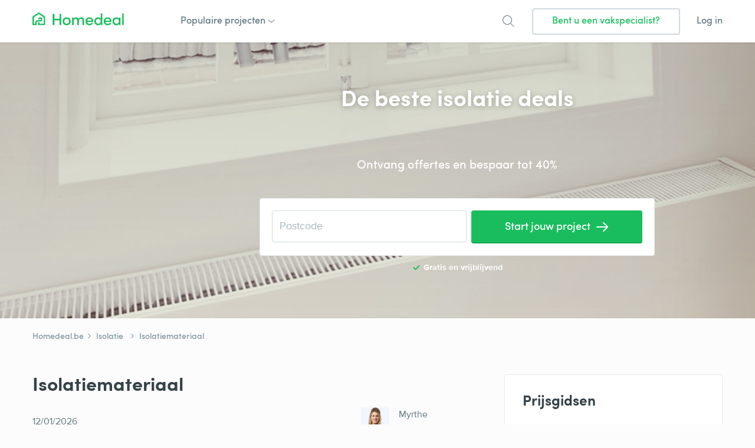

--- FILE ---
content_type: text/html; charset=UTF-8
request_url: https://www.homedeal.be/isolatie/isolatiemateriaal/
body_size: 21401
content:
<!DOCTYPE html>
<html lang="nl-BE">
<head>
        <link rel="icon" href="/resources/img/icons/favicons/homedeal.nl/favicon.ico">
    <meta charset="UTF-8">
    <meta name="viewport" content="width=device-width, initial-scale=1, shrink-to-fit=no">
    <link rel="profile" href="https://gmpg.org/xfn/11">
    <link rel="pingback" href="https://www.homedeal.be/xmlrpc.php">
    <meta name='robots' content='index, follow, max-image-preview:large, max-snippet:-1, max-video-preview:-1' />
<!-- Begin Convert Experiments code-->
<script type="text/javascript">var _conv_page_type='post';var _conv_product_name='Isolatiemateriaal';var _conv_category_id='20';var _conv_category_name='Isolatie';</script>
<script src="https://cdn-4.convertexperiments.com/v1/js/10041601-10043271.js" type="text/javascript"></script>
<!-- End Convert	Experiments code -->

<!-- Google Tag Manager for WordPress by gtm4wp.com -->
<script data-cfasync="false" data-pagespeed-no-defer>
	var gtm4wp_datalayer_name = "dataLayer";
	var dataLayer = dataLayer || [];
</script>
<!-- End Google Tag Manager for WordPress by gtm4wp.com -->
	<!-- This site is optimized with the Yoast SEO Premium plugin v26.5 (Yoast SEO v26.5) - https://yoast.com/wordpress/plugins/seo/ -->
	<title>Wat kost isolatiemateriaal? 2026 prijzen - Homedeal</title>
	<meta name="description" content="Benieuwd naar isolatiemateriaal kopen, hoe dit werkt en wat dit kost? Gemiddeld kost het € 7,50 - € 25 per m², afhankelijk van het materiaal." />
	<link rel="canonical" href="https://www.homedeal.be/isolatie/isolatiemateriaal/" />
	<meta property="og:locale" content="nl_BE" />
	<meta property="og:type" content="article" />
	<meta property="og:title" content="Isolatiemateriaal" />
	<meta property="og:description" content="Benieuwd naar isolatiemateriaal kopen, hoe dit werkt en wat dit kost? Gemiddeld kost het € 7,50 - € 25 per m², afhankelijk van het materiaal." />
	<meta property="og:url" content="https://www.homedeal.be/isolatie/isolatiemateriaal/" />
	<meta property="og:site_name" content="Homedeal BE" />
	<meta property="article:published_time" content="2016-02-09T14:19:15+00:00" />
	<meta property="article:modified_time" content="2026-01-12T12:46:56+00:00" />
	<meta property="og:image" content="https://www.homedeal.be/wp-content/uploads/sites/4/2019/10/Close-up-persoon-met-handschoenen-snijdt-door-glaswol-isolatiemat.png" />
	<meta name="author" content="Myrthe" />
	<meta name="twitter:card" content="summary_large_image" />
	<meta name="twitter:label1" content="Written by" />
	<meta name="twitter:data1" content="Myrthe" />
	<meta name="twitter:label2" content="Est. reading time" />
	<meta name="twitter:data2" content="6 minuten" />
	<script type="application/ld+json" class="yoast-schema-graph">{"@context":"https://schema.org","@graph":[{"@type":["WebPage","FAQPage"],"@id":"https://www.homedeal.be/isolatie/isolatiemateriaal/","url":"https://www.homedeal.be/isolatie/isolatiemateriaal/","name":"Wat kost isolatiemateriaal? 2026 prijzen - Homedeal","isPartOf":{"@id":"https://www.homedeal.be/#website"},"primaryImageOfPage":{"@id":"https://www.homedeal.be/isolatie/isolatiemateriaal/#primaryimage"},"image":{"@id":"https://www.homedeal.be/isolatie/isolatiemateriaal/#primaryimage"},"thumbnailUrl":"https://www.homedeal.be/wp-content/uploads/sites/4/2019/10/Close-up-persoon-met-handschoenen-snijdt-door-glaswol-isolatiemat.png","datePublished":"2016-02-09T14:19:15+00:00","dateModified":"2026-01-12T12:46:56+00:00","author":{"@id":"https://www.homedeal.be/#/schema/person/9f49f7e99c9bbadd14c173e4b23fdece"},"description":"Benieuwd naar isolatiemateriaal kopen, hoe dit werkt en wat dit kost? Gemiddeld kost het € 7,50 - € 25 per m², afhankelijk van het materiaal.","breadcrumb":{"@id":"https://www.homedeal.be/isolatie/isolatiemateriaal/#breadcrumb"},"mainEntity":[{"@id":"https://www.homedeal.be/isolatie/isolatiemateriaal/#faq-question-1768220431713"},{"@id":"https://www.homedeal.be/isolatie/isolatiemateriaal/#faq-question-1768221839369"},{"@id":"https://www.homedeal.be/isolatie/isolatiemateriaal/#faq-question-1768221855541"}],"inLanguage":"nl-BE","potentialAction":[{"@type":"ReadAction","target":["https://www.homedeal.be/isolatie/isolatiemateriaal/"]}],"accessibilityFeature":["tableOfContents"]},{"@type":"ImageObject","inLanguage":"nl-BE","@id":"https://www.homedeal.be/isolatie/isolatiemateriaal/#primaryimage","url":"https://www.homedeal.be/wp-content/uploads/sites/4/2019/10/Close-up-persoon-met-handschoenen-snijdt-door-glaswol-isolatiemat.png","contentUrl":"https://www.homedeal.be/wp-content/uploads/sites/4/2019/10/Close-up-persoon-met-handschoenen-snijdt-door-glaswol-isolatiemat.png","width":670,"height":400,"caption":"Close up persoon met handschoenen snijdt door glaswol isolatiemat"},{"@type":"BreadcrumbList","@id":"https://www.homedeal.be/isolatie/isolatiemateriaal/#breadcrumb","itemListElement":[{"@type":"ListItem","position":1,"name":"Homedeal.be","item":"https://www.homedeal.be/"},{"@type":"ListItem","position":2,"name":"Isolatie","item":"https://www.homedeal.be/isolatie/"},{"@type":"ListItem","position":3,"name":"Isolatiemateriaal"}]},{"@type":"WebSite","@id":"https://www.homedeal.be/#website","url":"https://www.homedeal.be/","name":"Homedeal BE","description":"","potentialAction":[{"@type":"SearchAction","target":{"@type":"EntryPoint","urlTemplate":"https://www.homedeal.be/?s={search_term_string}"},"query-input":{"@type":"PropertyValueSpecification","valueRequired":true,"valueName":"search_term_string"}}],"inLanguage":"nl-BE"},{"@type":"Person","@id":"https://www.homedeal.be/#/schema/person/9f49f7e99c9bbadd14c173e4b23fdece","name":"Myrthe","image":{"@type":"ImageObject","inLanguage":"nl-BE","@id":"https://www.homedeal.be/#/schema/person/image/","url":"https://secure.gravatar.com/avatar/32965c5acc79881e60a836224bb8576ad9aa9d9e9df0d1df3f82e387f33f7623?s=96&d=mm&r=g","contentUrl":"https://secure.gravatar.com/avatar/32965c5acc79881e60a836224bb8576ad9aa9d9e9df0d1df3f82e387f33f7623?s=96&d=mm&r=g","caption":"Myrthe"},"description":"Myrthe is een schrijver met een passie voor schrijven over allerlei onderwerpen omtrent wonen en verduurzamen. Als onderdeel van het Homedeal content team, draagt ze bij aan het schrijven en onderhouden van kwalitatieve content die bezoekers van Homedeal.nl helpen bij het begrijpen van verschillende huis gerelateerde projecten, variërend van duurzaamheidsmaatregelen zoals isoleren tot aan onderwerpen als glaszetten en laadpalen. Myrthe schreef onder meer de volgende artikelen:","sameAs":["https://www.linkedin.com/in/myrthe-van-der-putten-24245ba2/"],"knowsAbout":["Glas & isolatie"],"jobTitle":"Homedeal content creator","url":"https://www.homedeal.be/author/myrthe/"},{"@type":"Question","@id":"https://www.homedeal.be/isolatie/isolatiemateriaal/#faq-question-1768220431713","position":1,"url":"https://www.homedeal.be/isolatie/isolatiemateriaal/#faq-question-1768220431713","name":"Welk isolatiemateriaal is het beste voor mijn woning?","answerCount":1,"acceptedAnswer":{"@type":"Answer","text":"Dat hangt af van waar je isoleert: voor je spouw is glaswol/steenwol/EPS-parels vaak een goede keuze. Voor je dak wordt vaak voor glaswol of PIR gekozen. Voor vloer- of kruipruimteisolatie is EPS of gespoten PUR ideaal.","inLanguage":"nl-BE"},"inLanguage":"nl-BE"},{"@type":"Question","@id":"https://www.homedeal.be/isolatie/isolatiemateriaal/#faq-question-1768221839369","position":2,"url":"https://www.homedeal.be/isolatie/isolatiemateriaal/#faq-question-1768221839369","name":"Is duurder isolatiemateriaal altijd beter?","answerCount":1,"acceptedAnswer":{"@type":"Answer","text":"Niet per se. PIR/PUR isoleren sterker per cm, maar glaswol/steenwol zijn vaak goedkoper en scoren sterk op brandveiligheid en geluid. Kijk naar totale kost én dikte.","inLanguage":"nl-BE"},"inLanguage":"nl-BE"},{"@type":"Question","@id":"https://www.homedeal.be/isolatie/isolatiemateriaal/#faq-question-1768221855541","position":3,"url":"https://www.homedeal.be/isolatie/isolatiemateriaal/#faq-question-1768221855541","name":"Kan ik isolatiemateriaal zelf plaatsen?","answerCount":1,"acceptedAnswer":{"@type":"Answer","text":"Platen/rollen (dak, binnenmuren) kan soms DIY, maar spouwmuur en gespoten PUR laat je best door een vakman doen voor veiligheid en een correcte uitvoering.","inLanguage":"nl-BE"},"inLanguage":"nl-BE"}]}</script>
	<!-- / Yoast SEO Premium plugin. -->


<link rel='dns-prefetch' href='//www.homedeal.be' />
<link rel='dns-prefetch' href='//ajax.googleapis.com' />
<link rel="alternate" type="application/rss+xml" title="Homedeal BE &raquo; feed" href="https://www.homedeal.be/feed/" />
<link rel="alternate" type="application/rss+xml" title="Homedeal BE &raquo; reactiesfeed" href="https://www.homedeal.be/comments/feed/" />
<link rel="alternate" title="oEmbed (JSON)" type="application/json+oembed" href="https://www.homedeal.be/wp-json/oembed/1.0/embed?url=https%3A%2F%2Fwww.homedeal.be%2Fisolatie%2Fisolatiemateriaal%2F" />
<link rel="alternate" title="oEmbed (XML)" type="text/xml+oembed" href="https://www.homedeal.be/wp-json/oembed/1.0/embed?url=https%3A%2F%2Fwww.homedeal.be%2Fisolatie%2Fisolatiemateriaal%2F&#038;format=xml" />
<style id='wp-img-auto-sizes-contain-inline-css' type='text/css'>
img:is([sizes=auto i],[sizes^="auto," i]){contain-intrinsic-size:3000px 1500px}
/*# sourceURL=wp-img-auto-sizes-contain-inline-css */
</style>
<style id='wp-emoji-styles-inline-css' type='text/css'>

	img.wp-smiley, img.emoji {
		display: inline !important;
		border: none !important;
		box-shadow: none !important;
		height: 1em !important;
		width: 1em !important;
		margin: 0 0.07em !important;
		vertical-align: -0.1em !important;
		background: none !important;
		padding: 0 !important;
	}
/*# sourceURL=wp-emoji-styles-inline-css */
</style>
<style id='wp-block-library-inline-css' type='text/css'>
:root{--wp-block-synced-color:#7a00df;--wp-block-synced-color--rgb:122,0,223;--wp-bound-block-color:var(--wp-block-synced-color);--wp-editor-canvas-background:#ddd;--wp-admin-theme-color:#007cba;--wp-admin-theme-color--rgb:0,124,186;--wp-admin-theme-color-darker-10:#006ba1;--wp-admin-theme-color-darker-10--rgb:0,107,160.5;--wp-admin-theme-color-darker-20:#005a87;--wp-admin-theme-color-darker-20--rgb:0,90,135;--wp-admin-border-width-focus:2px}@media (min-resolution:192dpi){:root{--wp-admin-border-width-focus:1.5px}}.wp-element-button{cursor:pointer}:root .has-very-light-gray-background-color{background-color:#eee}:root .has-very-dark-gray-background-color{background-color:#313131}:root .has-very-light-gray-color{color:#eee}:root .has-very-dark-gray-color{color:#313131}:root .has-vivid-green-cyan-to-vivid-cyan-blue-gradient-background{background:linear-gradient(135deg,#00d084,#0693e3)}:root .has-purple-crush-gradient-background{background:linear-gradient(135deg,#34e2e4,#4721fb 50%,#ab1dfe)}:root .has-hazy-dawn-gradient-background{background:linear-gradient(135deg,#faaca8,#dad0ec)}:root .has-subdued-olive-gradient-background{background:linear-gradient(135deg,#fafae1,#67a671)}:root .has-atomic-cream-gradient-background{background:linear-gradient(135deg,#fdd79a,#004a59)}:root .has-nightshade-gradient-background{background:linear-gradient(135deg,#330968,#31cdcf)}:root .has-midnight-gradient-background{background:linear-gradient(135deg,#020381,#2874fc)}:root{--wp--preset--font-size--normal:16px;--wp--preset--font-size--huge:42px}.has-regular-font-size{font-size:1em}.has-larger-font-size{font-size:2.625em}.has-normal-font-size{font-size:var(--wp--preset--font-size--normal)}.has-huge-font-size{font-size:var(--wp--preset--font-size--huge)}.has-text-align-center{text-align:center}.has-text-align-left{text-align:left}.has-text-align-right{text-align:right}.has-fit-text{white-space:nowrap!important}#end-resizable-editor-section{display:none}.aligncenter{clear:both}.items-justified-left{justify-content:flex-start}.items-justified-center{justify-content:center}.items-justified-right{justify-content:flex-end}.items-justified-space-between{justify-content:space-between}.screen-reader-text{border:0;clip-path:inset(50%);height:1px;margin:-1px;overflow:hidden;padding:0;position:absolute;width:1px;word-wrap:normal!important}.screen-reader-text:focus{background-color:#ddd;clip-path:none;color:#444;display:block;font-size:1em;height:auto;left:5px;line-height:normal;padding:15px 23px 14px;text-decoration:none;top:5px;width:auto;z-index:100000}html :where(.has-border-color){border-style:solid}html :where([style*=border-top-color]){border-top-style:solid}html :where([style*=border-right-color]){border-right-style:solid}html :where([style*=border-bottom-color]){border-bottom-style:solid}html :where([style*=border-left-color]){border-left-style:solid}html :where([style*=border-width]){border-style:solid}html :where([style*=border-top-width]){border-top-style:solid}html :where([style*=border-right-width]){border-right-style:solid}html :where([style*=border-bottom-width]){border-bottom-style:solid}html :where([style*=border-left-width]){border-left-style:solid}html :where(img[class*=wp-image-]){height:auto;max-width:100%}:where(figure){margin:0 0 1em}html :where(.is-position-sticky){--wp-admin--admin-bar--position-offset:var(--wp-admin--admin-bar--height,0px)}@media screen and (max-width:600px){html :where(.is-position-sticky){--wp-admin--admin-bar--position-offset:0px}}

/*# sourceURL=wp-block-library-inline-css */
</style><style id='wp-block-heading-inline-css' type='text/css'>
h1:where(.wp-block-heading).has-background,h2:where(.wp-block-heading).has-background,h3:where(.wp-block-heading).has-background,h4:where(.wp-block-heading).has-background,h5:where(.wp-block-heading).has-background,h6:where(.wp-block-heading).has-background{padding:1.25em 2.375em}h1.has-text-align-left[style*=writing-mode]:where([style*=vertical-lr]),h1.has-text-align-right[style*=writing-mode]:where([style*=vertical-rl]),h2.has-text-align-left[style*=writing-mode]:where([style*=vertical-lr]),h2.has-text-align-right[style*=writing-mode]:where([style*=vertical-rl]),h3.has-text-align-left[style*=writing-mode]:where([style*=vertical-lr]),h3.has-text-align-right[style*=writing-mode]:where([style*=vertical-rl]),h4.has-text-align-left[style*=writing-mode]:where([style*=vertical-lr]),h4.has-text-align-right[style*=writing-mode]:where([style*=vertical-rl]),h5.has-text-align-left[style*=writing-mode]:where([style*=vertical-lr]),h5.has-text-align-right[style*=writing-mode]:where([style*=vertical-rl]),h6.has-text-align-left[style*=writing-mode]:where([style*=vertical-lr]),h6.has-text-align-right[style*=writing-mode]:where([style*=vertical-rl]){rotate:180deg}
/*# sourceURL=https://www.homedeal.be/wp-includes/blocks/heading/style.min.css */
</style>
<style id='wp-block-image-inline-css' type='text/css'>
.wp-block-image>a,.wp-block-image>figure>a{display:inline-block}.wp-block-image img{box-sizing:border-box;height:auto;max-width:100%;vertical-align:bottom}@media not (prefers-reduced-motion){.wp-block-image img.hide{visibility:hidden}.wp-block-image img.show{animation:show-content-image .4s}}.wp-block-image[style*=border-radius] img,.wp-block-image[style*=border-radius]>a{border-radius:inherit}.wp-block-image.has-custom-border img{box-sizing:border-box}.wp-block-image.aligncenter{text-align:center}.wp-block-image.alignfull>a,.wp-block-image.alignwide>a{width:100%}.wp-block-image.alignfull img,.wp-block-image.alignwide img{height:auto;width:100%}.wp-block-image .aligncenter,.wp-block-image .alignleft,.wp-block-image .alignright,.wp-block-image.aligncenter,.wp-block-image.alignleft,.wp-block-image.alignright{display:table}.wp-block-image .aligncenter>figcaption,.wp-block-image .alignleft>figcaption,.wp-block-image .alignright>figcaption,.wp-block-image.aligncenter>figcaption,.wp-block-image.alignleft>figcaption,.wp-block-image.alignright>figcaption{caption-side:bottom;display:table-caption}.wp-block-image .alignleft{float:left;margin:.5em 1em .5em 0}.wp-block-image .alignright{float:right;margin:.5em 0 .5em 1em}.wp-block-image .aligncenter{margin-left:auto;margin-right:auto}.wp-block-image :where(figcaption){margin-bottom:1em;margin-top:.5em}.wp-block-image.is-style-circle-mask img{border-radius:9999px}@supports ((-webkit-mask-image:none) or (mask-image:none)) or (-webkit-mask-image:none){.wp-block-image.is-style-circle-mask img{border-radius:0;-webkit-mask-image:url('data:image/svg+xml;utf8,<svg viewBox="0 0 100 100" xmlns="http://www.w3.org/2000/svg"><circle cx="50" cy="50" r="50"/></svg>');mask-image:url('data:image/svg+xml;utf8,<svg viewBox="0 0 100 100" xmlns="http://www.w3.org/2000/svg"><circle cx="50" cy="50" r="50"/></svg>');mask-mode:alpha;-webkit-mask-position:center;mask-position:center;-webkit-mask-repeat:no-repeat;mask-repeat:no-repeat;-webkit-mask-size:contain;mask-size:contain}}:root :where(.wp-block-image.is-style-rounded img,.wp-block-image .is-style-rounded img){border-radius:9999px}.wp-block-image figure{margin:0}.wp-lightbox-container{display:flex;flex-direction:column;position:relative}.wp-lightbox-container img{cursor:zoom-in}.wp-lightbox-container img:hover+button{opacity:1}.wp-lightbox-container button{align-items:center;backdrop-filter:blur(16px) saturate(180%);background-color:#5a5a5a40;border:none;border-radius:4px;cursor:zoom-in;display:flex;height:20px;justify-content:center;opacity:0;padding:0;position:absolute;right:16px;text-align:center;top:16px;width:20px;z-index:100}@media not (prefers-reduced-motion){.wp-lightbox-container button{transition:opacity .2s ease}}.wp-lightbox-container button:focus-visible{outline:3px auto #5a5a5a40;outline:3px auto -webkit-focus-ring-color;outline-offset:3px}.wp-lightbox-container button:hover{cursor:pointer;opacity:1}.wp-lightbox-container button:focus{opacity:1}.wp-lightbox-container button:focus,.wp-lightbox-container button:hover,.wp-lightbox-container button:not(:hover):not(:active):not(.has-background){background-color:#5a5a5a40;border:none}.wp-lightbox-overlay{box-sizing:border-box;cursor:zoom-out;height:100vh;left:0;overflow:hidden;position:fixed;top:0;visibility:hidden;width:100%;z-index:100000}.wp-lightbox-overlay .close-button{align-items:center;cursor:pointer;display:flex;justify-content:center;min-height:40px;min-width:40px;padding:0;position:absolute;right:calc(env(safe-area-inset-right) + 16px);top:calc(env(safe-area-inset-top) + 16px);z-index:5000000}.wp-lightbox-overlay .close-button:focus,.wp-lightbox-overlay .close-button:hover,.wp-lightbox-overlay .close-button:not(:hover):not(:active):not(.has-background){background:none;border:none}.wp-lightbox-overlay .lightbox-image-container{height:var(--wp--lightbox-container-height);left:50%;overflow:hidden;position:absolute;top:50%;transform:translate(-50%,-50%);transform-origin:top left;width:var(--wp--lightbox-container-width);z-index:9999999999}.wp-lightbox-overlay .wp-block-image{align-items:center;box-sizing:border-box;display:flex;height:100%;justify-content:center;margin:0;position:relative;transform-origin:0 0;width:100%;z-index:3000000}.wp-lightbox-overlay .wp-block-image img{height:var(--wp--lightbox-image-height);min-height:var(--wp--lightbox-image-height);min-width:var(--wp--lightbox-image-width);width:var(--wp--lightbox-image-width)}.wp-lightbox-overlay .wp-block-image figcaption{display:none}.wp-lightbox-overlay button{background:none;border:none}.wp-lightbox-overlay .scrim{background-color:#fff;height:100%;opacity:.9;position:absolute;width:100%;z-index:2000000}.wp-lightbox-overlay.active{visibility:visible}@media not (prefers-reduced-motion){.wp-lightbox-overlay.active{animation:turn-on-visibility .25s both}.wp-lightbox-overlay.active img{animation:turn-on-visibility .35s both}.wp-lightbox-overlay.show-closing-animation:not(.active){animation:turn-off-visibility .35s both}.wp-lightbox-overlay.show-closing-animation:not(.active) img{animation:turn-off-visibility .25s both}.wp-lightbox-overlay.zoom.active{animation:none;opacity:1;visibility:visible}.wp-lightbox-overlay.zoom.active .lightbox-image-container{animation:lightbox-zoom-in .4s}.wp-lightbox-overlay.zoom.active .lightbox-image-container img{animation:none}.wp-lightbox-overlay.zoom.active .scrim{animation:turn-on-visibility .4s forwards}.wp-lightbox-overlay.zoom.show-closing-animation:not(.active){animation:none}.wp-lightbox-overlay.zoom.show-closing-animation:not(.active) .lightbox-image-container{animation:lightbox-zoom-out .4s}.wp-lightbox-overlay.zoom.show-closing-animation:not(.active) .lightbox-image-container img{animation:none}.wp-lightbox-overlay.zoom.show-closing-animation:not(.active) .scrim{animation:turn-off-visibility .4s forwards}}@keyframes show-content-image{0%{visibility:hidden}99%{visibility:hidden}to{visibility:visible}}@keyframes turn-on-visibility{0%{opacity:0}to{opacity:1}}@keyframes turn-off-visibility{0%{opacity:1;visibility:visible}99%{opacity:0;visibility:visible}to{opacity:0;visibility:hidden}}@keyframes lightbox-zoom-in{0%{transform:translate(calc((-100vw + var(--wp--lightbox-scrollbar-width))/2 + var(--wp--lightbox-initial-left-position)),calc(-50vh + var(--wp--lightbox-initial-top-position))) scale(var(--wp--lightbox-scale))}to{transform:translate(-50%,-50%) scale(1)}}@keyframes lightbox-zoom-out{0%{transform:translate(-50%,-50%) scale(1);visibility:visible}99%{visibility:visible}to{transform:translate(calc((-100vw + var(--wp--lightbox-scrollbar-width))/2 + var(--wp--lightbox-initial-left-position)),calc(-50vh + var(--wp--lightbox-initial-top-position))) scale(var(--wp--lightbox-scale));visibility:hidden}}
/*# sourceURL=https://www.homedeal.be/wp-includes/blocks/image/style.min.css */
</style>
<style id='wp-block-list-inline-css' type='text/css'>
ol,ul{box-sizing:border-box}:root :where(.wp-block-list.has-background){padding:1.25em 2.375em}
/*# sourceURL=https://www.homedeal.be/wp-includes/blocks/list/style.min.css */
</style>
<style id='wp-block-post-author-inline-css' type='text/css'>
.wp-block-post-author{box-sizing:border-box;display:flex;flex-wrap:wrap}.wp-block-post-author__byline{font-size:.5em;margin-bottom:0;margin-top:0;width:100%}.wp-block-post-author__avatar{margin-right:1em}.wp-block-post-author__bio{font-size:.7em;margin-bottom:.7em}.wp-block-post-author__content{flex-basis:0;flex-grow:1}.wp-block-post-author__name{margin:0}
/*# sourceURL=https://www.homedeal.be/wp-includes/blocks/post-author/style.min.css */
</style>
<style id='wp-block-post-date-inline-css' type='text/css'>
.wp-block-post-date{box-sizing:border-box}
/*# sourceURL=https://www.homedeal.be/wp-includes/blocks/post-date/style.min.css */
</style>
<style id='wp-block-group-inline-css' type='text/css'>
.wp-block-group{box-sizing:border-box}:where(.wp-block-group.wp-block-group-is-layout-constrained){position:relative}
/*# sourceURL=https://www.homedeal.be/wp-includes/blocks/group/style.min.css */
</style>
<style id='wp-block-paragraph-inline-css' type='text/css'>
.is-small-text{font-size:.875em}.is-regular-text{font-size:1em}.is-large-text{font-size:2.25em}.is-larger-text{font-size:3em}.has-drop-cap:not(:focus):first-letter{float:left;font-size:8.4em;font-style:normal;font-weight:100;line-height:.68;margin:.05em .1em 0 0;text-transform:uppercase}body.rtl .has-drop-cap:not(:focus):first-letter{float:none;margin-left:.1em}p.has-drop-cap.has-background{overflow:hidden}:root :where(p.has-background){padding:1.25em 2.375em}:where(p.has-text-color:not(.has-link-color)) a{color:inherit}p.has-text-align-left[style*="writing-mode:vertical-lr"],p.has-text-align-right[style*="writing-mode:vertical-rl"]{rotate:180deg}
/*# sourceURL=https://www.homedeal.be/wp-includes/blocks/paragraph/style.min.css */
</style>
<style id='wp-block-separator-inline-css' type='text/css'>
@charset "UTF-8";.wp-block-separator{border:none;border-top:2px solid}:root :where(.wp-block-separator.is-style-dots){height:auto;line-height:1;text-align:center}:root :where(.wp-block-separator.is-style-dots):before{color:currentColor;content:"···";font-family:serif;font-size:1.5em;letter-spacing:2em;padding-left:2em}.wp-block-separator.is-style-dots{background:none!important;border:none!important}
/*# sourceURL=https://www.homedeal.be/wp-includes/blocks/separator/style.min.css */
</style>
<style id='global-styles-inline-css' type='text/css'>
:root{--wp--preset--aspect-ratio--square: 1;--wp--preset--aspect-ratio--4-3: 4/3;--wp--preset--aspect-ratio--3-4: 3/4;--wp--preset--aspect-ratio--3-2: 3/2;--wp--preset--aspect-ratio--2-3: 2/3;--wp--preset--aspect-ratio--16-9: 16/9;--wp--preset--aspect-ratio--9-16: 9/16;--wp--preset--color--black: #000000;--wp--preset--color--cyan-bluish-gray: #abb8c3;--wp--preset--color--white: #ffffff;--wp--preset--color--pale-pink: #f78da7;--wp--preset--color--vivid-red: #cf2e2e;--wp--preset--color--luminous-vivid-orange: #ff6900;--wp--preset--color--luminous-vivid-amber: #fcb900;--wp--preset--color--light-green-cyan: #7bdcb5;--wp--preset--color--vivid-green-cyan: #00d084;--wp--preset--color--pale-cyan-blue: #8ed1fc;--wp--preset--color--vivid-cyan-blue: #0693e3;--wp--preset--color--vivid-purple: #9b51e0;--wp--preset--gradient--vivid-cyan-blue-to-vivid-purple: linear-gradient(135deg,rgb(6,147,227) 0%,rgb(155,81,224) 100%);--wp--preset--gradient--light-green-cyan-to-vivid-green-cyan: linear-gradient(135deg,rgb(122,220,180) 0%,rgb(0,208,130) 100%);--wp--preset--gradient--luminous-vivid-amber-to-luminous-vivid-orange: linear-gradient(135deg,rgb(252,185,0) 0%,rgb(255,105,0) 100%);--wp--preset--gradient--luminous-vivid-orange-to-vivid-red: linear-gradient(135deg,rgb(255,105,0) 0%,rgb(207,46,46) 100%);--wp--preset--gradient--very-light-gray-to-cyan-bluish-gray: linear-gradient(135deg,rgb(238,238,238) 0%,rgb(169,184,195) 100%);--wp--preset--gradient--cool-to-warm-spectrum: linear-gradient(135deg,rgb(74,234,220) 0%,rgb(151,120,209) 20%,rgb(207,42,186) 40%,rgb(238,44,130) 60%,rgb(251,105,98) 80%,rgb(254,248,76) 100%);--wp--preset--gradient--blush-light-purple: linear-gradient(135deg,rgb(255,206,236) 0%,rgb(152,150,240) 100%);--wp--preset--gradient--blush-bordeaux: linear-gradient(135deg,rgb(254,205,165) 0%,rgb(254,45,45) 50%,rgb(107,0,62) 100%);--wp--preset--gradient--luminous-dusk: linear-gradient(135deg,rgb(255,203,112) 0%,rgb(199,81,192) 50%,rgb(65,88,208) 100%);--wp--preset--gradient--pale-ocean: linear-gradient(135deg,rgb(255,245,203) 0%,rgb(182,227,212) 50%,rgb(51,167,181) 100%);--wp--preset--gradient--electric-grass: linear-gradient(135deg,rgb(202,248,128) 0%,rgb(113,206,126) 100%);--wp--preset--gradient--midnight: linear-gradient(135deg,rgb(2,3,129) 0%,rgb(40,116,252) 100%);--wp--preset--font-size--small: 13px;--wp--preset--font-size--medium: 20px;--wp--preset--font-size--large: 36px;--wp--preset--font-size--x-large: 42px;--wp--preset--spacing--20: 0.44rem;--wp--preset--spacing--30: 0.67rem;--wp--preset--spacing--40: 1rem;--wp--preset--spacing--50: 1.5rem;--wp--preset--spacing--60: 2.25rem;--wp--preset--spacing--70: 3.38rem;--wp--preset--spacing--80: 5.06rem;--wp--preset--shadow--natural: 6px 6px 9px rgba(0, 0, 0, 0.2);--wp--preset--shadow--deep: 12px 12px 50px rgba(0, 0, 0, 0.4);--wp--preset--shadow--sharp: 6px 6px 0px rgba(0, 0, 0, 0.2);--wp--preset--shadow--outlined: 6px 6px 0px -3px rgb(255, 255, 255), 6px 6px rgb(0, 0, 0);--wp--preset--shadow--crisp: 6px 6px 0px rgb(0, 0, 0);}:where(.is-layout-flex){gap: 0.5em;}:where(.is-layout-grid){gap: 0.5em;}body .is-layout-flex{display: flex;}.is-layout-flex{flex-wrap: wrap;align-items: center;}.is-layout-flex > :is(*, div){margin: 0;}body .is-layout-grid{display: grid;}.is-layout-grid > :is(*, div){margin: 0;}:where(.wp-block-columns.is-layout-flex){gap: 2em;}:where(.wp-block-columns.is-layout-grid){gap: 2em;}:where(.wp-block-post-template.is-layout-flex){gap: 1.25em;}:where(.wp-block-post-template.is-layout-grid){gap: 1.25em;}.has-black-color{color: var(--wp--preset--color--black) !important;}.has-cyan-bluish-gray-color{color: var(--wp--preset--color--cyan-bluish-gray) !important;}.has-white-color{color: var(--wp--preset--color--white) !important;}.has-pale-pink-color{color: var(--wp--preset--color--pale-pink) !important;}.has-vivid-red-color{color: var(--wp--preset--color--vivid-red) !important;}.has-luminous-vivid-orange-color{color: var(--wp--preset--color--luminous-vivid-orange) !important;}.has-luminous-vivid-amber-color{color: var(--wp--preset--color--luminous-vivid-amber) !important;}.has-light-green-cyan-color{color: var(--wp--preset--color--light-green-cyan) !important;}.has-vivid-green-cyan-color{color: var(--wp--preset--color--vivid-green-cyan) !important;}.has-pale-cyan-blue-color{color: var(--wp--preset--color--pale-cyan-blue) !important;}.has-vivid-cyan-blue-color{color: var(--wp--preset--color--vivid-cyan-blue) !important;}.has-vivid-purple-color{color: var(--wp--preset--color--vivid-purple) !important;}.has-black-background-color{background-color: var(--wp--preset--color--black) !important;}.has-cyan-bluish-gray-background-color{background-color: var(--wp--preset--color--cyan-bluish-gray) !important;}.has-white-background-color{background-color: var(--wp--preset--color--white) !important;}.has-pale-pink-background-color{background-color: var(--wp--preset--color--pale-pink) !important;}.has-vivid-red-background-color{background-color: var(--wp--preset--color--vivid-red) !important;}.has-luminous-vivid-orange-background-color{background-color: var(--wp--preset--color--luminous-vivid-orange) !important;}.has-luminous-vivid-amber-background-color{background-color: var(--wp--preset--color--luminous-vivid-amber) !important;}.has-light-green-cyan-background-color{background-color: var(--wp--preset--color--light-green-cyan) !important;}.has-vivid-green-cyan-background-color{background-color: var(--wp--preset--color--vivid-green-cyan) !important;}.has-pale-cyan-blue-background-color{background-color: var(--wp--preset--color--pale-cyan-blue) !important;}.has-vivid-cyan-blue-background-color{background-color: var(--wp--preset--color--vivid-cyan-blue) !important;}.has-vivid-purple-background-color{background-color: var(--wp--preset--color--vivid-purple) !important;}.has-black-border-color{border-color: var(--wp--preset--color--black) !important;}.has-cyan-bluish-gray-border-color{border-color: var(--wp--preset--color--cyan-bluish-gray) !important;}.has-white-border-color{border-color: var(--wp--preset--color--white) !important;}.has-pale-pink-border-color{border-color: var(--wp--preset--color--pale-pink) !important;}.has-vivid-red-border-color{border-color: var(--wp--preset--color--vivid-red) !important;}.has-luminous-vivid-orange-border-color{border-color: var(--wp--preset--color--luminous-vivid-orange) !important;}.has-luminous-vivid-amber-border-color{border-color: var(--wp--preset--color--luminous-vivid-amber) !important;}.has-light-green-cyan-border-color{border-color: var(--wp--preset--color--light-green-cyan) !important;}.has-vivid-green-cyan-border-color{border-color: var(--wp--preset--color--vivid-green-cyan) !important;}.has-pale-cyan-blue-border-color{border-color: var(--wp--preset--color--pale-cyan-blue) !important;}.has-vivid-cyan-blue-border-color{border-color: var(--wp--preset--color--vivid-cyan-blue) !important;}.has-vivid-purple-border-color{border-color: var(--wp--preset--color--vivid-purple) !important;}.has-vivid-cyan-blue-to-vivid-purple-gradient-background{background: var(--wp--preset--gradient--vivid-cyan-blue-to-vivid-purple) !important;}.has-light-green-cyan-to-vivid-green-cyan-gradient-background{background: var(--wp--preset--gradient--light-green-cyan-to-vivid-green-cyan) !important;}.has-luminous-vivid-amber-to-luminous-vivid-orange-gradient-background{background: var(--wp--preset--gradient--luminous-vivid-amber-to-luminous-vivid-orange) !important;}.has-luminous-vivid-orange-to-vivid-red-gradient-background{background: var(--wp--preset--gradient--luminous-vivid-orange-to-vivid-red) !important;}.has-very-light-gray-to-cyan-bluish-gray-gradient-background{background: var(--wp--preset--gradient--very-light-gray-to-cyan-bluish-gray) !important;}.has-cool-to-warm-spectrum-gradient-background{background: var(--wp--preset--gradient--cool-to-warm-spectrum) !important;}.has-blush-light-purple-gradient-background{background: var(--wp--preset--gradient--blush-light-purple) !important;}.has-blush-bordeaux-gradient-background{background: var(--wp--preset--gradient--blush-bordeaux) !important;}.has-luminous-dusk-gradient-background{background: var(--wp--preset--gradient--luminous-dusk) !important;}.has-pale-ocean-gradient-background{background: var(--wp--preset--gradient--pale-ocean) !important;}.has-electric-grass-gradient-background{background: var(--wp--preset--gradient--electric-grass) !important;}.has-midnight-gradient-background{background: var(--wp--preset--gradient--midnight) !important;}.has-small-font-size{font-size: var(--wp--preset--font-size--small) !important;}.has-medium-font-size{font-size: var(--wp--preset--font-size--medium) !important;}.has-large-font-size{font-size: var(--wp--preset--font-size--large) !important;}.has-x-large-font-size{font-size: var(--wp--preset--font-size--x-large) !important;}
/*# sourceURL=global-styles-inline-css */
</style>
<style id='core-block-supports-inline-css' type='text/css'>
.wp-container-core-group-is-layout-0dfbf163{flex-wrap:nowrap;justify-content:space-between;}
/*# sourceURL=core-block-supports-inline-css */
</style>

<style id='classic-theme-styles-inline-css' type='text/css'>
/*! This file is auto-generated */
.wp-block-button__link{color:#fff;background-color:#32373c;border-radius:9999px;box-shadow:none;text-decoration:none;padding:calc(.667em + 2px) calc(1.333em + 2px);font-size:1.125em}.wp-block-file__button{background:#32373c;color:#fff;text-decoration:none}
/*# sourceURL=/wp-includes/css/classic-themes.min.css */
</style>
<link rel='stylesheet' id='homedeal-style-css' href='https://www.homedeal.be/resources/homedeal/css/bootstrap-custom.min.css?ver=v2023.41.2' type='text/css' media='all' />
<link rel="https://api.w.org/" href="https://www.homedeal.be/wp-json/" /><link rel="alternate" title="JSON" type="application/json" href="https://www.homedeal.be/wp-json/wp/v2/posts/14304" /><link rel="EditURI" type="application/rsd+xml" title="RSD" href="https://www.homedeal.be/xmlrpc.php?rsd" />
<meta name="generator" content="WordPress 6.9" />
<link rel='shortlink' href='https://www.homedeal.be/?p=14304' />

<!-- Google Tag Manager for WordPress by gtm4wp.com -->
<!-- GTM Container placement set to manual -->
<script data-cfasync="false" data-pagespeed-no-defer>
	var dataLayer_content = {"pagePostType":"post","pagePostType2":"single-post","pageCategory":["isolatie"],"pagePostAuthor":"Myrthe"};
	dataLayer.push( dataLayer_content );
</script>
<script data-cfasync="false" data-pagespeed-no-defer>
(function(w,d,s,l,i){w[l]=w[l]||[];w[l].push({'gtm.start':
new Date().getTime(),event:'gtm.js'});var f=d.getElementsByTagName(s)[0],
j=d.createElement(s),dl=l!='dataLayer'?'&l='+l:'';j.async=true;j.src=
'//gold.homedeal.be/gtm.js?id='+i+dl;f.parentNode.insertBefore(j,f);
})(window,document,'script','dataLayer','GTM-TRLNRWWD');
</script>
<!-- End Google Tag Manager for WordPress by gtm4wp.com --><link rel="alternate" href="https://www.homedeal.be/isolatie/isolatiemateriaal/" hreflang="nl-be" /><link rel="alternate" href="https://www.homedeal.nl/isolatie/isolatiemateriaal-vergelijken/" hreflang="nl-nl" />
    <!--  Same changes applied to themes Move and Weetjes v3  -->
            <script type="application/ld+json">
                {
  "@context": "http://schema.org",
  "@graph": [
    {
      "@type": "WebSite",
      "@id": "#WebSite",
      "inLanguage": ["NL", "FR"],
      "url": "https://homedeal.be/",
      "publisher": {
        "@type": "Organization",
        "@id": "https://homedeal.be/#ons-verhaal",
        "contactPoint": [
          {
            "@type": "ContactPoint",
            "telephone": "+32 030 790 0275",
            "email": "klantenservice@homedeal.be",
            "contactType": "customer service",
            "url": "https://www.homedeal.be/nl/contact",
            "areaServed": ["BE"],
            "availableLanguage": ["Dutch"]
          },
          {
            "@type": "ContactPoint",
            "telephone": "+32 030 790 0275",
            "email": "info.fr@homedeal.be",
            "contactType": "customer service",
            "url": "https://www.homedeal.be/fr/contact",
            "areaServed": ["BE"],
            "availableLanguage": ["French"]
          }
        ],
        "name": "Homedeal.be"
      }
    }
  ]
}        </script>
    
    <link rel="preload" href="/resources/homedeal/fonts/sofia-pro/373187_1_0.woff2" as="font" type="font/woff2" crossorigin="anonymous" />
    <link rel="preload" href="/resources/homedeal/fonts/sofia-pro/373187_0_0.woff2" as="font" type="font/woff2" crossorigin="anonymous" />
    <link rel="preload" href="/resources/homedeal/fonts/proxima-nova/ProximaNova-RegularWeb.woff" as="font" type="font/woff" crossorigin="anonymous" />
    <link rel="preload" href="/resources/homedeal/fonts/proxima-nova/ProximaNova-BoldWeb.woff" as="font" type="font/woff" crossorigin="anonymous" />

    <link rel="preconnect" href="https://www.google-analytics.com" crossorigin>
    <link rel="preconnect" href="https://www.googletagmanager.com" crossorigin>
    <script src="/build/js/components/usercentrics-service-VJKZCCH7.js"></script>
<script>
    window.dataLayer = window.dataLayer || [];
    function gtag(){dataLayer.push(arguments)};
    gtag('consent','default',{
        'ad_storage':'denied',
        'ad_user_data':'denied',
        'ad_personalization':'denied',
        'analytics_storage':'granted',
        'functionality_storage': 'denied',
        'personalization_storage': 'denied',
        'security_storage': 'granted'
    });

    const ucGcmString = localStorage.getItem('ucData');
    let ucGcmData;
    if (ucGcmString) {
        ucGcmData = JSON.parse(ucGcmString);
    }

    if (typeof ucGcmData === 'object' && typeof ucGcmData.gcm === 'object') {
        if (ucGcmData.gcm.adStorage && ucGcmData.gcm.analyticsStorage && ucGcmData.gcm.adPersonalization && ucGcmData.gcm.adUserData) {
            gtag('consent', 'update', {
                'ad_storage': ucGcmData.gcm.adStorage,
                'ad_personalization': ucGcmData.gcm.adPersonalization,
                'ad_user_data': ucGcmData.gcm.adUserData,
                'analytics_storage': ucGcmData.gcm.analyticsStorage
            });
        }
    }
</script>
<script>
    /**
     * This scripts reads the controller ID from the url parameters and saves it in a cookie.
     * If the parameter is not available, it's read from the cookie.
     */
    (function() {
        const COOKIE_NAME = 'usercentrics-controller-id';
        const COOKIE_MAX_AGE = 2592000; // 30 days

        const params = new URLSearchParams(window.location.search);
        let controllerId = params.get(COOKIE_NAME);

        if (!controllerId) {
            const match = document.cookie.match(new RegExp('(?:^|; )' + COOKIE_NAME + '=([^;]*)'));
            controllerId = match ? decodeURIComponent(match[1]) : null;
        }

        if (controllerId) {
            document.cookie = COOKIE_NAME + '=' + encodeURIComponent(controllerId) + '; path=/; max-age=' + COOKIE_MAX_AGE;
        }

        const script = document.createElement('script');
        script.id = 'usercentrics-cmp';
        script.src = 'https://web.cmp.usercentrics.eu/ui/loader.js';
        script.async = true;
        script.setAttribute('data-settings-id', 'brkoll7NW6fF4n');
        if (controllerId) {
            script.setAttribute('data-controller-id', controllerId);
        }

        document.head.appendChild(script);
    })();
</script>

</head>

<body class="page-container"
      data-authcode="7b28e8db6c1812e1dfd4c0921ca096ec"
      data-locale="nl_BE">
<!-- Google Tag Manager should be inserted directly after the <body> tag -->

<!-- GTM Container placement set to manual -->
<!-- Google Tag Manager (noscript) -->
				<noscript><iframe src="https://gold.homedeal.be/ns.html?id=GTM-TRLNRWWD" height="0" width="0" style="display:none;visibility:hidden" aria-hidden="true"></iframe></noscript>
<!-- End Google Tag Manager (noscript) --><header class="header white-header">
    
    
<div class="position-relative">
    <div id="absolute-menu" class="absolute-menu">
        <div class="container">
            <div class="homedeal-navbar">

                <a class="navbar-brand" target="_self" href="/nl/">
                    <img src="/resources/img/icons/svg/homedeal/logo-web-homedeal.svg" alt="logo"/>
                </a>

                <a id="popular-projects-link" class="sd-ml-5 sd-pl-1 nav-link btn-link d-none d-lg-inline-block arrow-bottom"
                   onclick="return skyComponents.homedealHeader.menu.toggle(this);">
                    Populaire projecten
                </a>
                <div class="nav-item sd-ml-auto align-items-center d-flex">
                                            <a class="nav-link btn-icon d-flex" onclick="skyComponents.homedealHeader.search.open()"
                           id="search-button">
                            <span class="search-icon"></span>
                        </a>
                                        <a class="btn btn-secondary nav-link d-none d-lg-flex" href="/nl/companies/" target="_self">
                        Bent u een vakspecialist?
                    </a>
                    <a class="d-none d-lg-flex nav-link" href="/nl/account/login" target="_self">
                        Log in
                    </a>
                </div>


                <a class="border-0 btn-link nav-item nav-link sd-ml-auto text-primary d-none d-lg-none"
                   onclick="skyComponents.homedealHeader.menu.close()" id="mobile-menu-close">
                    <span class="font-size-md">
                        Sluiten
                        <img class="sd-ml-0_25"
                             src="/resources/img/icons/svg/homedeal/header/icon-24-close-green.svg">
                    </span>
                </a>
                <a class="navbar-toggler d-lg-none nav-item nav-link" type="button"
                   onclick="skyComponents.homedealHeader.menu.open()" id="mobile-menu-open">
                    Menu
                    <span class="navbar-toggler-icon sd-ml-0_25"></span>
                </a>
            </div>
            <div class="d-flex">
                
<div class="header-submenu" id="header-submenu" style="height: 0; opacity: 0">
    <div class="header-submenu-margins">
        <div class="d-block d-lg-none">
            <div class="font-weight-bold sd-pb-0_5" onclick="skyComponents.homedealHeader.menu.toggle();">
                Populaire projecten
            </div>
            
    <div class="sd-py-0_5">
        <a href="https://www.homedeal.be/aannemer/"
           target="_self"
           class="text-accent arrow-accent-right d-flex justify-content-between align-items-center">
        <span>
                            <img src="https://www.homedeal.be/wp-content/uploads/sites/4/2022/07/aannemer.svg" alt="aannemer icon"/>
                        Aannemer
        </span>
        </a>
    </div>
    <div class="sd-py-0_5">
        <a href="https://www.homedeal.be/airco/"
           target="_self"
           class="text-accent arrow-accent-right d-flex justify-content-between align-items-center">
        <span>
                            <img src="https://www.homedeal.be/wp-content/uploads/sites/4/2022/07/airco.svg" alt="airco icon"/>
                        Airco
        </span>
        </a>
    </div>
    <div class="sd-py-0_5">
        <a href="https://www.homedeal.be/alarmsystemen/"
           target="_self"
           class="text-accent arrow-accent-right d-flex justify-content-between align-items-center">
        <span>
                            <img src="https://www.homedeal.be/wp-content/uploads/sites/4/2022/07/inbraakbeveiliging.svg" alt="alarmsysteem icon"/>
                        Alarmsystemen
        </span>
        </a>
    </div>
    <div class="sd-py-0_5">
        <a href="https://www.homedeal.be/architect/"
           target="_self"
           class="text-accent arrow-accent-right d-flex justify-content-between align-items-center">
        <span>
                            <img src="https://www.homedeal.be/wp-content/uploads/sites/4/2022/07/architect.svg" alt="architect icon"/>
                        Architect
        </span>
        </a>
    </div>
    <div class="sd-py-0_5">
        <a href="https://www.homedeal.be/asbest/"
           target="_self"
           class="text-accent arrow-accent-right d-flex justify-content-between align-items-center">
        <span>
                            <img src="https://www.homedeal.be/wp-content/uploads/sites/4/2022/07/asbest.svg" alt="asbest icon"/>
                        Asbest
        </span>
        </a>
    </div>
    <div class="sd-py-0_5">
        <a href="https://www.homedeal.be/bestrating/"
           target="_self"
           class="text-accent arrow-accent-right d-flex justify-content-between align-items-center">
        <span>
                            <img src="https://www.homedeal.be/wp-content/uploads/sites/4/2022/07/bestrating.svg" alt="bestrating icon"/>
                        Bestrating
        </span>
        </a>
    </div>
    <div class="sd-py-0_5">
        <a href="https://www.homedeal.be/cv-ketels/"
           target="_self"
           class="text-accent arrow-accent-right d-flex justify-content-between align-items-center">
        <span>
                            <img src="https://www.homedeal.be/wp-content/uploads/sites/4/2022/07/cv.svg" alt="cvketel icon"/>
                        Cv-ketels
        </span>
        </a>
    </div>
    <div class="sd-py-0_5">
        <a href="https://www.homedeal.be/dakwerken/"
           target="_self"
           class="text-accent arrow-accent-right d-flex justify-content-between align-items-center">
        <span>
                            <img src="https://www.homedeal.be/wp-content/uploads/sites/4/2022/07/dakbedekking.svg" alt="dakbedekking icon"/>
                        Dakwerken
        </span>
        </a>
    </div>
    <div class="sd-py-0_5">
        <a href="https://www.homedeal.be/elektricien/"
           target="_self"
           class="text-accent arrow-accent-right d-flex justify-content-between align-items-center">
        <span>
                            <img src="https://www.homedeal.be/wp-content/uploads/sites/4/2022/07/electricien.svg" alt="electricien icon"/>
                        Elektricien
        </span>
        </a>
    </div>
    <div class="sd-py-0_5">
        <a href="https://www.homedeal.be/gevelwerken/"
           target="_self"
           class="text-accent arrow-accent-right d-flex justify-content-between align-items-center">
        <span>
                            <img src="https://www.homedeal.be/wp-content/uploads/sites/4/2022/07/gevelreiniging.svg" alt="gevelreiniging icon"/>
                        Gevelwerken
        </span>
        </a>
    </div>
    <div class="sd-py-0_5">
        <a href="https://www.homedeal.be/glas/"
           target="_self"
           class="text-accent arrow-accent-right d-flex justify-content-between align-items-center">
        <span>
                            <img src="https://www.homedeal.be/wp-content/uploads/sites/4/2022/07/glas.svg" alt="glaszetter icon"/>
                        Glas
        </span>
        </a>
    </div>
    <div class="sd-py-0_5">
        <a href="https://www.homedeal.be/hekwerken/"
           target="_self"
           class="text-accent arrow-accent-right d-flex justify-content-between align-items-center">
        <span>
                            <img src="https://www.homedeal.be/wp-content/uploads/sites/4/2022/07/hekwerk.svg" alt="hekwerk icon"/>
                        Hekwerken
        </span>
        </a>
    </div>
    <div class="sd-py-0_5">
        <a href="https://www.homedeal.be/hovenier/"
           target="_self"
           class="text-accent arrow-accent-right d-flex justify-content-between align-items-center">
        <span>
                            <img src="https://www.homedeal.be/wp-content/uploads/sites/4/2022/07/tuinaanleg.svg" alt="tuinaanleg icon"/>
                        Hovenier
        </span>
        </a>
    </div>
    <div class="sd-py-0_5">
        <a href="https://www.homedeal.be/isolatie/"
           target="_self"
           class="text-accent arrow-accent-right d-flex justify-content-between align-items-center">
        <span>
                            <img src="https://www.homedeal.be/wp-content/uploads/sites/4/2022/07/isolatie.svg" alt="isolatie icon"/>
                        Isolatie
        </span>
        </a>
    </div>
    <div class="sd-py-0_5">
        <a href="https://www.homedeal.be/loodgieter/"
           target="_self"
           class="text-accent arrow-accent-right d-flex justify-content-between align-items-center">
        <span>
                            <img src="https://www.homedeal.be/wp-content/uploads/sites/4/2024/04/icon-24-project-loodgieter-blue.svg" alt=""/>
                        Loodgieter
        </span>
        </a>
    </div>
    <div class="sd-py-0_5">
        <a href="https://www.homedeal.be/metselwerk/"
           target="_self"
           class="text-accent arrow-accent-right d-flex justify-content-between align-items-center">
        <span>
                            <img src="https://www.homedeal.be/wp-content/uploads/sites/4/2024/04/icon-24-project-verbouwing-blue.svg" alt=""/>
                        Metselaar
        </span>
        </a>
    </div>
    <div class="sd-py-0_5">
        <a href="https://www.homedeal.be/ramen/"
           target="_self"
           class="text-accent arrow-accent-right d-flex justify-content-between align-items-center">
        <span>
                            <img src="https://www.homedeal.be/wp-content/uploads/sites/4/2022/07/kozijnen.svg" alt="ramen icon"/>
                        Ramen
        </span>
        </a>
    </div>
    <div class="sd-py-0_5">
        <a href="https://www.homedeal.be/rolluiken/"
           target="_self"
           class="text-accent arrow-accent-right d-flex justify-content-between align-items-center">
        <span>
                            <img src="https://www.homedeal.be/wp-content/uploads/sites/4/2022/07/rolluik.svg" alt="rolluiken icon"/>
                        Rolluiken
        </span>
        </a>
    </div>
    <div class="sd-py-0_5">
        <a href="https://www.homedeal.be/schilder/"
           target="_self"
           class="text-accent arrow-accent-right d-flex justify-content-between align-items-center">
        <span>
                            <img src="https://www.homedeal.be/wp-content/uploads/sites/4/2022/07/schilder.svg" alt="schilder icon"/>
                        Schilder
        </span>
        </a>
    </div>
    <div class="sd-py-0_5">
        <a href="https://www.homedeal.be/schrijnwerker/"
           target="_self"
           class="text-accent arrow-accent-right d-flex justify-content-between align-items-center">
        <span>
                            <img src="https://www.homedeal.be/wp-content/uploads/sites/4/2024/04/renovation-carpentry-1.svg" alt=""/>
                        Schrijnwerker
        </span>
        </a>
    </div>
    <div class="sd-py-0_5">
        <a href="https://www.homedeal.be/stukadoor/"
           target="_self"
           class="text-accent arrow-accent-right d-flex justify-content-between align-items-center">
        <span>
                            <img src="https://www.homedeal.be/wp-content/uploads/sites/4/2022/07/stucwerk.svg" alt="stucwerk icon"/>
                        Stukadoor
        </span>
        </a>
    </div>
    <div class="sd-py-0_5">
        <a href="https://www.homedeal.be/tegelzetter/"
           target="_self"
           class="text-accent arrow-accent-right d-flex justify-content-between align-items-center">
        <span>
                            <img src="https://www.homedeal.be/wp-content/uploads/sites/4/2022/07/tegelzetten.svg" alt="tegelzetter icon"/>
                        Tegelzetter
        </span>
        </a>
    </div>
    <div class="sd-py-0_5">
        <a href="https://www.homedeal.be/vloeren/"
           target="_self"
           class="text-accent arrow-accent-right d-flex justify-content-between align-items-center">
        <span>
                            <img src="https://www.homedeal.be/wp-content/uploads/sites/4/2024/03/floors-2.svg" alt=""/>
                        Vloeren
        </span>
        </a>
    </div>
    <div class="sd-py-0_5">
        <a href="https://www.homedeal.be/vochtbestrijding/"
           target="_self"
           class="text-accent arrow-accent-right d-flex justify-content-between align-items-center">
        <span>
                            <img src="https://www.homedeal.be/wp-content/uploads/sites/4/2022/07/vochtbestrijding.svg" alt="vochtbestrijding icon"/>
                        Vochtbestrijding
        </span>
        </a>
    </div>
    <div class="sd-py-0_5">
        <a href="https://www.homedeal.be/warmtepomp/"
           target="_self"
           class="text-accent arrow-accent-right d-flex justify-content-between align-items-center">
        <span>
                            <img src="https://www.homedeal.be/wp-content/uploads/sites/4/2024/01/placeholder-homedeal-1.svg" alt=""/>
                        Warmtepomp
        </span>
        </a>
    </div>
    <div class="sd-py-0_5">
        <a href="https://www.homedeal.be/zonnepanelen/"
           target="_self"
           class="text-accent arrow-accent-right d-flex justify-content-between align-items-center">
        <span>
                            <img src="https://www.homedeal.be/wp-content/uploads/sites/4/2022/07/zonnepanelen.svg" alt="zonnepanelen icon"/>
                        Zonnepanelen
        </span>
        </a>
    </div>
    <div class="sd-py-0_5">
        <a href="https://www.homedeal.be/zonwering/"
           target="_self"
           class="text-accent arrow-accent-right d-flex justify-content-between align-items-center">
        <span>
                            <img src="https://www.homedeal.be/wp-content/uploads/sites/4/2022/07/zonwering.svg" alt="zonwering icon"/>
                        Zonwering
        </span>
        </a>
    </div>
<div class="other-categories-list vertical-list d-none">
    </div>
            <div class="border-bottom sd-my-1 sd-pt-1"></div>
            <div class="sd-pb-1 sd-pt-0_5">
                <a class="text-primary" href="/nl/companies/" target="_self">
                    Bent u een vakspecialist?
                </a>
            </div>
            <div>
                <a class="text-body" href="/nl/account/login" target="_self">Log in</a>
            </div>
        </div>
        <div class="row d-none d-lg-flex">
            <div class="col-md-3 vertical-list">
                            <div class="list-element sd-mb-1">
                    <a href="https://www.homedeal.be/aannemer/" target="_self" class="text-accent lead">
                                                    <img src="https://www.homedeal.be/wp-content/uploads/sites/4/2022/07/aannemer.svg" alt="aannemer icon" class="sd-pr-0_5">
                                                Aannemer
                    </a>
                </div>
                            <div class="list-element sd-mb-1">
                    <a href="https://www.homedeal.be/airco/" target="_self" class="text-accent lead">
                                                    <img src="https://www.homedeal.be/wp-content/uploads/sites/4/2022/07/airco.svg" alt="airco icon" class="sd-pr-0_5">
                                                Airco
                    </a>
                </div>
                            <div class="list-element sd-mb-1">
                    <a href="https://www.homedeal.be/alarmsystemen/" target="_self" class="text-accent lead">
                                                    <img src="https://www.homedeal.be/wp-content/uploads/sites/4/2022/07/inbraakbeveiliging.svg" alt="alarmsysteem icon" class="sd-pr-0_5">
                                                Alarmsystemen
                    </a>
                </div>
                            <div class="list-element sd-mb-1">
                    <a href="https://www.homedeal.be/architect/" target="_self" class="text-accent lead">
                                                    <img src="https://www.homedeal.be/wp-content/uploads/sites/4/2022/07/architect.svg" alt="architect icon" class="sd-pr-0_5">
                                                Architect
                    </a>
                </div>
                            <div class="list-element sd-mb-1">
                    <a href="https://www.homedeal.be/asbest/" target="_self" class="text-accent lead">
                                                    <img src="https://www.homedeal.be/wp-content/uploads/sites/4/2022/07/asbest.svg" alt="asbest icon" class="sd-pr-0_5">
                                                Asbest
                    </a>
                </div>
                            <div class="list-element sd-mb-1">
                    <a href="https://www.homedeal.be/bestrating/" target="_self" class="text-accent lead">
                                                    <img src="https://www.homedeal.be/wp-content/uploads/sites/4/2022/07/bestrating.svg" alt="bestrating icon" class="sd-pr-0_5">
                                                Bestrating
                    </a>
                </div>
                            <div class="list-element sd-mb-1">
                    <a href="https://www.homedeal.be/cv-ketels/" target="_self" class="text-accent lead">
                                                    <img src="https://www.homedeal.be/wp-content/uploads/sites/4/2022/07/cv.svg" alt="cvketel icon" class="sd-pr-0_5">
                                                Cv-ketels
                    </a>
                </div>
                    </div>
            <div class="col-md-3 vertical-list">
                            <div class="list-element sd-mb-1">
                    <a href="https://www.homedeal.be/dakwerken/" target="_self" class="text-accent lead">
                                                    <img src="https://www.homedeal.be/wp-content/uploads/sites/4/2022/07/dakbedekking.svg" alt="dakbedekking icon" class="sd-pr-0_5">
                                                Dakwerken
                    </a>
                </div>
                            <div class="list-element sd-mb-1">
                    <a href="https://www.homedeal.be/elektricien/" target="_self" class="text-accent lead">
                                                    <img src="https://www.homedeal.be/wp-content/uploads/sites/4/2022/07/electricien.svg" alt="electricien icon" class="sd-pr-0_5">
                                                Elektricien
                    </a>
                </div>
                            <div class="list-element sd-mb-1">
                    <a href="https://www.homedeal.be/gevelwerken/" target="_self" class="text-accent lead">
                                                    <img src="https://www.homedeal.be/wp-content/uploads/sites/4/2022/07/gevelreiniging.svg" alt="gevelreiniging icon" class="sd-pr-0_5">
                                                Gevelwerken
                    </a>
                </div>
                            <div class="list-element sd-mb-1">
                    <a href="https://www.homedeal.be/glas/" target="_self" class="text-accent lead">
                                                    <img src="https://www.homedeal.be/wp-content/uploads/sites/4/2022/07/glas.svg" alt="glaszetter icon" class="sd-pr-0_5">
                                                Glas
                    </a>
                </div>
                            <div class="list-element sd-mb-1">
                    <a href="https://www.homedeal.be/hekwerken/" target="_self" class="text-accent lead">
                                                    <img src="https://www.homedeal.be/wp-content/uploads/sites/4/2022/07/hekwerk.svg" alt="hekwerk icon" class="sd-pr-0_5">
                                                Hekwerken
                    </a>
                </div>
                            <div class="list-element sd-mb-1">
                    <a href="https://www.homedeal.be/hovenier/" target="_self" class="text-accent lead">
                                                    <img src="https://www.homedeal.be/wp-content/uploads/sites/4/2022/07/tuinaanleg.svg" alt="tuinaanleg icon" class="sd-pr-0_5">
                                                Hovenier
                    </a>
                </div>
                            <div class="list-element sd-mb-1">
                    <a href="https://www.homedeal.be/isolatie/" target="_self" class="text-accent lead">
                                                    <img src="https://www.homedeal.be/wp-content/uploads/sites/4/2022/07/isolatie.svg" alt="isolatie icon" class="sd-pr-0_5">
                                                Isolatie
                    </a>
                </div>
                    </div>
            <div class="col-md-3 vertical-list">
                            <div class="list-element sd-mb-1">
                    <a href="https://www.homedeal.be/loodgieter/" target="_self" class="text-accent lead">
                                                    <img src="https://www.homedeal.be/wp-content/uploads/sites/4/2024/04/icon-24-project-loodgieter-blue.svg" alt="" class="sd-pr-0_5">
                                                Loodgieter
                    </a>
                </div>
                            <div class="list-element sd-mb-1">
                    <a href="https://www.homedeal.be/metselwerk/" target="_self" class="text-accent lead">
                                                    <img src="https://www.homedeal.be/wp-content/uploads/sites/4/2024/04/icon-24-project-verbouwing-blue.svg" alt="" class="sd-pr-0_5">
                                                Metselaar
                    </a>
                </div>
                            <div class="list-element sd-mb-1">
                    <a href="https://www.homedeal.be/ramen/" target="_self" class="text-accent lead">
                                                    <img src="https://www.homedeal.be/wp-content/uploads/sites/4/2022/07/kozijnen.svg" alt="ramen icon" class="sd-pr-0_5">
                                                Ramen
                    </a>
                </div>
                            <div class="list-element sd-mb-1">
                    <a href="https://www.homedeal.be/rolluiken/" target="_self" class="text-accent lead">
                                                    <img src="https://www.homedeal.be/wp-content/uploads/sites/4/2022/07/rolluik.svg" alt="rolluiken icon" class="sd-pr-0_5">
                                                Rolluiken
                    </a>
                </div>
                            <div class="list-element sd-mb-1">
                    <a href="https://www.homedeal.be/schilder/" target="_self" class="text-accent lead">
                                                    <img src="https://www.homedeal.be/wp-content/uploads/sites/4/2022/07/schilder.svg" alt="schilder icon" class="sd-pr-0_5">
                                                Schilder
                    </a>
                </div>
                            <div class="list-element sd-mb-1">
                    <a href="https://www.homedeal.be/schrijnwerker/" target="_self" class="text-accent lead">
                                                    <img src="https://www.homedeal.be/wp-content/uploads/sites/4/2024/04/renovation-carpentry-1.svg" alt="" class="sd-pr-0_5">
                                                Schrijnwerker
                    </a>
                </div>
                            <div class="list-element sd-mb-1">
                    <a href="https://www.homedeal.be/stukadoor/" target="_self" class="text-accent lead">
                                                    <img src="https://www.homedeal.be/wp-content/uploads/sites/4/2022/07/stucwerk.svg" alt="stucwerk icon" class="sd-pr-0_5">
                                                Stukadoor
                    </a>
                </div>
                    </div>
            <div class="col-md-3 vertical-list">
                            <div class="list-element sd-mb-1">
                    <a href="https://www.homedeal.be/tegelzetter/" target="_self" class="text-accent lead">
                                                    <img src="https://www.homedeal.be/wp-content/uploads/sites/4/2022/07/tegelzetten.svg" alt="tegelzetter icon" class="sd-pr-0_5">
                                                Tegelzetter
                    </a>
                </div>
                            <div class="list-element sd-mb-1">
                    <a href="https://www.homedeal.be/vloeren/" target="_self" class="text-accent lead">
                                                    <img src="https://www.homedeal.be/wp-content/uploads/sites/4/2024/03/floors-2.svg" alt="" class="sd-pr-0_5">
                                                Vloeren
                    </a>
                </div>
                            <div class="list-element sd-mb-1">
                    <a href="https://www.homedeal.be/vochtbestrijding/" target="_self" class="text-accent lead">
                                                    <img src="https://www.homedeal.be/wp-content/uploads/sites/4/2022/07/vochtbestrijding.svg" alt="vochtbestrijding icon" class="sd-pr-0_5">
                                                Vochtbestrijding
                    </a>
                </div>
                            <div class="list-element sd-mb-1">
                    <a href="https://www.homedeal.be/warmtepomp/" target="_self" class="text-accent lead">
                                                    <img src="https://www.homedeal.be/wp-content/uploads/sites/4/2024/01/placeholder-homedeal-1.svg" alt="" class="sd-pr-0_5">
                                                Warmtepomp
                    </a>
                </div>
                            <div class="list-element sd-mb-1">
                    <a href="https://www.homedeal.be/zonnepanelen/" target="_self" class="text-accent lead">
                                                    <img src="https://www.homedeal.be/wp-content/uploads/sites/4/2022/07/zonnepanelen.svg" alt="zonnepanelen icon" class="sd-pr-0_5">
                                                Zonnepanelen
                    </a>
                </div>
                            <div class="list-element sd-mb-1">
                    <a href="https://www.homedeal.be/zonwering/" target="_self" class="text-accent lead">
                                                    <img src="https://www.homedeal.be/wp-content/uploads/sites/4/2022/07/zonwering.svg" alt="zonwering icon" class="sd-pr-0_5">
                                                Zonwering
                    </a>
                </div>
                    </div>
            <div class="col-md-3 vertical-list">
                    </div>
    </div>
    </div>
</div>

<script src="/build/js/components/homedeal-header-56XUG7WW.js"></script>
<script src="/build/js/components/category-list-LQLFZBEE.js"></script>
            </div>
        </div>
    </div>
</div>

<div class="absolute-menu d-none" id="header-search">
    <div class="bg-white box-shadow-bottom">
        <div class="container">
            <div class="align-items-center d-flex navbar-height">
                <a class="navbar-brand" target="_self" href="/nl/">
                    <img src="/resources/img/icons/svg/homedeal/logo-web-homedeal.svg" alt="logo"/>
                </a>
                <div class="sd-ml-auto">
                    <a class="border-0 btn-link nav-item nav-link sd-ml-auto text-primary" onclick="skyComponents.homedealHeader.search.close()">
                        <span class="font-size-md">
                            Sluiten
                            <img class="sd-ml-0_25"
                                 src="/resources/img/icons/svg/homedeal/header/icon-24-close-green.svg">
                        </span>
                    </a>
                </div>
            </div>
            <div class="row">
                <div class="col-lg-7 d-flex sd-pb-0_5 sd-pb-lg-1_5 sd-pt-1 sd-pt-lg-3">
                    <div class="d-flex form-group w-100">
                        <input class="form-control header-search-input" placeholder="Zoeken naar..." id="header-search-input">
                        <button class="btn btn-primary header-search-button" onclick="skyComponents.homedealHeader.search.search()">
                            Zoeken
                        </button>
                    </div>
                </div>
            </div>
        </div>
    </div>
</div>
</header>
<main class="main">
    
    
    <div class="overflow-hidden">
        
<div class="container">
    <div id="form-hero" class="postcode-hero-image" style="background-image:url('https://www.homedeal.be/wp-content/uploads/sites/4/2016/09/hero_isolatie.jpg');">
        <div class="postcode-hero-container">
            <div class="postcode-hero-title">De beste isolatie deals</div>
                            <div class="postcode-hero-subtitle text-white text-shadow">Ontvang offertes en bespaar tot 40%</div>
                        <div class="postcode-hero-form-container sd-mt-1_5 sd-mt-lg-2_5">
                <div class="panel postcode-hero-panel">
                    <form class="d-flex flex-column flex-md-row">
                        <input type="hidden" name="project" data-field-type="project_base" value="isolatie" />
                        <div>
                            <input class="form-control form-control-lg" data-field-type="postcode" name="hero_cat_postcode" type="text" placeholder="Postcode">
                        </div>
                        <div class="sd-mt-0_5 sd-mt-md-0">
                            <button
                                onclick="GATracker.sendFormStartEvent()"
                                class="sd-ml-0 sd-ml-md-0_5 btn btn-arrow btn-primary btn-lg" data-action="open-form" type="submit" id="hero-cta-home">Start jouw project</button>
                        </div>
                    </form>
                </div>
                <div class="postcode-hero-text sd-mt-0_5">
                    <img src="https://www.homedeal.be/wp-content/themes/homedeal-2018/svg/icon-check.svg">&nbsp;
                    <p class="no-obligation">Gratis en vrijblijvend</p>
                </div>
            </div>
        </div>
    </div>
</div>
    </div>

    <nav class="postcode-hero-navigation-navbar" id="postcode-hero-navigation-navbar" style="display: none;">
    <div class="container">
        <div class="row">
            <ul class="nav nav-pills">
                <li class="nav-item" id="postcode-hero-navigation-navbar-template" style="display: none;">
                    <a class="nav-link" href="#">
                        <div class="nav-text"></div>
                    </a>
                </li>
            </ul>
        </div>
    </div>
</nav>

    <div class="container text-container">
        <p class="yoast-breadcrumb"><span><span><a href="https://www.homedeal.be/">Homedeal.be</a></span> <span class="breadcrumb-separator"></span> <span><a href="https://www.homedeal.be/isolatie/">Isolatie</a></span> <span class="breadcrumb-separator"></span> <span class="breadcrumb_last" aria-current="page">Isolatiemateriaal</span></span></p>    </div>

    

    <div class="container">
        <div class="row">
            <div class="col-12 col-lg-7">
                <article id="content">
                    <h1 class="h2 sd-mb-0_5 sd-mb-lg-1">Isolatiemateriaal</h1>                    <div class="entry-content">
                        
<div class="wp-block-group is-content-justification-space-between is-nowrap is-layout-flex wp-container-core-group-is-layout-0dfbf163 wp-block-group-is-layout-flex"><div class="wp-block-post-date__modified-date wp-block-post-date"><time datetime="2026-01-12T12:46:56+00:00">12/01/2026</time></div>

<div class="wp-block-post-author"><div class="wp-block-post-author__avatar"><img alt='' src='https://secure.gravatar.com/avatar/32965c5acc79881e60a836224bb8576ad9aa9d9e9df0d1df3f82e387f33f7623?s=48&#038;d=mm&#038;r=g' srcset='https://secure.gravatar.com/avatar/32965c5acc79881e60a836224bb8576ad9aa9d9e9df0d1df3f82e387f33f7623?s=96&#038;d=mm&#038;r=g 2x' class='avatar avatar-48 photo' height='48' width='48' /></div><div class="wp-block-post-author__content"><p class="wp-block-post-author__name">Myrthe</p></div></div></div>



<hr class="wp-block-separator has-alpha-channel-opacity"/>



<p><span style="font-weight: 400;"><strong>Ben je van plan om je woning te isoleren maar zie je door de bomen het bos niet meer door alle soorten isolatiematerialen die er tegenwoordig zijn? Homedeal heeft de populairste soorten voor je op een rij gezet.</strong></span></p>



<p style="font-size:24px"><strong>Inhoudsopgave</strong></p>



<div class="wp-block-yoast-seo-table-of-contents yoast-table-of-contents"><ul><li><a href="#h-isolatiemateriaal-vergelijken-de-kosten" data-level="2">Isolatiemateriaal vergelijken: de kosten</a></li><li><a href="#h-de-meest-voorkomende-isolatiematerialen" data-level="2">De meest voorkomende isolatiematerialen</a></li><li><a href="#h-premies-en-btw-voordeel-in-vlaanderen" data-level="2">Premies en btw-voordeel in Vlaanderen</a></li><li><a href="#h-tips-bij-het-vergelijken-van-isolatiemateriaal" data-level="2">Tips bij het vergelijken van isolatiemateriaal</a></li><li><a href="#h-de-voordelen-van-een-geisoleerd-huis" data-level="2">De voordelen van een geïsoleerd huis</a></li><li><a href="#h-eenvoudig-isolatiemateriaal-prijzen-vergelijken" data-level="2">Eenvoudig isolatiemateriaal prijzen vergelijken</a></li><li><a href="#h-veelgestelde-vragen" data-level="2">Veelgestelde vragen</a></li></ul></div>



<h2 class="wp-block-heading" id="h-isolatiemateriaal-vergelijken-de-kosten"><span style="font-weight: 400;">Isolatiemateriaal vergelijken: de kosten</span></h2>



<p><span style="font-weight: 400;"><strong>De 5 meest voorkomende isolatiematerialen zijn: PUR, PIR, EPS, steenwol en glaswol. </strong>We beginnen met het vergelijken van de prijzen van deze populaire isolatiematerialen</span>: de prijs per m² isolatiemateriaal, prijs per m² inclusief plaatsing, de voordelen en de nadelen. </p>



<p><strong>Let op:</strong> prijzen verschillen sterk per toepassing (dak, spouw, vloer) én per dikte. In de tabel zie je daarom zowel een richtprijs voor het materiaal als een <strong>all-in prijs inclusief plaatsing</strong> (in Vlaanderen, 2026). </p>


<div class="table-responsive article-table">
<table id="tablepress-460" class="tablepress tablepress-id-460">
<thead>
<tr class="row-1">
	<th class="column-1">Isolatiemateriaal</th><th class="column-2">Richtprijs materiaal (€ per m²)</th><th class="column-3">Richtprijs all-in geplaatst (€ per m²)</th><th class="column-4">Opmerking</th>
</tr>
</thead>
<tbody class="row-striping row-hover">
<tr class="row-2">
	<td class="column-1">Glaswol</td><td class="column-2">€5 &#8211; €20</td><td class="column-3">€15 &#8211; €30</td><td class="column-4">vaak gebruikt voor spouw (inblazen) of dak (rollen/platen)</td>
</tr>
<tr class="row-3">
	<td class="column-1">Steenwol</td><td class="column-2">€8 &#8211; €18</td><td class="column-3">€17 &#8211; €35</td><td class="column-4">sterk in geluidsdemping + brandveilig</td>
</tr>
<tr class="row-4">
	<td class="column-1">EPS</td><td class="column-2">€8 &#8211; €20</td><td class="column-3">€18 &#8211; €30</td><td class="column-4">platen of parels; prijs hangt sterk af van toepassing</td>
</tr>
<tr class="row-5">
	<td class="column-1">PIR</td><td class="column-2">€15 &#8211; €30</td><td class="column-3">€25 &#8211; €50</td><td class="column-4">hoge isolatiewaarde per cm (handig bij beperkte ruimte)</td>
</tr>
<tr class="row-6">
	<td class="column-1">PUR (gespoten/ingeblazen)</td><td class="column-2">€20 &#8211; €35</td><td class="column-3">€25 &#8211; €35 (vloer)<br />
€25 &#8211; €30 (spouw)</td><td class="column-4">vooral gekozen voor kierdichting en complexe vormen</td>
</tr>
</tbody>
</table>
</div><!-- #tablepress-460 from cache -->


<p>➡ <span style="font-weight: 400;"><strong>Wil je meer prijsinformatie voor het vergelijken van isolatiematerialen? Bekijk de prijsgids: </strong></span><a href="https://www.homedeal.be/isolatie/isolatie-prijzen/"><strong><span style="font-weight: 400;">Isolatie.</span></strong></a></p>



<div class="call-to-action-container">
    <div class="call-to-action bg-primary-light flex-column align-items-start">
        <span class="h4 d-block call-to-action-title">
            Tip! Prijzen van 5 isolatiebedrijven vergelijken
        </span>
        <span class="d-block call-to-action-description">
            Vergelijk en bespaar door 5 offertes van de beste isolatiebedrijven aan te vragen.
        </span>

        <button data-dd-action-name="form_interaction.form_start"
                class="btn btn-arrow btn-primary sd-mt-1"
                id="btn-cta-b">
            Vergelijk offertes
        </button>
    </div>
</div>




<h2 class="wp-block-heading" id="h-de-meest-voorkomende-isolatiematerialen"><span style="font-weight: 400;">De meest voorkomende isolatiematerialen</span></h2>



<p><span style="font-weight: 400;">Goede isolatie zorgt voor extra wooncomfort én een flinke besparing op je stookkosten. Er zijn verschillende soorten isolatiematerialen te vergelijken. Om je een beeld te geven van de mogelijkheden, voordelen en wat je ongeveer gaat besparen hebben we de 5 meest voorkomende isolatiematerialen onder elkaar gezet.</span></p>



<h3 class="wp-block-heading" id="h-steenwol-isolatie"><b>Steenwol isolatie</b></h3>



<p><span style="font-weight: 400;">Steenwol is een minerale wol en wordt ook wel rotswol genoemd omdat het bestaat uit vezels van vulkanisch gesteente. Steenwol heeft als voordeel dat het naast een goede isolatiewaarde ook <strong>geluiddempend</strong> is. Steenwol zie je vaak terug in spouwmuren. </span><strong>Steenwol is minerale wol en wordt vaak gekozen voor brandveiligheid en geluidsisolatie. </strong><span style="font-weight: 400;">Bij een vrijstaande woning zorgt het isoleren van je spouwmuren met steenwol voor een besparing tot wel € 750 per jaar op je energierekening. </span></p>



<h3 class="wp-block-heading" id="h-glaswol-isolatie"><b>Glaswol isolatie</b></h3>



<p><span style="font-weight: 400;"><a href="https://www.homedeal.be/isolatie/glaswol-isolatie/">Glaswol</a> wordt ook gebruikt in dekens en heeft een <strong>hoge isolatiewaarde plus is brandwerend.</strong> Let er bij het op maat snijden van glaswol op dat je beschermende kleding draagt. Tijdens het snijden van glaswol komen er namelijk vezels vrij die huidirritatie kunnen opwekken. <strong>Glaswol wordt veel gebruikt voor het isoleren van daken en spouwmuren. </strong></span></p>



<h3 class="wp-block-heading" id="h-pir-isolatie"><b>PIR isolatie</b></h3>



<p><span style="font-weight: 400;">Staat voor polyisocyanuraat is een verbeterde versie van PUR en wordt aangeboden in platen. <a href="https://www.homedeal.be/isolatie/pir-isolatie/">PIR</a> is bij uitstek geschikt voor plat dak-, vloer-, spouwmuur- en muurisolatie. <strong>PIR staat bekend om zijn hoge isolatiewaarde en neemt geen vocht op. </strong>Het nadeel van PIR is dat er chemische stoffen worden gebruikt om het te maken.</span></p>



<h3 class="wp-block-heading" id="h-eps-isolatie"><b>EPS isolatie</b></h3>



<p><span style="font-weight: 400;"><a href="https://www.homedeal.be/isolatie/eps-isolatie/">EPS</a> bestaat uit geëxpandeerd polystyreen en staat al 40 jaar bekend als een kunststof met unieke eigenschappen en voordelen. EPS is licht en recycleerbaar, maar blijft een kunststof. EPS is verkrijgbaar in platen of in korrels voor bijvoorbeeld spouwmuurvulling.</span></p>



<h3 class="wp-block-heading" id="h-pur-isolatie"><b>PUR isolatie</b></h3>



<p><span style="font-weight: 400;"><a href="https://www.homedeal.be/isolatie/pur-isolatie/">PUR</a> staat voor Polyurethaan en wordt een aantal seconden nadat het schuim is aangebracht hard. <strong>Het voordeel van PUR is dat het door de schuimvorm ook alle naden en kieren dicht en heeft daardoor een hoge isolatiewaarde.</strong> Alleen al door het dichtmaken van naden en kieren met PUR bespaar je al snel € 50 euro per jaar op je energierekening.</span></p>



<figure class="wp-block-image size-full"><img fetchpriority="high" decoding="async" width="670" height="400" src="https://www.homedeal.be/wp-content/uploads/sites/4/2019/10/Close-up-persoon-met-handschoenen-snijdt-door-glaswol-isolatiemat.png" alt="Close up persoon met handschoenen snijdt door glaswol isolatiemat" class="wp-image-22842" srcset="https://www.homedeal.be/wp-content/uploads/sites/4/2019/10/Close-up-persoon-met-handschoenen-snijdt-door-glaswol-isolatiemat.png 670w, https://www.homedeal.be/wp-content/uploads/sites/4/2019/10/Close-up-persoon-met-handschoenen-snijdt-door-glaswol-isolatiemat-300x179.png 300w" sizes="(max-width: 670px) 100vw, 670px" /></figure>



<h2 class="wp-block-heading" id="h-premies-en-btw-voordeel-in-vlaanderen">Premies en btw-voordeel in Vlaanderen</h2>



<p>In Vlaanderen kan je voor isolatiewerken vaak een premie krijgen via <strong><a href="https://www.vlaanderen.be/premies-voor-renovatie/mijn-verbouwpremie">Mijn VerbouwPremie</a></strong> (voorwaarden hangen af van inkomenscategorie, type werken en isolatiewaarde). Daarnaast geldt bij woningen ouder dan 10 jaar meestal <strong>6% btw</strong> op renovatiewerken via een aannemer. Check dit altijd vóór je offertes vergelijkt, want het scheelt snel honderden euro’s.</p>



<div class="call-to-action-container">
    <div class="call-to-action bg-primary-light flex-column align-items-start">
        <span class="h4 d-block call-to-action-title">
            Tip! Prijzen van 5 isolatiebedrijven vergelijken
        </span>
        <span class="d-block call-to-action-description">
            Vergelijk en bespaar door 5 offertes van de beste isolatiebedrijven aan te vragen.
        </span>

        <button data-dd-action-name="form_interaction.form_start"
                class="btn btn-arrow btn-primary sd-mt-1"
                id="btn-cta-b">
            Vergelijk offertes
        </button>
    </div>
</div>




<h2 class="wp-block-heading" id="h-tips-bij-het-vergelijken-van-isolatiemateriaal"><span style="font-weight: 400;">Tips bij het vergelijken van isolatiemateriaal</span></h2>



<p><span style="font-weight: 400;">Om het isolatiemateriaal met de beste prijs-kwaliteitsverhouding te vinden voor jouw project geven wij je 3 tips om mee te nemen in je vergelijking zoektocht. </span></p>



<ol class="wp-block-list">
<li><b> Bedenk van tevoren goed wat je wensen zijn<br></b>Breng van tevoren goed in kaart wat je wensen zijn, dat maakt het vergelijken van isolatiematerialen al een stuk eenvoudiger. Denk hierbij aan: duurzaamheid, je budget, welke ruimte je wilt isoleren en wat je wilt bereiken. Overleg je wensen met een isolatiespecialist om samen tot het juiste isolatiemateriaal te komen. In onderstaand overzicht zie je welk isolatiemateriaal geschikt is voor welk project aan huis.</li>
</ol>


<div class="table-responsive article-table">
<table id="tablepress-462" class="tablepress tablepress-id-462">
<thead>
<tr class="row-1">
	<th class="column-1">Isolatiemateriaal</th><th class="column-2">Geschikt voor</th>
</tr>
</thead>
<tbody class="row-striping row-hover">
<tr class="row-2">
	<td class="column-1">PUR</td><td class="column-2">zoldervloer, spouwmuur, kieren, spleten, kruipruimtes</td>
</tr>
<tr class="row-3">
	<td class="column-1">PIR</td><td class="column-2">muur, vloer, platdak, spouwmuur</td>
</tr>
<tr class="row-4">
	<td class="column-1">Steenwol</td><td class="column-2">spouwmuren, schuindak</td>
</tr>
<tr class="row-5">
	<td class="column-1">Glaswol</td><td class="column-2">schuindak, muur</td>
</tr>
<tr class="row-6">
	<td class="column-1">EPS</td><td class="column-2">vloer, daken, gevel</td>
</tr>
</tbody>
</table>
</div><!-- #tablepress-462 from cache -->


<ol start="2" class="wp-block-list">
<li><b> Kies voor betrouwbare merken<br></b>Wanneer je isolatiematerialen gaat vergelijken zie je al snel dat er veel aanbieders zijn. Kies je voor een betrouwbaar merk dan weet je zeker dat je goed zit. Een aantal bekende merken in België zijn:</li>
</ol>



<ul class="wp-block-list">
<li><b>Isover:</b><span style="font-weight: 400;"> Isover is marktleider op het gebied van isolatie met minerale wol. Ze staan bekend om hun innovatie, technische kennis en respect voor het milieu. </span></li>



<li><b>Rockwool:</b><span style="font-weight: 400;"> Rockwool is marktleider op het gebied van isolatiemateriaal van rotswol. Zij leveren duurzame en brandveilige oplossingen, met een optimale geluidswering en klimaatbeheersing.</span></li>



<li><b>Efisol:</b><span style="font-weight: 400;"> Efisol is opgericht in 1908 in Frankrijk en nog steeds in handen van dezelfde familie. Efisol staat bekend om vakmanschap en uitstekende thermische en akoestische isolatiematerialen.</span></li>
</ul>



<ol start="3" class="wp-block-list">
<li><b> Vraag offertes aan<br></b>Wist je dat je door het vergelijken van offertes tot wel 40% kan besparen op je isolatie project? Dit komt onder andere door de grote concurrentie op de isolatiemarkt. Vraag offertes aan van verschillende specialisten om te vergelijken welke specialist jou het beste isolatiemateriaal tegen de scherpste prijs aanbiedt.</li>
</ol>



<h2 class="wp-block-heading" id="h-de-voordelen-van-een-geisoleerd-huis"><span style="font-weight: 400;">De voordelen van een geïsoleerd huis</span></h2>



<p><span style="font-weight: 400;">Het vergelijken van isolatiematerialen is niet voor niks. Heb je het geschikte isolatiemateriaal voor jouw isolatie project gevonden, dan ga je profiteren van aangename voordelen. Allereerst verdien je je investering voor het isoleren van je huis altijd terug. Dakisolatie bijvoorbeeld ga je al tussen de 2 en 7 jaar terugverdienen door de besparing op je stookkosten. Andere fijne voordelen van isolatie zijn:</span></p>



<ul class="wp-block-list">
<li><span style="font-weight: 400;">je zit er lekker warm bij in de winter;</span></li>



<li><span style="font-weight: 400;">je huis blijft koeler in de zomer;</span></li>



<li><span style="font-weight: 400;">isolatie voorkomt grotendeels nare vocht- en schimmelproblemen;</span></li>



<li><span style="font-weight: 400;">je hebt minder last van omgevingsgeluiden in huis;</span></li>



<li><span style="font-weight: 400;">je draagt een steentje bij aan een beter milieu.</span></li>
</ul>



<p><strong>💡 Tip:</strong> Isoleer je dak of binnenmuren? Voorzie dan ook een <strong>correcte damprem en voldoende</strong> <strong>ventilatie</strong>, anders riskeer je vochtproblemen en verlies je rendement.</p>



<h2 class="wp-block-heading icon-homedeal" id="h-eenvoudig-isolatiemateriaal-prijzen-vergelijken"><span style="font-weight: 400;">Eenvoudig isolatiemateriaal prijzen vergelijken</span></h2>



<p><span style="font-weight: 400;">Vergelijk nu isolatiemateriaal + montage prijzen door offertes aan te vragen. Vraag bij Homedeal gratis en vrijblijvend tot wel 6 <a href="https://www.homedeal.be/isolatie/offerte-isolatie/">offertes aan van isolatiespecialisten</a> in jouw omgeving. Doordat je binnen 2 werkdagen tot wel 6 offertes ontvangt heb je genoeg vergelijkingsmateriaal om de beste deal boven water te halen. Het aanvragen van offertes kost slechts 2 minuten van je tijd en het vergelijken kan je een besparing tot wel 40% opleveren. </span></p>



<div class="call-to-action-container">
    <div class="call-to-action bg-primary-light flex-column align-items-start">
        <span class="h4 d-block call-to-action-title">
            Tip! Prijzen van 5 isolatiebedrijven vergelijken
        </span>
        <span class="d-block call-to-action-description">
            Vergelijk en bespaar door 5 offertes van de beste isolatiebedrijven aan te vragen.
        </span>

        <button data-dd-action-name="form_interaction.form_start"
                class="btn btn-arrow btn-primary sd-mt-1"
                id="btn-cta-b">
            Vergelijk offertes
        </button>
    </div>
</div>




<h2 class="wp-block-heading" id="h-veelgestelde-vragen"><strong>Veelgestelde vragen</strong></h2>



<div class="schema-faq wp-block-yoast-faq-block"><div class="schema-faq-section" id="faq-question-1768220431713"><strong class="schema-faq-question">Welk isolatiemateriaal is het beste voor mijn woning?</strong> <p class="schema-faq-answer">Dat hangt af van waar je isoleert: voor je spouw is glaswol/steenwol/EPS-parels vaak een goede keuze. Voor je dak wordt vaak voor glaswol of PIR gekozen. Voor vloer- of kruipruimteisolatie is EPS of gespoten PUR ideaal.</p> </div> <div class="schema-faq-section" id="faq-question-1768221839369"><strong class="schema-faq-question">Is duurder isolatiemateriaal altijd beter?</strong> <p class="schema-faq-answer">Niet per se. PIR/PUR isoleren sterker per cm, maar glaswol/steenwol zijn vaak goedkoper en scoren sterk op brandveiligheid en geluid. Kijk naar totale kost én dikte.</p> </div> <div class="schema-faq-section" id="faq-question-1768221855541"><strong class="schema-faq-question">Kan ik isolatiemateriaal zelf plaatsen?</strong> <p class="schema-faq-answer">Platen/rollen (dak, binnenmuren) kan soms DIY, maar spouwmuur en gespoten PUR laat je best door een vakman doen voor veiligheid en een correcte uitvoering.</p> </div> </div>



<p>&nbsp;</p>
                    </div>
                    <footer class="entry-footer">
                                            </footer>
                </article>
            </div>
            <div class="col-12 offset-lg-1 col-lg-4 sd-mt-1_5 sd-mt-lg-0">
                
    <div class="panel-container" id="category-priceguides">
        <div class="panel panel-bordered panel-lg-medium">
            <span class="h3 d-block sd-mb-lg-1">Prijsgidsen</span>
            <div id="showAllCategoryPriceguides" class="vertical-list toggle-vertical-list">
                                    <a class="nav-list-element arrow-accent-right" href="https://www.homedeal.be/isolatie/isolatie-prijzen/">
                        Isolatie                    </a>
                                    <a class="nav-list-element arrow-accent-right" href="https://www.homedeal.be/isolatie/zolder-isoleren/">
                        Zolder isoleren                    </a>
                                    <a class="nav-list-element arrow-accent-right" href="https://www.homedeal.be/isolatie/gevelisolatie/">
                        Gevelisolatie                    </a>
                                    <a class="nav-list-element arrow-accent-right" href="https://www.homedeal.be/isolatie/dakisolatie-prijzen/">
                        Dakisolatie                    </a>
                                    <a class="nav-list-element arrow-accent-right" href="https://www.homedeal.be/isolatie/vloerisolatie/">
                        Vloerisolatie                    </a>
                                    <a class="nav-list-element arrow-accent-right" href="https://www.homedeal.be/isolatie/spouwmuurisolatie-prijs/">
                        Spouwmuurisolatie                    </a>
                            </div>
                            <a id="toggle-price-guide"
                   class="navigation-list-toggle"
                   data-sd-toggle="showAllCategoryPriceguides"
                   data-toggled-text="Toon minder">
                    Toon meer                </a>
                    </div>
    </div>
                
    <div class="panel-container" id="category-articles">
        <div class="panel panel-bordered panel-lg-medium">
            <span class="h3 d-block sd-mb-lg-1">Meer informatie over</span>
            <div id="showAllArticles" class="vertical-list toggle-vertical-list">
                                    <a class="nav-list-element arrow-accent-right" href="https://www.homedeal.be/isolatie/offerte-isolatie/">
                        Offerte isolatie                    </a>
                                    <a class="nav-list-element arrow-accent-right" href="https://www.homedeal.be/isolatie/pir-isolatie/">
                        Pir isolatie                    </a>
                                    <a class="nav-list-element arrow-accent-right" href="https://www.homedeal.be/isolatie/eps-isolatie/">
                        EPS isolatie                    </a>
                                    <a class="nav-list-element arrow-accent-right" href="https://www.homedeal.be/isolatie/glaswol-isolatie/">
                        Glaswol isolatie                    </a>
                                    <a class="nav-list-element arrow-accent-right" href="https://www.homedeal.be/isolatie/pur-isolatie/">
                        Pur isolatie                    </a>
                            </div>
                    </div>
    </div>
                <div class="component-container" id="how-it-works-sidebar">
        <span class="h3">Hoe werkt het?</span>
    <div class="line-container">
        <div class="vertical-line"></div>
        <div class="row sd-mt-1_5 vertical-list">
                            <div class="col-12 list-element sd-mb-1_125">
                    <div class="row flex-nowrap">
                        <div class="sd-px-1">
                            <div class="circle circle-sm">
                                1                            </div>
                            <div class="circle circle-shadow circle-sm"></div>
                        </div>
                        <div class="col-xl-10 sd-pl-0 sd-mt-0_5">
                            <span class="h5 d-block sd-m-0 sd-pr-3">Beschrijf je project</span>
                            <p class="sd-m-0 sd-pr-3">Vertel ons waar je naar op zoek bent. Wat zijn je wensen?</p>
                        </div>
                    </div>
                </div>
                            <div class="col-12 list-element sd-mb-1_125">
                    <div class="row flex-nowrap">
                        <div class="sd-px-1">
                            <div class="circle circle-sm">
                                2                            </div>
                            <div class="circle circle-shadow circle-sm"></div>
                        </div>
                        <div class="col-xl-10 sd-pl-0 sd-mt-0_5">
                            <span class="h5 d-block sd-m-0 sd-pr-3">Vergelijk vakspecialisten</span>
                            <p class="sd-m-0 sd-pr-3">Kom in contact en vergelijk offertes van vakspecialisten.</p>
                        </div>
                    </div>
                </div>
                            <div class="col-12 list-element sd-mb-1_125">
                    <div class="row flex-nowrap">
                        <div class="sd-px-1">
                            <div class="circle circle-sm">
                                3                            </div>
                            <div class="circle circle-shadow circle-sm"></div>
                        </div>
                        <div class="col-xl-10 sd-pl-0 sd-mt-0_5">
                            <span class="h5 d-block sd-m-0 sd-pr-3">Kies jouw vakspecialist</span>
                            <p class="sd-m-0 sd-pr-3">Ga voor de vakspecialist die het best past bij jouw project.</p>
                        </div>
                    </div>
                </div>
                            <div class="col-12 list-element sd-mb-1_125">
                    <div class="row flex-nowrap">
                        <div class="sd-px-1">
                            <div class="circle circle-sm">
                                4                            </div>
                            <div class="circle circle-shadow circle-sm"></div>
                        </div>
                        <div class="col-xl-10 sd-pl-0 sd-mt-0_5">
                            <span class="h5 d-block sd-m-0 sd-pr-3">Geniet van het resultaat</span>
                            <p class="sd-m-0 sd-pr-3">Deel het met anderen en laat een review achter.</p>
                        </div>
                    </div>
                </div>
                    </div>
    </div>
</div>
                <div class="component-container">
    <div class="panel panel-bordered panel-lg-medium">
                <span class="h3 d-block sd-mb-1">Waarom Homedeal?</span>
        <div class="row vertical-list">
                            <div class="col-12 list-element sd-mb-0_5">
                    <span class="h3 color-accent">350.000</span>
                    <p class="sd-m-0">350.000 geplaatste opdrachten per jaar</p>
                </div>
                            <div class="col-12 list-element sd-mb-0_5">
                    <span class="h3 color-accent">2.000</span>
                    <p class="sd-m-0">Ruim 2.000 aangesloten vakspecialisten</p>
                </div>
                            <div class="col-12 list-element sd-mb-0_5">
                    <span class="h3 color-accent">169</span>
                    <p class="sd-m-0">169 verschillende vakgebieden</p>
                </div>
                    </div>
    </div>
</div>
            </div>
        </div>
    </div>
</main>

<script>
    window.addEventListener('load', () => {
        let trackingData = {"event":"page","audienceType":"consumer","pageType":"content","pageTemplate":"category_info","locale":"nl_BE","businessUnit":"home","brandName":"Homedeal","brandId":222,"categoryName":"isolators","categoryId":77};
        trackingData.page_location = window.location.href;

        GATracker.sendPageViewEvent(trackingData);
    });
</script>


<footer class="footer border-top">
    <div class="container">
        <div class="row">
                            <div class="col-lg-3">
                    <span class="h5 d-block sd-mb-0_5">Uw project</span>
                    <ul class="nav footer-nav">
                                                    <li><a href="/nl/">Start uw project</a></li>
                                                    <li><a href="/nl/frequently-asked-questions/">Veelgestelde vragen</a></li>
                                            </ul>
                </div>
                            <div class="col-lg-3">
                    <span class="h5 d-block sd-mb-0_5">Vakspecialisten</span>
                    <ul class="nav footer-nav">
                                                    <li><a href="/nl/companies/registration?step=1">Aanmelden</a></li>
                                                    <li><a href="/nl/account/">Inloggen</a></li>
                                            </ul>
                </div>
                            <div class="col-lg-3">
                    <span class="h5 d-block sd-mb-0_5">Over Homedeal</span>
                    <ul class="nav footer-nav">
                                                    <li><a href="/nl/about-us">Ons verhaal</a></li>
                                                    <li><a href="/nl/contact">Contact</a></li>
                                            </ul>
                </div>
                    </div>
        <hr>
        <div class="footer-bottom-list">
            <div class="brand">&copy; 2002 - 2026 Homedeal</div>
            <ul class="nav sd-mb-1_5 sd-mb-lg-0">
                                    <li>
                        <span class="separator">&nbsp;|&nbsp;</span>
                        <a href="https://www.homedeal.be/legal">Disclaimer</a>
                    </li>
                                    <li>
                        <span class="separator">&nbsp;|&nbsp;</span>
                        <a href="https://www.homedeal.be/privacy/">Privacy</a>
                    </li>
                                    <li>
                        <span class="separator">&nbsp;|&nbsp;</span>
                        <a href="https://www.homedeal.be/cookies/">Cookies</a>
                    </li>
                                    <li>
                        <span class="separator">&nbsp;|&nbsp;</span>
                        <a href="https://www.homedeal.be/contact/">Contact</a>
                    </li>
                            </ul>
            <div class="logo">
                <img src="/resources/img/icons/svg/homedeal/logo-web-homedeal.svg" alt="logo">
            </div>
        </div>
    </div>
</footer>


<script type="speculationrules">
{"prefetch":[{"source":"document","where":{"and":[{"href_matches":"/*"},{"not":{"href_matches":["/wp-*.php","/wp-admin/*","/wp-content/uploads/sites/4/*","/wp-content/*","/wp-content/plugins/*","/wp-content/themes/homedeal-2018/*","/*\\?(.+)"]}},{"not":{"selector_matches":"a[rel~=\"nofollow\"]"}},{"not":{"selector_matches":".no-prefetch, .no-prefetch a"}}]},"eagerness":"conservative"}]}
</script>
<script type="text/javascript" src="https://www.homedeal.be/wp-content/plugins/duracelltomi-google-tag-manager/dist/js/gtm4wp-form-move-tracker.js?ver=1.22.2" id="gtm4wp-form-move-tracker-js"></script>
<script type="text/javascript" src="https://ajax.googleapis.com/ajax/libs/jquery/3.3.1/jquery.min.js" id="jquery-js"></script>
<script type="text/javascript" src="https://www.homedeal.be/build/js/components/query-catcher-UAQVPHCU.js" id="b2c-assets-query-catcher-js"></script>
<script type="text/javascript" src="https://www.homedeal.be/build/js/components/first-page-visit-catcher-BKIPBMYC.js" id="b2c-assets-first-page-visit-catcher-js"></script>
<script type="text/javascript" src="https://www.homedeal.be/build/js/components/b2c-ga-tracker-service-V67SKMMK.js" id="b2c-assets-b2c-ga-tracker-service-js"></script>
<script type="text/javascript" src="https://www.homedeal.be/wp-content/themes/homedeal-2018/js/script.js?ver=v2023.41.2" id="homedeal-script-js"></script>
<script id="wp-emoji-settings" type="application/json">
{"baseUrl":"https://s.w.org/images/core/emoji/17.0.2/72x72/","ext":".png","svgUrl":"https://s.w.org/images/core/emoji/17.0.2/svg/","svgExt":".svg","source":{"concatemoji":"https://www.homedeal.be/wp-includes/js/wp-emoji-release.min.js?ver=6.9"}}
</script>
<script type="module">
/* <![CDATA[ */
/*! This file is auto-generated */
const a=JSON.parse(document.getElementById("wp-emoji-settings").textContent),o=(window._wpemojiSettings=a,"wpEmojiSettingsSupports"),s=["flag","emoji"];function i(e){try{var t={supportTests:e,timestamp:(new Date).valueOf()};sessionStorage.setItem(o,JSON.stringify(t))}catch(e){}}function c(e,t,n){e.clearRect(0,0,e.canvas.width,e.canvas.height),e.fillText(t,0,0);t=new Uint32Array(e.getImageData(0,0,e.canvas.width,e.canvas.height).data);e.clearRect(0,0,e.canvas.width,e.canvas.height),e.fillText(n,0,0);const a=new Uint32Array(e.getImageData(0,0,e.canvas.width,e.canvas.height).data);return t.every((e,t)=>e===a[t])}function p(e,t){e.clearRect(0,0,e.canvas.width,e.canvas.height),e.fillText(t,0,0);var n=e.getImageData(16,16,1,1);for(let e=0;e<n.data.length;e++)if(0!==n.data[e])return!1;return!0}function u(e,t,n,a){switch(t){case"flag":return n(e,"\ud83c\udff3\ufe0f\u200d\u26a7\ufe0f","\ud83c\udff3\ufe0f\u200b\u26a7\ufe0f")?!1:!n(e,"\ud83c\udde8\ud83c\uddf6","\ud83c\udde8\u200b\ud83c\uddf6")&&!n(e,"\ud83c\udff4\udb40\udc67\udb40\udc62\udb40\udc65\udb40\udc6e\udb40\udc67\udb40\udc7f","\ud83c\udff4\u200b\udb40\udc67\u200b\udb40\udc62\u200b\udb40\udc65\u200b\udb40\udc6e\u200b\udb40\udc67\u200b\udb40\udc7f");case"emoji":return!a(e,"\ud83e\u1fac8")}return!1}function f(e,t,n,a){let r;const o=(r="undefined"!=typeof WorkerGlobalScope&&self instanceof WorkerGlobalScope?new OffscreenCanvas(300,150):document.createElement("canvas")).getContext("2d",{willReadFrequently:!0}),s=(o.textBaseline="top",o.font="600 32px Arial",{});return e.forEach(e=>{s[e]=t(o,e,n,a)}),s}function r(e){var t=document.createElement("script");t.src=e,t.defer=!0,document.head.appendChild(t)}a.supports={everything:!0,everythingExceptFlag:!0},new Promise(t=>{let n=function(){try{var e=JSON.parse(sessionStorage.getItem(o));if("object"==typeof e&&"number"==typeof e.timestamp&&(new Date).valueOf()<e.timestamp+604800&&"object"==typeof e.supportTests)return e.supportTests}catch(e){}return null}();if(!n){if("undefined"!=typeof Worker&&"undefined"!=typeof OffscreenCanvas&&"undefined"!=typeof URL&&URL.createObjectURL&&"undefined"!=typeof Blob)try{var e="postMessage("+f.toString()+"("+[JSON.stringify(s),u.toString(),c.toString(),p.toString()].join(",")+"));",a=new Blob([e],{type:"text/javascript"});const r=new Worker(URL.createObjectURL(a),{name:"wpTestEmojiSupports"});return void(r.onmessage=e=>{i(n=e.data),r.terminate(),t(n)})}catch(e){}i(n=f(s,u,c,p))}t(n)}).then(e=>{for(const n in e)a.supports[n]=e[n],a.supports.everything=a.supports.everything&&a.supports[n],"flag"!==n&&(a.supports.everythingExceptFlag=a.supports.everythingExceptFlag&&a.supports[n]);var t;a.supports.everythingExceptFlag=a.supports.everythingExceptFlag&&!a.supports.flag,a.supports.everything||((t=a.source||{}).concatemoji?r(t.concatemoji):t.wpemoji&&t.twemoji&&(r(t.twemoji),r(t.wpemoji)))});
//# sourceURL=https://www.homedeal.be/wp-includes/js/wp-emoji-loader.min.js
/* ]]> */
</script>
<script defer src="https://static.cloudflareinsights.com/beacon.min.js/vcd15cbe7772f49c399c6a5babf22c1241717689176015" integrity="sha512-ZpsOmlRQV6y907TI0dKBHq9Md29nnaEIPlkf84rnaERnq6zvWvPUqr2ft8M1aS28oN72PdrCzSjY4U6VaAw1EQ==" data-cf-beacon='{"version":"2024.11.0","token":"6726e6aee5d849418afb9b2d644d6e67","r":1,"server_timing":{"name":{"cfCacheStatus":true,"cfEdge":true,"cfExtPri":true,"cfL4":true,"cfOrigin":true,"cfSpeedBrain":true},"location_startswith":null}}' crossorigin="anonymous"></script>
</body>
</html>

<!--
Performance optimized by W3 Total Cache. Learn more: https://www.boldgrid.com/w3-total-cache/?utm_source=w3tc&utm_medium=footer_comment&utm_campaign=free_plugin

Page Caching using Disk: Enhanced 

Served from: localhost @ 2026-01-30 21:52:52 by W3 Total Cache
-->

--- FILE ---
content_type: text/css
request_url: https://www.homedeal.be/resources/homedeal/css/bootstrap-custom.min.css?ver=v2023.41.2
body_size: 60352
content:
@charset "UTF-8";/*!
 * Bootstrap v4.6.0 (https://getbootstrap.com/)
 * Copyright 2011-2021 The Bootstrap Authors
 * Copyright 2011-2021 Twitter, Inc.
 * Licensed under MIT (https://github.com/twbs/bootstrap/blob/main/LICENSE)
 */:root{--blue:#007bff;--indigo:#6610f2;--purple:#6f42c1;--pink:#e83e8c;--red:#dc3545;--orange:#fd7e14;--yellow:#ffc107;--green:#28a745;--teal:#20c997;--cyan:#17a2b8;--white:#fff;--gray:rgb(129.0176, 150.3104, 159.1824);--gray-dark:#364247;--primary-light:#DFF5E2;--primary-lighter:rgb(232.1, 248.4, 238.9);--primary-dark:rgb(23.4, 170.1, 84.6);--accent-light:rgb(161, 211.8, 233);--accent-lighter:rgb(208, 233.4, 244);--warning-light:rgb(251.8, 228.6, 217.8);--danger-light:rgb(247.4, 220.6, 219.8);--primary:#1abd5e;--secondary:#fff;--success:#28a745;--info:#17a2b8;--warning:#ef7b45;--danger:#d9534f;--light:rgb(251.9905, 251.9905, 251.9905);--dark:#364247;--accent:#1493c8;--breakpoint-xs:0;--breakpoint-sm:576px;--breakpoint-md:768px;--breakpoint-lg:992px;--breakpoint-xl:1200px;--font-family-sans-serif:-apple-system,BlinkMacSystemFont,"Segoe UI",Roboto,"Helvetica Neue",Arial,"Noto Sans","Liberation Sans",sans-serif,"Apple Color Emoji","Segoe UI Emoji","Segoe UI Symbol","Noto Color Emoji";--font-family-monospace:SFMono-Regular,Menlo,Monaco,Consolas,"Liberation Mono","Courier New",monospace}*,::after,::before{box-sizing:border-box}html{font-family:sans-serif;line-height:1.15;-webkit-text-size-adjust:100%;-webkit-tap-highlight-color:transparent}article,aside,figcaption,figure,footer,header,hgroup,main,nav,section{display:block}body{margin:0;font-family:ProximaNova;font-size:1rem;font-weight:400;line-height:1.5;color:rgb(98.064,119.856,128.936);text-align:left;background-color:#fff}[tabindex="-1"]:focus:not(:focus-visible){outline:0!important}hr{box-sizing:content-box;height:0;overflow:visible}h1,h2,h3,h4,h5,h6{margin-top:0;margin-bottom:.5rem}p{margin-top:0;margin-bottom:.5rem}abbr[data-original-title],abbr[title]{text-decoration:underline;-webkit-text-decoration:underline dotted;text-decoration:underline dotted;cursor:help;border-bottom:0;-webkit-text-decoration-skip-ink:none;text-decoration-skip-ink:none}address{margin-bottom:1rem;font-style:normal;line-height:inherit}dl,ol,ul{margin-top:0;margin-bottom:1rem}ol ol,ol ul,ul ol,ul ul{margin-bottom:0}dt{font-weight:700}dd{margin-bottom:.5rem;margin-left:0}blockquote{margin:0 0 1rem}b,strong{font-weight:bolder}small{font-size:80%}sub,sup{position:relative;font-size:75%;line-height:0;vertical-align:baseline}sub{bottom:-.25em}sup{top:-.5em}a{color:#1abd5e;text-decoration:none;background-color:transparent}a:hover{color:rgb(23.4,170.1,84.6);text-decoration:underline}a:not([href]):not([class]){color:inherit;text-decoration:none}a:not([href]):not([class]):hover{color:inherit;text-decoration:none}code,kbd,pre,samp{font-family:SFMono-Regular,Menlo,Monaco,Consolas,"Liberation Mono","Courier New",monospace;font-size:1em}pre{margin-top:0;margin-bottom:1rem;overflow:auto;-ms-overflow-style:scrollbar}figure{margin:0 0 1rem}img{vertical-align:middle;border-style:none}svg{overflow:hidden;vertical-align:middle}table{border-collapse:collapse}caption{padding-top:.75rem;padding-bottom:.75rem;color:rgb(129.0176,150.3104,159.1824);text-align:left;caption-side:bottom}th{text-align:inherit;text-align:-webkit-match-parent}label{display:inline-block;margin-bottom:.5rem}button{border-radius:0}button:focus:not(:focus-visible){outline:0}button,input,optgroup,select,textarea{margin:0;font-family:inherit;font-size:inherit;line-height:inherit}button,input{overflow:visible}button,select{text-transform:none}[role=button]{cursor:pointer}select{word-wrap:normal}[type=button],[type=reset],[type=submit],button{-webkit-appearance:button}[type=button]:not(:disabled),[type=reset]:not(:disabled),[type=submit]:not(:disabled),button:not(:disabled){cursor:pointer}[type=button]::-moz-focus-inner,[type=reset]::-moz-focus-inner,[type=submit]::-moz-focus-inner,button::-moz-focus-inner{padding:0;border-style:none}input[type=checkbox],input[type=radio]{box-sizing:border-box;padding:0}textarea{overflow:auto;resize:vertical}fieldset{min-width:0;padding:0;margin:0;border:0}legend{display:block;width:100%;max-width:100%;padding:0;margin-bottom:.5rem;font-size:1.5rem;line-height:inherit;color:inherit;white-space:normal}progress{vertical-align:baseline}[type=number]::-webkit-inner-spin-button,[type=number]::-webkit-outer-spin-button{height:auto}[type=search]{outline-offset:-2px;-webkit-appearance:none}[type=search]::-webkit-search-decoration{-webkit-appearance:none}::-webkit-file-upload-button{font:inherit;-webkit-appearance:button}output{display:inline-block}summary{display:list-item;cursor:pointer}template{display:none}[hidden]{display:none!important}.banner .banner-body .banner-title,.form-headline,.h1,.h2,.h3,.h4,.h5,.h6,.postcode-hero-container .postcode-hero-title,h1,h2,h3,h4,h5,h6{margin-bottom:.5rem;font-family:SofiaPro;font-weight:700;line-height:1.2;color:#364247}.h1,.postcode-hero-container .postcode-hero-title,h1{font-size:2rem}.banner .banner-body .banner-title,.form-headline,.h2,h2{font-size:1.5rem}.h3,h3{font-size:1.5rem}.h4,h4{font-size:1rem}.h5,h5{font-size:1rem}.h6,h6{font-size:1rem}.lead{font-size:1.25rem;font-weight:300}.display-1{font-size:6rem;font-weight:300;line-height:1.2}.display-2{font-size:5.5rem;font-weight:300;line-height:1.2}.display-3{font-size:4.5rem;font-weight:300;line-height:1.2}.display-4{font-size:3.5rem;font-weight:300;line-height:1.2}hr{margin-top:1rem;margin-bottom:1rem;border:0;border-top:1px solid rgba(0,0,0,.1)}.small,small{font-size:80%;font-weight:400}.mark,mark{padding:.2em;background-color:#fcf8e3}.list-unstyled{padding-left:0;list-style:none}.list-inline{padding-left:0;list-style:none}.list-inline-item{display:inline-block}.list-inline-item:not(:last-child){margin-right:.5rem}.initialism{font-size:90%;text-transform:uppercase}.blockquote{margin-bottom:1rem;font-size:1.25rem}.blockquote-footer{display:block;font-size:80%;color:rgb(129.0176,150.3104,159.1824)}.blockquote-footer::before{content:"— "}.img-fluid{max-width:100%;height:auto}.img-thumbnail{padding:.25rem;background-color:#fff;border:1px solid rgb(230.4056,234.5624,236.2944);border-radius:.25rem;max-width:100%;height:auto}.figure{display:inline-block}.figure-img{margin-bottom:.5rem;line-height:1}.figure-caption{font-size:90%;color:rgb(129.0176,150.3104,159.1824)}code{font-size:87.5%;color:#e83e8c;word-wrap:break-word}a>code{color:inherit}kbd{padding:.2rem .4rem;font-size:87.5%;color:#fff;background-color:#212529;border-radius:.25rem}kbd kbd{padding:0;font-size:100%;font-weight:700}pre{display:block;font-size:87.5%;color:#212529}pre code{font-size:inherit;color:inherit;word-break:normal}.pre-scrollable{max-height:340px;overflow-y:scroll}.b2c-page-container,.container,.container-fluid,.container-xl,.hero-container{width:100%;padding-right:15px;padding-left:15px;margin-right:auto;margin-left:auto}@media (min-width:1200px){.b2c-page-container,.container,.container-lg,.container-md,.container-sm,.container-xl,.hero-container{max-width:1200px}}.row{display:-ms-flexbox;display:flex;-ms-flex-wrap:wrap;flex-wrap:wrap;margin-right:-15px;margin-left:-15px}.no-gutters{margin-right:0;margin-left:0}.no-gutters>.col,.no-gutters>[class*=col-]{padding-right:0;padding-left:0}.col,.col-1,.col-10,.col-11,.col-12,.col-2,.col-3,.col-4,.col-5,.col-6,.col-7,.col-8,.col-9,.col-auto,.col-lg,.col-lg-1,.col-lg-10,.col-lg-11,.col-lg-12,.col-lg-2,.col-lg-3,.col-lg-4,.col-lg-5,.col-lg-6,.col-lg-7,.col-lg-8,.col-lg-9,.col-lg-auto,.col-md,.col-md-1,.col-md-10,.col-md-11,.col-md-12,.col-md-2,.col-md-3,.col-md-4,.col-md-5,.col-md-6,.col-md-7,.col-md-8,.col-md-9,.col-md-auto,.col-sm,.col-sm-1,.col-sm-10,.col-sm-11,.col-sm-12,.col-sm-2,.col-sm-3,.col-sm-4,.col-sm-5,.col-sm-6,.col-sm-7,.col-sm-8,.col-sm-9,.col-sm-auto,.col-xl,.col-xl-1,.col-xl-10,.col-xl-11,.col-xl-12,.col-xl-2,.col-xl-3,.col-xl-4,.col-xl-5,.col-xl-6,.col-xl-7,.col-xl-8,.col-xl-9,.col-xl-auto{position:relative;width:100%;padding-right:15px;padding-left:15px}.col{-ms-flex-preferred-size:0;flex-basis:0;-ms-flex-positive:1;flex-grow:1;max-width:100%}.row-cols-1>*{-ms-flex:0 0 100%;flex:0 0 100%;max-width:100%}.row-cols-2>*{-ms-flex:0 0 50%;flex:0 0 50%;max-width:50%}.row-cols-3>*{-ms-flex:0 0 33.3333333333%;flex:0 0 33.3333333333%;max-width:33.3333333333%}.row-cols-4>*{-ms-flex:0 0 25%;flex:0 0 25%;max-width:25%}.row-cols-5>*{-ms-flex:0 0 20%;flex:0 0 20%;max-width:20%}.row-cols-6>*{-ms-flex:0 0 16.6666666667%;flex:0 0 16.6666666667%;max-width:16.6666666667%}.col-auto{-ms-flex:0 0 auto;flex:0 0 auto;width:auto;max-width:100%}.col-1{-ms-flex:0 0 8.3333333333%;flex:0 0 8.3333333333%;max-width:8.3333333333%}.col-2{-ms-flex:0 0 16.6666666667%;flex:0 0 16.6666666667%;max-width:16.6666666667%}.col-3{-ms-flex:0 0 25%;flex:0 0 25%;max-width:25%}.col-4{-ms-flex:0 0 33.3333333333%;flex:0 0 33.3333333333%;max-width:33.3333333333%}.col-5{-ms-flex:0 0 41.6666666667%;flex:0 0 41.6666666667%;max-width:41.6666666667%}.col-6{-ms-flex:0 0 50%;flex:0 0 50%;max-width:50%}.col-7{-ms-flex:0 0 58.3333333333%;flex:0 0 58.3333333333%;max-width:58.3333333333%}.col-8{-ms-flex:0 0 66.6666666667%;flex:0 0 66.6666666667%;max-width:66.6666666667%}.col-9{-ms-flex:0 0 75%;flex:0 0 75%;max-width:75%}.col-10{-ms-flex:0 0 83.3333333333%;flex:0 0 83.3333333333%;max-width:83.3333333333%}.col-11{-ms-flex:0 0 91.6666666667%;flex:0 0 91.6666666667%;max-width:91.6666666667%}.col-12{-ms-flex:0 0 100%;flex:0 0 100%;max-width:100%}.order-first{-ms-flex-order:-1;order:-1}.order-last{-ms-flex-order:13;order:13}.order-0{-ms-flex-order:0;order:0}.order-1{-ms-flex-order:1;order:1}.order-2{-ms-flex-order:2;order:2}.order-3{-ms-flex-order:3;order:3}.order-4{-ms-flex-order:4;order:4}.order-5{-ms-flex-order:5;order:5}.order-6{-ms-flex-order:6;order:6}.order-7{-ms-flex-order:7;order:7}.order-8{-ms-flex-order:8;order:8}.order-9{-ms-flex-order:9;order:9}.order-10{-ms-flex-order:10;order:10}.order-11{-ms-flex-order:11;order:11}.order-12{-ms-flex-order:12;order:12}.offset-1{margin-left:8.3333333333%}.offset-2{margin-left:16.6666666667%}.offset-3{margin-left:25%}.offset-4{margin-left:33.3333333333%}.offset-5{margin-left:41.6666666667%}.offset-6{margin-left:50%}.offset-7{margin-left:58.3333333333%}.offset-8{margin-left:66.6666666667%}.offset-9{margin-left:75%}.offset-10{margin-left:83.3333333333%}.offset-11{margin-left:91.6666666667%}@media (min-width:576px){.col-sm{-ms-flex-preferred-size:0;flex-basis:0;-ms-flex-positive:1;flex-grow:1;max-width:100%}.row-cols-sm-1>*{-ms-flex:0 0 100%;flex:0 0 100%;max-width:100%}.row-cols-sm-2>*{-ms-flex:0 0 50%;flex:0 0 50%;max-width:50%}.row-cols-sm-3>*{-ms-flex:0 0 33.3333333333%;flex:0 0 33.3333333333%;max-width:33.3333333333%}.row-cols-sm-4>*{-ms-flex:0 0 25%;flex:0 0 25%;max-width:25%}.row-cols-sm-5>*{-ms-flex:0 0 20%;flex:0 0 20%;max-width:20%}.row-cols-sm-6>*{-ms-flex:0 0 16.6666666667%;flex:0 0 16.6666666667%;max-width:16.6666666667%}.col-sm-auto{-ms-flex:0 0 auto;flex:0 0 auto;width:auto;max-width:100%}.col-sm-1{-ms-flex:0 0 8.3333333333%;flex:0 0 8.3333333333%;max-width:8.3333333333%}.col-sm-2{-ms-flex:0 0 16.6666666667%;flex:0 0 16.6666666667%;max-width:16.6666666667%}.col-sm-3{-ms-flex:0 0 25%;flex:0 0 25%;max-width:25%}.col-sm-4{-ms-flex:0 0 33.3333333333%;flex:0 0 33.3333333333%;max-width:33.3333333333%}.col-sm-5{-ms-flex:0 0 41.6666666667%;flex:0 0 41.6666666667%;max-width:41.6666666667%}.col-sm-6{-ms-flex:0 0 50%;flex:0 0 50%;max-width:50%}.col-sm-7{-ms-flex:0 0 58.3333333333%;flex:0 0 58.3333333333%;max-width:58.3333333333%}.col-sm-8{-ms-flex:0 0 66.6666666667%;flex:0 0 66.6666666667%;max-width:66.6666666667%}.col-sm-9{-ms-flex:0 0 75%;flex:0 0 75%;max-width:75%}.col-sm-10{-ms-flex:0 0 83.3333333333%;flex:0 0 83.3333333333%;max-width:83.3333333333%}.col-sm-11{-ms-flex:0 0 91.6666666667%;flex:0 0 91.6666666667%;max-width:91.6666666667%}.col-sm-12{-ms-flex:0 0 100%;flex:0 0 100%;max-width:100%}.order-sm-first{-ms-flex-order:-1;order:-1}.order-sm-last{-ms-flex-order:13;order:13}.order-sm-0{-ms-flex-order:0;order:0}.order-sm-1{-ms-flex-order:1;order:1}.order-sm-2{-ms-flex-order:2;order:2}.order-sm-3{-ms-flex-order:3;order:3}.order-sm-4{-ms-flex-order:4;order:4}.order-sm-5{-ms-flex-order:5;order:5}.order-sm-6{-ms-flex-order:6;order:6}.order-sm-7{-ms-flex-order:7;order:7}.order-sm-8{-ms-flex-order:8;order:8}.order-sm-9{-ms-flex-order:9;order:9}.order-sm-10{-ms-flex-order:10;order:10}.order-sm-11{-ms-flex-order:11;order:11}.order-sm-12{-ms-flex-order:12;order:12}.offset-sm-0{margin-left:0}.offset-sm-1{margin-left:8.3333333333%}.offset-sm-2{margin-left:16.6666666667%}.offset-sm-3{margin-left:25%}.offset-sm-4{margin-left:33.3333333333%}.offset-sm-5{margin-left:41.6666666667%}.offset-sm-6{margin-left:50%}.offset-sm-7{margin-left:58.3333333333%}.offset-sm-8{margin-left:66.6666666667%}.offset-sm-9{margin-left:75%}.offset-sm-10{margin-left:83.3333333333%}.offset-sm-11{margin-left:91.6666666667%}}@media (min-width:768px){.col-md{-ms-flex-preferred-size:0;flex-basis:0;-ms-flex-positive:1;flex-grow:1;max-width:100%}.row-cols-md-1>*{-ms-flex:0 0 100%;flex:0 0 100%;max-width:100%}.row-cols-md-2>*{-ms-flex:0 0 50%;flex:0 0 50%;max-width:50%}.row-cols-md-3>*{-ms-flex:0 0 33.3333333333%;flex:0 0 33.3333333333%;max-width:33.3333333333%}.row-cols-md-4>*{-ms-flex:0 0 25%;flex:0 0 25%;max-width:25%}.row-cols-md-5>*{-ms-flex:0 0 20%;flex:0 0 20%;max-width:20%}.row-cols-md-6>*{-ms-flex:0 0 16.6666666667%;flex:0 0 16.6666666667%;max-width:16.6666666667%}.col-md-auto{-ms-flex:0 0 auto;flex:0 0 auto;width:auto;max-width:100%}.col-md-1{-ms-flex:0 0 8.3333333333%;flex:0 0 8.3333333333%;max-width:8.3333333333%}.col-md-2{-ms-flex:0 0 16.6666666667%;flex:0 0 16.6666666667%;max-width:16.6666666667%}.col-md-3{-ms-flex:0 0 25%;flex:0 0 25%;max-width:25%}.col-md-4{-ms-flex:0 0 33.3333333333%;flex:0 0 33.3333333333%;max-width:33.3333333333%}.col-md-5{-ms-flex:0 0 41.6666666667%;flex:0 0 41.6666666667%;max-width:41.6666666667%}.col-md-6{-ms-flex:0 0 50%;flex:0 0 50%;max-width:50%}.col-md-7{-ms-flex:0 0 58.3333333333%;flex:0 0 58.3333333333%;max-width:58.3333333333%}.col-md-8{-ms-flex:0 0 66.6666666667%;flex:0 0 66.6666666667%;max-width:66.6666666667%}.col-md-9{-ms-flex:0 0 75%;flex:0 0 75%;max-width:75%}.col-md-10{-ms-flex:0 0 83.3333333333%;flex:0 0 83.3333333333%;max-width:83.3333333333%}.col-md-11{-ms-flex:0 0 91.6666666667%;flex:0 0 91.6666666667%;max-width:91.6666666667%}.col-md-12{-ms-flex:0 0 100%;flex:0 0 100%;max-width:100%}.order-md-first{-ms-flex-order:-1;order:-1}.order-md-last{-ms-flex-order:13;order:13}.order-md-0{-ms-flex-order:0;order:0}.order-md-1{-ms-flex-order:1;order:1}.order-md-2{-ms-flex-order:2;order:2}.order-md-3{-ms-flex-order:3;order:3}.order-md-4{-ms-flex-order:4;order:4}.order-md-5{-ms-flex-order:5;order:5}.order-md-6{-ms-flex-order:6;order:6}.order-md-7{-ms-flex-order:7;order:7}.order-md-8{-ms-flex-order:8;order:8}.order-md-9{-ms-flex-order:9;order:9}.order-md-10{-ms-flex-order:10;order:10}.order-md-11{-ms-flex-order:11;order:11}.order-md-12{-ms-flex-order:12;order:12}.offset-md-0{margin-left:0}.offset-md-1{margin-left:8.3333333333%}.offset-md-2{margin-left:16.6666666667%}.offset-md-3{margin-left:25%}.offset-md-4{margin-left:33.3333333333%}.offset-md-5{margin-left:41.6666666667%}.offset-md-6{margin-left:50%}.offset-md-7{margin-left:58.3333333333%}.offset-md-8{margin-left:66.6666666667%}.offset-md-9{margin-left:75%}.offset-md-10{margin-left:83.3333333333%}.offset-md-11{margin-left:91.6666666667%}}@media (min-width:992px){.col-lg{-ms-flex-preferred-size:0;flex-basis:0;-ms-flex-positive:1;flex-grow:1;max-width:100%}.row-cols-lg-1>*{-ms-flex:0 0 100%;flex:0 0 100%;max-width:100%}.row-cols-lg-2>*{-ms-flex:0 0 50%;flex:0 0 50%;max-width:50%}.row-cols-lg-3>*{-ms-flex:0 0 33.3333333333%;flex:0 0 33.3333333333%;max-width:33.3333333333%}.row-cols-lg-4>*{-ms-flex:0 0 25%;flex:0 0 25%;max-width:25%}.row-cols-lg-5>*{-ms-flex:0 0 20%;flex:0 0 20%;max-width:20%}.row-cols-lg-6>*{-ms-flex:0 0 16.6666666667%;flex:0 0 16.6666666667%;max-width:16.6666666667%}.col-lg-auto{-ms-flex:0 0 auto;flex:0 0 auto;width:auto;max-width:100%}.col-lg-1{-ms-flex:0 0 8.3333333333%;flex:0 0 8.3333333333%;max-width:8.3333333333%}.col-lg-2{-ms-flex:0 0 16.6666666667%;flex:0 0 16.6666666667%;max-width:16.6666666667%}.col-lg-3{-ms-flex:0 0 25%;flex:0 0 25%;max-width:25%}.col-lg-4{-ms-flex:0 0 33.3333333333%;flex:0 0 33.3333333333%;max-width:33.3333333333%}.col-lg-5{-ms-flex:0 0 41.6666666667%;flex:0 0 41.6666666667%;max-width:41.6666666667%}.col-lg-6{-ms-flex:0 0 50%;flex:0 0 50%;max-width:50%}.col-lg-7{-ms-flex:0 0 58.3333333333%;flex:0 0 58.3333333333%;max-width:58.3333333333%}.col-lg-8{-ms-flex:0 0 66.6666666667%;flex:0 0 66.6666666667%;max-width:66.6666666667%}.col-lg-9{-ms-flex:0 0 75%;flex:0 0 75%;max-width:75%}.col-lg-10{-ms-flex:0 0 83.3333333333%;flex:0 0 83.3333333333%;max-width:83.3333333333%}.col-lg-11{-ms-flex:0 0 91.6666666667%;flex:0 0 91.6666666667%;max-width:91.6666666667%}.col-lg-12{-ms-flex:0 0 100%;flex:0 0 100%;max-width:100%}.order-lg-first{-ms-flex-order:-1;order:-1}.order-lg-last{-ms-flex-order:13;order:13}.order-lg-0{-ms-flex-order:0;order:0}.order-lg-1{-ms-flex-order:1;order:1}.order-lg-2{-ms-flex-order:2;order:2}.order-lg-3{-ms-flex-order:3;order:3}.order-lg-4{-ms-flex-order:4;order:4}.order-lg-5{-ms-flex-order:5;order:5}.order-lg-6{-ms-flex-order:6;order:6}.order-lg-7{-ms-flex-order:7;order:7}.order-lg-8{-ms-flex-order:8;order:8}.order-lg-9{-ms-flex-order:9;order:9}.order-lg-10{-ms-flex-order:10;order:10}.order-lg-11{-ms-flex-order:11;order:11}.order-lg-12{-ms-flex-order:12;order:12}.offset-lg-0{margin-left:0}.offset-lg-1{margin-left:8.3333333333%}.offset-lg-2{margin-left:16.6666666667%}.offset-lg-3{margin-left:25%}.offset-lg-4{margin-left:33.3333333333%}.offset-lg-5{margin-left:41.6666666667%}.offset-lg-6{margin-left:50%}.offset-lg-7{margin-left:58.3333333333%}.offset-lg-8{margin-left:66.6666666667%}.offset-lg-9{margin-left:75%}.offset-lg-10{margin-left:83.3333333333%}.offset-lg-11{margin-left:91.6666666667%}}@media (min-width:1200px){.col-xl{-ms-flex-preferred-size:0;flex-basis:0;-ms-flex-positive:1;flex-grow:1;max-width:100%}.row-cols-xl-1>*{-ms-flex:0 0 100%;flex:0 0 100%;max-width:100%}.row-cols-xl-2>*{-ms-flex:0 0 50%;flex:0 0 50%;max-width:50%}.row-cols-xl-3>*{-ms-flex:0 0 33.3333333333%;flex:0 0 33.3333333333%;max-width:33.3333333333%}.row-cols-xl-4>*{-ms-flex:0 0 25%;flex:0 0 25%;max-width:25%}.row-cols-xl-5>*{-ms-flex:0 0 20%;flex:0 0 20%;max-width:20%}.row-cols-xl-6>*{-ms-flex:0 0 16.6666666667%;flex:0 0 16.6666666667%;max-width:16.6666666667%}.col-xl-auto{-ms-flex:0 0 auto;flex:0 0 auto;width:auto;max-width:100%}.col-xl-1{-ms-flex:0 0 8.3333333333%;flex:0 0 8.3333333333%;max-width:8.3333333333%}.col-xl-2{-ms-flex:0 0 16.6666666667%;flex:0 0 16.6666666667%;max-width:16.6666666667%}.col-xl-3{-ms-flex:0 0 25%;flex:0 0 25%;max-width:25%}.col-xl-4{-ms-flex:0 0 33.3333333333%;flex:0 0 33.3333333333%;max-width:33.3333333333%}.col-xl-5{-ms-flex:0 0 41.6666666667%;flex:0 0 41.6666666667%;max-width:41.6666666667%}.col-xl-6{-ms-flex:0 0 50%;flex:0 0 50%;max-width:50%}.col-xl-7{-ms-flex:0 0 58.3333333333%;flex:0 0 58.3333333333%;max-width:58.3333333333%}.col-xl-8{-ms-flex:0 0 66.6666666667%;flex:0 0 66.6666666667%;max-width:66.6666666667%}.col-xl-9{-ms-flex:0 0 75%;flex:0 0 75%;max-width:75%}.col-xl-10{-ms-flex:0 0 83.3333333333%;flex:0 0 83.3333333333%;max-width:83.3333333333%}.col-xl-11{-ms-flex:0 0 91.6666666667%;flex:0 0 91.6666666667%;max-width:91.6666666667%}.col-xl-12{-ms-flex:0 0 100%;flex:0 0 100%;max-width:100%}.order-xl-first{-ms-flex-order:-1;order:-1}.order-xl-last{-ms-flex-order:13;order:13}.order-xl-0{-ms-flex-order:0;order:0}.order-xl-1{-ms-flex-order:1;order:1}.order-xl-2{-ms-flex-order:2;order:2}.order-xl-3{-ms-flex-order:3;order:3}.order-xl-4{-ms-flex-order:4;order:4}.order-xl-5{-ms-flex-order:5;order:5}.order-xl-6{-ms-flex-order:6;order:6}.order-xl-7{-ms-flex-order:7;order:7}.order-xl-8{-ms-flex-order:8;order:8}.order-xl-9{-ms-flex-order:9;order:9}.order-xl-10{-ms-flex-order:10;order:10}.order-xl-11{-ms-flex-order:11;order:11}.order-xl-12{-ms-flex-order:12;order:12}.offset-xl-0{margin-left:0}.offset-xl-1{margin-left:8.3333333333%}.offset-xl-2{margin-left:16.6666666667%}.offset-xl-3{margin-left:25%}.offset-xl-4{margin-left:33.3333333333%}.offset-xl-5{margin-left:41.6666666667%}.offset-xl-6{margin-left:50%}.offset-xl-7{margin-left:58.3333333333%}.offset-xl-8{margin-left:66.6666666667%}.offset-xl-9{margin-left:75%}.offset-xl-10{margin-left:83.3333333333%}.offset-xl-11{margin-left:91.6666666667%}}.table{width:100%;margin-bottom:1rem;color:rgb(98.064,119.856,128.936)}.table td,.table th{padding:.75rem;vertical-align:top;border-top:1px solid rgb(230.4056,234.5624,236.2944)}.table thead th{vertical-align:bottom;border-bottom:2px solid rgb(230.4056,234.5624,236.2944)}.table tbody+tbody{border-top:2px solid rgb(230.4056,234.5624,236.2944)}.table-sm td,.table-sm th{padding:.3rem}.table-bordered{border:1px solid rgb(230.4056,234.5624,236.2944)}.table-bordered td,.table-bordered th{border:1px solid rgb(230.4056,234.5624,236.2944)}.table-bordered thead td,.table-bordered thead th{border-bottom-width:2px}.table-borderless tbody+tbody,.table-borderless td,.table-borderless th,.table-borderless thead th{border:0}.table-striped tbody tr:nth-of-type(odd){background-color:#fff}.table-hover tbody tr:hover{color:rgb(98.064,119.856,128.936);background-color:rgba(0,0,0,.075)}.table-primary,.table-primary>td,.table-primary>th{background-color:rgb(190.88,236.52,209.92)}.table-primary tbody+tbody,.table-primary td,.table-primary th,.table-primary thead th{border-color:rgb(135.92,220.68,171.28)}.table-hover .table-primary:hover{background-color:rgb(171.0850847458,230.8149152542,196.0030508475)}.table-hover .table-primary:hover>td,.table-hover .table-primary:hover>th{background-color:rgb(171.0850847458,230.8149152542,196.0030508475)}.table-secondary,.table-secondary>td,.table-secondary>th{background-color:#fff}.table-secondary tbody+tbody,.table-secondary td,.table-secondary th,.table-secondary thead th{border-color:#fff}.table-hover .table-secondary:hover{background-color:rgb(242.25,242.25,242.25)}.table-hover .table-secondary:hover>td,.table-hover .table-secondary:hover>th{background-color:rgb(242.25,242.25,242.25)}.table-success,.table-success>td,.table-success>th{background-color:rgb(194.8,230.36,202.92)}.table-success tbody+tbody,.table-success td,.table-success th,.table-success thead th{border-color:rgb(143.2,209.24,158.28)}.table-hover .table-success:hover{background-color:rgb(176.7059405941,222.9540594059,187.2665346535)}.table-hover .table-success:hover>td,.table-hover .table-success:hover>th{background-color:rgb(176.7059405941,222.9540594059,187.2665346535)}.table-info,.table-info>td,.table-info>th{background-color:rgb(190.04,228.96,235.12)}.table-info tbody+tbody,.table-info td,.table-info th,.table-info thead th{border-color:rgb(134.36,206.64,218.08)}.table-hover .table-info:hover{background-color:rgb(170.5152475248,221.1332673267,229.1447524752)}.table-hover .table-info:hover>td,.table-hover .table-info:hover>th{background-color:rgb(170.5152475248,221.1332673267,229.1447524752)}.table-warning,.table-warning>td,.table-warning>th{background-color:rgb(250.52,218.04,202.92)}.table-warning tbody+tbody,.table-warning td,.table-warning th,.table-warning thead th{border-color:rgb(246.68,186.36,158.28)}.table-hover .table-warning:hover{background-color:rgb(248.5001980198,201.3766336634,179.4398019802)}.table-hover .table-warning:hover>td,.table-hover .table-warning:hover>th{background-color:rgb(248.5001980198,201.3766336634,179.4398019802)}.table-danger,.table-danger>td,.table-danger>th{background-color:rgb(244.36,206.84,205.72)}.table-danger tbody+tbody,.table-danger td,.table-danger th,.table-danger thead th{border-color:rgb(235.24,165.56,163.48)}.table-hover .table-danger:hover{background-color:rgb(239.8319626168,186.3446728972,184.7480373832)}.table-hover .table-danger:hover>td,.table-hover .table-danger:hover>th{background-color:rgb(239.8319626168,186.3446728972,184.7480373832)}.table-light,.table-light>td,.table-light>th{background-color:rgb(254.15734,254.15734,254.15734)}.table-light tbody+tbody,.table-light td,.table-light th,.table-light thead th{border-color:rgb(253.43506,253.43506,253.43506)}.table-hover .table-light:hover{background-color:rgb(241.40734,241.40734,241.40734)}.table-hover .table-light:hover>td,.table-hover .table-light:hover>th{background-color:rgb(241.40734,241.40734,241.40734)}.table-dark,.table-dark>td,.table-dark>th{background-color:rgb(198.72,202.08,203.48)}.table-dark tbody+tbody,.table-dark td,.table-dark th,.table-dark thead th{border-color:rgb(150.48,156.72,159.32)}.table-hover .table-dark:hover{background-color:rgb(185.407012987,189.5618181818,191.292987013)}.table-hover .table-dark:hover>td,.table-hover .table-dark:hover>th{background-color:rgb(185.407012987,189.5618181818,191.292987013)}.table-accent,.table-accent>td,.table-accent>th{background-color:rgb(189.2,224.76,239.6)}.table-accent tbody+tbody,.table-accent td,.table-accent th,.table-accent thead th{border-color:rgb(132.8,198.84,226.4)}.table-hover .table-accent:hover{background-color:rgb(168.5362068966,215.2634482759,234.7637931034)}.table-hover .table-accent:hover>td,.table-hover .table-accent:hover>th{background-color:rgb(168.5362068966,215.2634482759,234.7637931034)}.table-active,.table-active>td,.table-active>th{background-color:rgba(0,0,0,.075)}.table-hover .table-active:hover{background-color:rgba(0,0,0,.075)}.table-hover .table-active:hover>td,.table-hover .table-active:hover>th{background-color:rgba(0,0,0,.075)}.table .thead-dark th{color:#fff;background-color:#364247;border-color:rgb(70.524,86.196,92.726)}.table .thead-light th{color:rgb(98.064,119.856,128.936);background-color:rgb(230.4056,234.5624,236.2944);border-color:rgb(230.4056,234.5624,236.2944)}.table-dark{color:#fff;background-color:#364247}.table-dark td,.table-dark th,.table-dark thead th{border-color:rgb(70.524,86.196,92.726)}.table-dark.table-bordered{border:0}.table-dark.table-striped tbody tr:nth-of-type(odd){background-color:rgba(255,255,255,.05)}.table-dark.table-hover tbody tr:hover{color:#fff;background-color:rgba(255,255,255,.075)}@media (max-width:575.98px){.table-responsive-sm{display:block;width:100%;overflow-x:auto;-webkit-overflow-scrolling:touch}.table-responsive-sm>.table-bordered{border:0}}@media (max-width:767.98px){.table-responsive-md{display:block;width:100%;overflow-x:auto;-webkit-overflow-scrolling:touch}.table-responsive-md>.table-bordered{border:0}}@media (max-width:991.98px){.table-responsive-lg{display:block;width:100%;overflow-x:auto;-webkit-overflow-scrolling:touch}.table-responsive-lg>.table-bordered{border:0}}@media (max-width:1199.98px){.table-responsive-xl{display:block;width:100%;overflow-x:auto;-webkit-overflow-scrolling:touch}.table-responsive-xl>.table-bordered{border:0}}.table-responsive{display:block;width:100%;overflow-x:auto;-webkit-overflow-scrolling:touch}.table-responsive>.table-bordered{border:0}.form-control{display:block;width:100%;height:calc(1.5em + 1.125rem + 2px);padding:.5625rem .9375rem;font-size:1rem;font-weight:400;line-height:1.5;color:#364247;background-color:#fff;background-clip:padding-box;border:1px solid rgb(210.128,217.712,220.872);border-radius:.25rem;transition:border-color .15s ease-in-out,box-shadow .15s ease-in-out}@media (prefers-reduced-motion:reduce){.form-control{transition:none}}.form-control::-ms-expand{background-color:transparent;border:0}.form-control:-moz-focusring{color:transparent;text-shadow:0 0 0 #364247}.form-control:focus{color:#364247;background-color:#fff;border-color:rgb(210.128,217.712,220.872);outline:0}.form-control::-webkit-input-placeholder{color:rgb(163.7792,179.1968,185.6208);opacity:1}.form-control::-moz-placeholder{color:rgb(163.7792,179.1968,185.6208);opacity:1}.form-control:-ms-input-placeholder{color:rgb(163.7792,179.1968,185.6208);opacity:1}.form-control::-ms-input-placeholder{color:rgb(163.7792,179.1968,185.6208);opacity:1}.form-control::placeholder{color:rgb(163.7792,179.1968,185.6208);opacity:1}.form-control:disabled,.form-control[readonly]{background-color:rgb(230.4056,234.5624,236.2944);opacity:1}input[type=date].form-control,input[type=datetime-local].form-control,input[type=month].form-control,input[type=time].form-control{-webkit-appearance:none;-moz-appearance:none;appearance:none}select.form-control:focus::-ms-value{color:#364247;background-color:#fff}.form-control-file,.form-control-range{display:block;width:100%}.col-form-label{padding-top:calc(.5625rem + 1px);padding-bottom:calc(.5625rem + 1px);margin-bottom:0;font-size:inherit;line-height:1.5}.col-form-label-lg{padding-top:calc(.8125rem + 1px);padding-bottom:calc(.8125rem + 1px);font-size:1.125rem;line-height:1.44444444}.col-form-label-sm{padding-top:calc(.375rem + 1px);padding-bottom:calc(.375rem + 1px);font-size:.875rem;line-height:1.42857143}.form-control-plaintext{display:block;width:100%;padding:.5625rem 0;margin-bottom:0;font-size:1rem;line-height:1.5;color:rgb(98.064,119.856,128.936);background-color:transparent;border:solid transparent;border-width:1px 0}.form-control-plaintext.form-control-lg,.form-control-plaintext.form-control-sm{padding-right:0;padding-left:0}.form-control-sm{height:calc(1.42857143em + .75rem + 2px);padding:.375rem .75rem;font-size:.875rem;line-height:1.42857143;border-radius:.25rem}.form-control-lg{height:calc(1.44444444em + 1.625rem + 2px);padding:.8125rem .75rem;font-size:1.125rem;line-height:1.44444444;border-radius:.25rem}select.form-control[multiple],select.form-control[size]{height:auto}textarea.form-control{height:auto}.form-group{margin-bottom:1rem}.form-text{display:block;margin-top:.25rem}.form-row{display:-ms-flexbox;display:flex;-ms-flex-wrap:wrap;flex-wrap:wrap;margin-right:-5px;margin-left:-5px}.form-row>.col,.form-row>[class*=col-]{padding-right:5px;padding-left:5px}.form-check{position:relative;display:block;padding-left:1.25rem}.form-check-input{position:absolute;margin-top:.3rem;margin-left:-1.25rem}.form-check-input:disabled~.form-check-label,.form-check-input[disabled]~.form-check-label{color:rgb(129.0176,150.3104,159.1824)}.form-check-label{margin-bottom:0}.form-check-inline{display:-ms-inline-flexbox;display:inline-flex;-ms-flex-align:center;align-items:center;padding-left:0;margin-right:.75rem}.form-check-inline .form-check-input{position:static;margin-top:0;margin-right:.3125rem;margin-left:0}.valid-feedback{display:none;width:100%;margin-top:.25rem;font-size:80%;color:#28a745}.valid-tooltip{position:absolute;top:100%;left:0;z-index:5;display:none;max-width:100%;padding:.25rem .5rem;margin-top:.1rem;font-size:.875rem;line-height:1.5;color:#fff;background-color:rgba(40,167,69,.9);border-radius:.25rem}.form-row>.col>.valid-tooltip,.form-row>[class*=col-]>.valid-tooltip{left:5px}.is-valid~.valid-feedback,.is-valid~.valid-tooltip,.was-validated :valid~.valid-feedback,.was-validated :valid~.valid-tooltip{display:block}.form-control.is-valid,.was-validated .form-control:valid{border-color:#28a745;padding-right:calc(1.5em + 1.125rem);background-image:url("data:image/svg+xml,%3csvg xmlns='http://www.w3.org/2000/svg' width='8' height='8' viewBox='0 0 8 8'%3e%3cpath fill='%2328a745' d='M2.3 6.73L.6 4.53c-.4-1.04.46-1.4 1.1-.8l1.1 1.4 3.4-3.8c.6-.63 1.6-.27 1.2.7l-4 4.6c-.43.5-.8.4-1.1.1z'/%3e%3c/svg%3e");background-repeat:no-repeat;background-position:right calc(.375em + .28125rem) center;background-size:calc(.75em + .5625rem) calc(.75em + .5625rem)}.form-control.is-valid:focus,.was-validated .form-control:valid:focus{border-color:#28a745;box-shadow:0 0 0 .2rem rgba(40,167,69,.25)}.was-validated textarea.form-control:valid,textarea.form-control.is-valid{padding-right:calc(1.5em + 1.125rem);background-position:top calc(.375em + .28125rem) right calc(.375em + .28125rem)}.custom-select.is-valid,.was-validated .custom-select:valid{border-color:#28a745;padding-right:calc(.75em + 3.53125rem);background:url([data-uri]) right .9375rem center/16px 16px no-repeat,#fff url("data:image/svg+xml,%3csvg xmlns='http://www.w3.org/2000/svg' width='8' height='8' viewBox='0 0 8 8'%3e%3cpath fill='%2328a745' d='M2.3 6.73L.6 4.53c-.4-1.04.46-1.4 1.1-.8l1.1 1.4 3.4-3.8c.6-.63 1.6-.27 1.2.7l-4 4.6c-.43.5-.8.4-1.1.1z'/%3e%3c/svg%3e") center right 2.6875rem/calc(.75em + .5625rem) calc(.75em + .5625rem) no-repeat}.custom-select.is-valid:focus,.was-validated .custom-select:valid:focus{border-color:#28a745;box-shadow:0 0 0 .2rem rgba(40,167,69,.25)}.form-check-input.is-valid~.form-check-label,.was-validated .form-check-input:valid~.form-check-label{color:#28a745}.form-check-input.is-valid~.valid-feedback,.form-check-input.is-valid~.valid-tooltip,.was-validated .form-check-input:valid~.valid-feedback,.was-validated .form-check-input:valid~.valid-tooltip{display:block}.custom-control-input.is-valid~.custom-control-label,.was-validated .custom-control-input:valid~.custom-control-label{color:#28a745}.custom-control-input.is-valid~.custom-control-label::before,.was-validated .custom-control-input:valid~.custom-control-label::before{border-color:#28a745}.custom-control-input.is-valid:checked~.custom-control-label::before,.was-validated .custom-control-input:valid:checked~.custom-control-label::before{border-color:rgb(51.6956521739,206.3043478261,87);background-color:rgb(51.6956521739,206.3043478261,87)}.custom-control-input.is-valid:focus~.custom-control-label::before,.was-validated .custom-control-input:valid:focus~.custom-control-label::before{box-shadow:0 0 0 .2rem rgba(40,167,69,.25)}.custom-control-input.is-valid:focus:not(:checked)~.custom-control-label::before,.was-validated .custom-control-input:valid:focus:not(:checked)~.custom-control-label::before{border-color:#28a745}.custom-file-input.is-valid~.custom-file-label,.was-validated .custom-file-input:valid~.custom-file-label{border-color:#28a745}.custom-file-input.is-valid:focus~.custom-file-label,.was-validated .custom-file-input:valid:focus~.custom-file-label{border-color:#28a745;box-shadow:0 0 0 .2rem rgba(40,167,69,.25)}.invalid-feedback{display:none;width:100%;margin-top:.25rem;font-size:80%;color:#d9534f}.invalid-tooltip{position:absolute;top:100%;left:0;z-index:5;display:none;max-width:100%;padding:.25rem .5rem;margin-top:.1rem;font-size:.875rem;line-height:1.5;color:#fff;background-color:rgba(217,83,79,.9);border-radius:.25rem}.form-row>.col>.invalid-tooltip,.form-row>[class*=col-]>.invalid-tooltip{left:5px}.is-invalid~.invalid-feedback,.is-invalid~.invalid-tooltip,.was-validated :invalid~.invalid-feedback,.was-validated :invalid~.invalid-tooltip{display:block}.form-control.is-invalid,.was-validated .form-control:invalid{border-color:#d9534f;padding-right:calc(1.5em + 1.125rem);background-image:url("data:image/svg+xml,%3csvg xmlns='http://www.w3.org/2000/svg' width='12' height='12' fill='none' stroke='%23d9534f' viewBox='0 0 12 12'%3e%3ccircle cx='6' cy='6' r='4.5'/%3e%3cpath stroke-linejoin='round' d='M5.8 3.6h.4L6 6.5z'/%3e%3ccircle cx='6' cy='8.2' r='.6' fill='%23d9534f' stroke='none'/%3e%3c/svg%3e");background-repeat:no-repeat;background-position:right calc(.375em + .28125rem) center;background-size:calc(.75em + .5625rem) calc(.75em + .5625rem)}.form-control.is-invalid:focus,.was-validated .form-control:invalid:focus{border-color:#d9534f;box-shadow:0 0 0 .2rem rgba(217,83,79,.25)}.was-validated textarea.form-control:invalid,textarea.form-control.is-invalid{padding-right:calc(1.5em + 1.125rem);background-position:top calc(.375em + .28125rem) right calc(.375em + .28125rem)}.custom-select.is-invalid,.was-validated .custom-select:invalid{border-color:#d9534f;padding-right:calc(.75em + 3.53125rem);background:url([data-uri]) right .9375rem center/16px 16px no-repeat,#fff url("data:image/svg+xml,%3csvg xmlns='http://www.w3.org/2000/svg' width='12' height='12' fill='none' stroke='%23d9534f' viewBox='0 0 12 12'%3e%3ccircle cx='6' cy='6' r='4.5'/%3e%3cpath stroke-linejoin='round' d='M5.8 3.6h.4L6 6.5z'/%3e%3ccircle cx='6' cy='8.2' r='.6' fill='%23d9534f' stroke='none'/%3e%3c/svg%3e") center right 2.6875rem/calc(.75em + .5625rem) calc(.75em + .5625rem) no-repeat}.custom-select.is-invalid:focus,.was-validated .custom-select:invalid:focus{border-color:#d9534f;box-shadow:0 0 0 .2rem rgba(217,83,79,.25)}.form-check-input.is-invalid~.form-check-label,.was-validated .form-check-input:invalid~.form-check-label{color:#d9534f}.form-check-input.is-invalid~.invalid-feedback,.form-check-input.is-invalid~.invalid-tooltip,.was-validated .form-check-input:invalid~.invalid-feedback,.was-validated .form-check-input:invalid~.invalid-tooltip{display:block}.custom-control-input.is-invalid~.custom-control-label,.was-validated .custom-control-input:invalid~.custom-control-label{color:#d9534f}.custom-control-input.is-invalid~.custom-control-label::before,.was-validated .custom-control-input:invalid~.custom-control-label::before{border-color:#d9534f}.custom-control-input.is-invalid:checked~.custom-control-label::before,.was-validated .custom-control-input:invalid:checked~.custom-control-label::before{border-color:rgb(226.0560747664,123.9906542056,120.9439252336);background-color:rgb(226.0560747664,123.9906542056,120.9439252336)}.custom-control-input.is-invalid:focus~.custom-control-label::before,.was-validated .custom-control-input:invalid:focus~.custom-control-label::before{box-shadow:0 0 0 .2rem rgba(217,83,79,.25)}.custom-control-input.is-invalid:focus:not(:checked)~.custom-control-label::before,.was-validated .custom-control-input:invalid:focus:not(:checked)~.custom-control-label::before{border-color:#d9534f}.custom-file-input.is-invalid~.custom-file-label,.was-validated .custom-file-input:invalid~.custom-file-label{border-color:#d9534f}.custom-file-input.is-invalid:focus~.custom-file-label,.was-validated .custom-file-input:invalid:focus~.custom-file-label{border-color:#d9534f;box-shadow:0 0 0 .2rem rgba(217,83,79,.25)}.form-inline{display:-ms-flexbox;display:flex;-ms-flex-flow:row wrap;flex-flow:row wrap;-ms-flex-align:center;align-items:center}.form-inline .form-check{width:100%}@media (min-width:576px){.form-inline label{display:-ms-flexbox;display:flex;-ms-flex-align:center;align-items:center;-ms-flex-pack:center;justify-content:center;margin-bottom:0}.form-inline .form-group{display:-ms-flexbox;display:flex;-ms-flex:0 0 auto;flex:0 0 auto;-ms-flex-flow:row wrap;flex-flow:row wrap;-ms-flex-align:center;align-items:center;margin-bottom:0}.form-inline .form-control{display:inline-block;width:auto;vertical-align:middle}.form-inline .form-control-plaintext{display:inline-block}.form-inline .custom-select,.form-inline .input-group{width:auto}.form-inline .form-check{display:-ms-flexbox;display:flex;-ms-flex-align:center;align-items:center;-ms-flex-pack:center;justify-content:center;width:auto;padding-left:0}.form-inline .form-check-input{position:relative;-ms-flex-negative:0;flex-shrink:0;margin-top:0;margin-right:.25rem;margin-left:0}.form-inline .custom-control{-ms-flex-align:center;align-items:center;-ms-flex-pack:center;justify-content:center}.form-inline .custom-control-label{margin-bottom:0}}.btn{display:inline-block;font-family:SofiaPro;font-weight:400;color:rgb(98.064,119.856,128.936);text-align:center;vertical-align:middle;-webkit-user-select:none;-moz-user-select:none;-ms-user-select:none;user-select:none;background-color:transparent;border:1px solid transparent;padding:.625rem 1.5rem;font-size:1rem;line-height:1.5;border-radius:.25rem;transition:color .15s ease-in-out,background-color .15s ease-in-out,border-color .15s ease-in-out,box-shadow .15s ease-in-out}@media (prefers-reduced-motion:reduce){.btn{transition:none}}.btn:hover{color:rgb(98.064,119.856,128.936);text-decoration:none}.btn.focus,.btn:focus{outline:0;box-shadow:0 0 0 .2rem rgba(223,245,226,.25)}.btn.disabled,.btn:disabled,.btn[disabled]{opacity:.5}.btn:not(:disabled):not(.disabled){cursor:pointer}a.btn.disabled,a.btn[disabled],fieldset:disabled a.btn{pointer-events:none}.btn-primary{color:#fff;background-color:#1abd5e;border-color:#1abd5e}.btn-primary:hover{color:#fff;background-color:rgb(21.3744186047,155.3755813953,77.276744186);border-color:rgb(19.8325581395,144.1674418605,71.7023255814)}.btn-primary.focus,.btn-primary:focus{color:#fff;background-color:rgb(21.3744186047,155.3755813953,77.276744186);border-color:rgb(19.8325581395,144.1674418605,71.7023255814);box-shadow:0 0 0 .2rem rgba(60.35,198.9,118.15,.5)}.btn-primary.disabled,.btn-primary:disabled{color:#fff;background-color:#1abd5e;border-color:#1abd5e}.btn-primary:not(:disabled):not(.disabled).active,.btn-primary:not(:disabled):not(.disabled):active,.show>.btn-primary.dropdown-toggle{color:#fff;background-color:rgb(19.8325581395,144.1674418605,71.7023255814);border-color:rgb(18.2906976744,132.9593023256,66.1279069767)}.btn-primary:not(:disabled):not(.disabled).active:focus,.btn-primary:not(:disabled):not(.disabled):active:focus,.show>.btn-primary.dropdown-toggle:focus{box-shadow:0 0 0 .2rem rgba(60.35,198.9,118.15,.5)}.btn-secondary{color:#212529;background-color:#fff;border-color:#fff}.btn-secondary:hover{color:#212529;background-color:rgb(235.875,235.875,235.875);border-color:rgb(229.5,229.5,229.5)}.btn-secondary.focus,.btn-secondary:focus{color:#212529;background-color:rgb(235.875,235.875,235.875);border-color:rgb(229.5,229.5,229.5);box-shadow:0 0 0 .2rem rgba(221.7,222.3,222.9,.5)}.btn-secondary.disabled,.btn-secondary:disabled{color:#212529;background-color:#fff;border-color:#fff}.btn-secondary:not(:disabled):not(.disabled).active,.btn-secondary:not(:disabled):not(.disabled):active,.show>.btn-secondary.dropdown-toggle{color:#212529;background-color:rgb(229.5,229.5,229.5);border-color:rgb(223.125,223.125,223.125)}.btn-secondary:not(:disabled):not(.disabled).active:focus,.btn-secondary:not(:disabled):not(.disabled):active:focus,.show>.btn-secondary.dropdown-toggle:focus{box-shadow:0 0 0 .2rem rgba(221.7,222.3,222.9,.5)}.btn-success{color:#fff;background-color:#28a745;border-color:#28a745}.btn-success:hover{color:#fff;background-color:rgb(32.6086956522,136.1413043478,56.25);border-color:rgb(30.1449275362,125.8550724638,52)}.btn-success.focus,.btn-success:focus{color:#fff;background-color:rgb(32.6086956522,136.1413043478,56.25);border-color:rgb(30.1449275362,125.8550724638,52);box-shadow:0 0 0 .2rem rgba(72.25,180.2,96.9,.5)}.btn-success.disabled,.btn-success:disabled{color:#fff;background-color:#28a745;border-color:#28a745}.btn-success:not(:disabled):not(.disabled).active,.btn-success:not(:disabled):not(.disabled):active,.show>.btn-success.dropdown-toggle{color:#fff;background-color:rgb(30.1449275362,125.8550724638,52);border-color:rgb(27.6811594203,115.5688405797,47.75)}.btn-success:not(:disabled):not(.disabled).active:focus,.btn-success:not(:disabled):not(.disabled):active:focus,.show>.btn-success.dropdown-toggle:focus{box-shadow:0 0 0 .2rem rgba(72.25,180.2,96.9,.5)}.btn-info{color:#fff;background-color:#17a2b8;border-color:#17a2b8}.btn-info:hover{color:#fff;background-color:rgb(18.75,132.0652173913,150);border-color:rgb(17.3333333333,122.0869565217,138.6666666667)}.btn-info.focus,.btn-info:focus{color:#fff;background-color:rgb(18.75,132.0652173913,150);border-color:rgb(17.3333333333,122.0869565217,138.6666666667);box-shadow:0 0 0 .2rem rgba(57.8,175.95,194.65,.5)}.btn-info.disabled,.btn-info:disabled{color:#fff;background-color:#17a2b8;border-color:#17a2b8}.btn-info:not(:disabled):not(.disabled).active,.btn-info:not(:disabled):not(.disabled):active,.show>.btn-info.dropdown-toggle{color:#fff;background-color:rgb(17.3333333333,122.0869565217,138.6666666667);border-color:rgb(15.9166666667,112.1086956522,127.3333333333)}.btn-info:not(:disabled):not(.disabled).active:focus,.btn-info:not(:disabled):not(.disabled):active:focus,.show>.btn-info.dropdown-toggle:focus{box-shadow:0 0 0 .2rem rgba(57.8,175.95,194.65,.5)}.btn-warning{color:#212529;background-color:#ef7b45;border-color:#ef7b45}.btn-warning:hover{color:#fff;background-color:rgb(235.9702970297,98.004950495,33.7797029703);border-color:rgb(234.9603960396,89.6732673267,22.0396039604)}.btn-warning.focus,.btn-warning:focus{color:#fff;background-color:rgb(235.9702970297,98.004950495,33.7797029703);border-color:rgb(234.9603960396,89.6732673267,22.0396039604);box-shadow:0 0 0 .2rem rgba(208.1,110.1,64.8,.5)}.btn-warning.disabled,.btn-warning:disabled{color:#212529;background-color:#ef7b45;border-color:#ef7b45}.btn-warning:not(:disabled):not(.disabled).active,.btn-warning:not(:disabled):not(.disabled):active,.show>.btn-warning.dropdown-toggle{color:#fff;background-color:rgb(234.9603960396,89.6732673267,22.0396039604);border-color:rgb(224.9034653465,84.6410891089,19.3465346535)}.btn-warning:not(:disabled):not(.disabled).active:focus,.btn-warning:not(:disabled):not(.disabled):active:focus,.show>.btn-warning.dropdown-toggle:focus{box-shadow:0 0 0 .2rem rgba(208.1,110.1,64.8,.5)}.btn-danger{color:#fff;background-color:#d9534f;border-color:#d9534f}.btn-danger:hover{color:#fff;background-color:rgb(210.2079439252,52.2570093458,47.5420560748);border-color:rgb(201.4953271028,48.0841121495,43.5046728972)}.btn-danger.focus,.btn-danger:focus{color:#fff;background-color:rgb(210.2079439252,52.2570093458,47.5420560748);border-color:rgb(201.4953271028,48.0841121495,43.5046728972);box-shadow:0 0 0 .2rem rgba(222.7,108.8,105.4,.5)}.btn-danger.disabled,.btn-danger:disabled{color:#fff;background-color:#d9534f;border-color:#d9534f}.btn-danger:not(:disabled):not(.disabled).active,.btn-danger:not(:disabled):not(.disabled):active,.show>.btn-danger.dropdown-toggle{color:#fff;background-color:rgb(201.4953271028,48.0841121495,43.5046728972);border-color:rgb(191.0093457944,45.5817757009,41.2406542056)}.btn-danger:not(:disabled):not(.disabled).active:focus,.btn-danger:not(:disabled):not(.disabled):active:focus,.show>.btn-danger.dropdown-toggle:focus{box-shadow:0 0 0 .2rem rgba(222.7,108.8,105.4,.5)}.btn-light{color:#212529;background-color:rgb(251.9905,251.9905,251.9905);border-color:rgb(251.9905,251.9905,251.9905)}.btn-light:hover{color:#212529;background-color:rgb(232.8655,232.8655,232.8655);border-color:rgb(226.4905,226.4905,226.4905)}.btn-light.focus,.btn-light:focus{color:#212529;background-color:rgb(232.8655,232.8655,232.8655);border-color:rgb(226.4905,226.4905,226.4905);box-shadow:0 0 0 .2rem rgba(219.141925,219.741925,220.341925,.5)}.btn-light.disabled,.btn-light:disabled{color:#212529;background-color:rgb(251.9905,251.9905,251.9905);border-color:rgb(251.9905,251.9905,251.9905)}.btn-light:not(:disabled):not(.disabled).active,.btn-light:not(:disabled):not(.disabled):active,.show>.btn-light.dropdown-toggle{color:#212529;background-color:rgb(226.4905,226.4905,226.4905);border-color:rgb(220.1155,220.1155,220.1155)}.btn-light:not(:disabled):not(.disabled).active:focus,.btn-light:not(:disabled):not(.disabled):active:focus,.show>.btn-light.dropdown-toggle:focus{box-shadow:0 0 0 .2rem rgba(219.141925,219.741925,220.341925,.5)}.btn-dark{color:#fff;background-color:#364247;border-color:#364247}.btn-dark:hover{color:#fff;background-color:rgb(37.476,45.804,49.274);border-color:rgb(31.968,39.072,42.032)}.btn-dark.focus,.btn-dark:focus{color:#fff;background-color:rgb(37.476,45.804,49.274);border-color:rgb(31.968,39.072,42.032);box-shadow:0 0 0 .2rem rgba(84.15,94.35,98.6,.5)}.btn-dark.disabled,.btn-dark:disabled{color:#fff;background-color:#364247;border-color:#364247}.btn-dark:not(:disabled):not(.disabled).active,.btn-dark:not(:disabled):not(.disabled):active,.show>.btn-dark.dropdown-toggle{color:#fff;background-color:rgb(31.968,39.072,42.032);border-color:rgb(26.46,32.34,34.79)}.btn-dark:not(:disabled):not(.disabled).active:focus,.btn-dark:not(:disabled):not(.disabled):active:focus,.show>.btn-dark.dropdown-toggle:focus{box-shadow:0 0 0 .2rem rgba(84.15,94.35,98.6,.5)}.btn-accent{color:#fff;background-color:#1493c8;border-color:#1493c8}.btn-accent:hover{color:#fff;background-color:rgb(16.5227272727,121.4420454545,165.2272727273);border-color:rgb(15.3636363636,112.9227272727,153.6363636364)}.btn-accent.focus,.btn-accent:focus{color:#fff;background-color:rgb(16.5227272727,121.4420454545,165.2272727273);border-color:rgb(15.3636363636,112.9227272727,153.6363636364);box-shadow:0 0 0 .2rem rgba(55.25,163.2,208.25,.5)}.btn-accent.disabled,.btn-accent:disabled{color:#fff;background-color:#1493c8;border-color:#1493c8}.btn-accent:not(:disabled):not(.disabled).active,.btn-accent:not(:disabled):not(.disabled):active,.show>.btn-accent.dropdown-toggle{color:#fff;background-color:rgb(15.3636363636,112.9227272727,153.6363636364);border-color:rgb(14.2045454545,104.4034090909,142.0454545455)}.btn-accent:not(:disabled):not(.disabled).active:focus,.btn-accent:not(:disabled):not(.disabled):active:focus,.show>.btn-accent.dropdown-toggle:focus{box-shadow:0 0 0 .2rem rgba(55.25,163.2,208.25,.5)}.btn-outline-primary{color:#1abd5e;border-color:#1abd5e}.btn-outline-primary:hover{color:#fff;background-color:#1abd5e;border-color:#1abd5e}.btn-outline-primary.focus,.btn-outline-primary:focus{box-shadow:0 0 0 .2rem rgba(26,189,94,.5)}.btn-outline-primary.disabled,.btn-outline-primary:disabled{color:#1abd5e;background-color:transparent}.btn-outline-primary:not(:disabled):not(.disabled).active,.btn-outline-primary:not(:disabled):not(.disabled):active,.show>.btn-outline-primary.dropdown-toggle{color:#fff;background-color:#1abd5e;border-color:#1abd5e}.btn-outline-primary:not(:disabled):not(.disabled).active:focus,.btn-outline-primary:not(:disabled):not(.disabled):active:focus,.show>.btn-outline-primary.dropdown-toggle:focus{box-shadow:0 0 0 .2rem rgba(26,189,94,.5)}.btn-outline-secondary{color:#fff;border-color:#fff}.btn-outline-secondary:hover{color:#212529;background-color:#fff;border-color:#fff}.btn-outline-secondary.focus,.btn-outline-secondary:focus{box-shadow:0 0 0 .2rem rgba(255,255,255,.5)}.btn-outline-secondary.disabled,.btn-outline-secondary:disabled{color:#fff;background-color:transparent}.btn-outline-secondary:not(:disabled):not(.disabled).active,.btn-outline-secondary:not(:disabled):not(.disabled):active,.show>.btn-outline-secondary.dropdown-toggle{color:#212529;background-color:#fff;border-color:#fff}.btn-outline-secondary:not(:disabled):not(.disabled).active:focus,.btn-outline-secondary:not(:disabled):not(.disabled):active:focus,.show>.btn-outline-secondary.dropdown-toggle:focus{box-shadow:0 0 0 .2rem rgba(255,255,255,.5)}.btn-outline-success{color:#28a745;border-color:#28a745}.btn-outline-success:hover{color:#fff;background-color:#28a745;border-color:#28a745}.btn-outline-success.focus,.btn-outline-success:focus{box-shadow:0 0 0 .2rem rgba(40,167,69,.5)}.btn-outline-success.disabled,.btn-outline-success:disabled{color:#28a745;background-color:transparent}.btn-outline-success:not(:disabled):not(.disabled).active,.btn-outline-success:not(:disabled):not(.disabled):active,.show>.btn-outline-success.dropdown-toggle{color:#fff;background-color:#28a745;border-color:#28a745}.btn-outline-success:not(:disabled):not(.disabled).active:focus,.btn-outline-success:not(:disabled):not(.disabled):active:focus,.show>.btn-outline-success.dropdown-toggle:focus{box-shadow:0 0 0 .2rem rgba(40,167,69,.5)}.btn-outline-info{color:#17a2b8;border-color:#17a2b8}.btn-outline-info:hover{color:#fff;background-color:#17a2b8;border-color:#17a2b8}.btn-outline-info.focus,.btn-outline-info:focus{box-shadow:0 0 0 .2rem rgba(23,162,184,.5)}.btn-outline-info.disabled,.btn-outline-info:disabled{color:#17a2b8;background-color:transparent}.btn-outline-info:not(:disabled):not(.disabled).active,.btn-outline-info:not(:disabled):not(.disabled):active,.show>.btn-outline-info.dropdown-toggle{color:#fff;background-color:#17a2b8;border-color:#17a2b8}.btn-outline-info:not(:disabled):not(.disabled).active:focus,.btn-outline-info:not(:disabled):not(.disabled):active:focus,.show>.btn-outline-info.dropdown-toggle:focus{box-shadow:0 0 0 .2rem rgba(23,162,184,.5)}.btn-outline-warning{color:#ef7b45;border-color:#ef7b45}.btn-outline-warning:hover{color:#212529;background-color:#ef7b45;border-color:#ef7b45}.btn-outline-warning.focus,.btn-outline-warning:focus{box-shadow:0 0 0 .2rem rgba(239,123,69,.5)}.btn-outline-warning.disabled,.btn-outline-warning:disabled{color:#ef7b45;background-color:transparent}.btn-outline-warning:not(:disabled):not(.disabled).active,.btn-outline-warning:not(:disabled):not(.disabled):active,.show>.btn-outline-warning.dropdown-toggle{color:#212529;background-color:#ef7b45;border-color:#ef7b45}.btn-outline-warning:not(:disabled):not(.disabled).active:focus,.btn-outline-warning:not(:disabled):not(.disabled):active:focus,.show>.btn-outline-warning.dropdown-toggle:focus{box-shadow:0 0 0 .2rem rgba(239,123,69,.5)}.btn-outline-danger{color:#d9534f;border-color:#d9534f}.btn-outline-danger:hover{color:#fff;background-color:#d9534f;border-color:#d9534f}.btn-outline-danger.focus,.btn-outline-danger:focus{box-shadow:0 0 0 .2rem rgba(217,83,79,.5)}.btn-outline-danger.disabled,.btn-outline-danger:disabled{color:#d9534f;background-color:transparent}.btn-outline-danger:not(:disabled):not(.disabled).active,.btn-outline-danger:not(:disabled):not(.disabled):active,.show>.btn-outline-danger.dropdown-toggle{color:#fff;background-color:#d9534f;border-color:#d9534f}.btn-outline-danger:not(:disabled):not(.disabled).active:focus,.btn-outline-danger:not(:disabled):not(.disabled):active:focus,.show>.btn-outline-danger.dropdown-toggle:focus{box-shadow:0 0 0 .2rem rgba(217,83,79,.5)}.btn-outline-light{color:rgb(251.9905,251.9905,251.9905);border-color:rgb(251.9905,251.9905,251.9905)}.btn-outline-light:hover{color:#212529;background-color:rgb(251.9905,251.9905,251.9905);border-color:rgb(251.9905,251.9905,251.9905)}.btn-outline-light.focus,.btn-outline-light:focus{box-shadow:0 0 0 .2rem rgba(251.9905,251.9905,251.9905,.5)}.btn-outline-light.disabled,.btn-outline-light:disabled{color:rgb(251.9905,251.9905,251.9905);background-color:transparent}.btn-outline-light:not(:disabled):not(.disabled).active,.btn-outline-light:not(:disabled):not(.disabled):active,.show>.btn-outline-light.dropdown-toggle{color:#212529;background-color:rgb(251.9905,251.9905,251.9905);border-color:rgb(251.9905,251.9905,251.9905)}.btn-outline-light:not(:disabled):not(.disabled).active:focus,.btn-outline-light:not(:disabled):not(.disabled):active:focus,.show>.btn-outline-light.dropdown-toggle:focus{box-shadow:0 0 0 .2rem rgba(251.9905,251.9905,251.9905,.5)}.btn-outline-dark{color:#364247;border-color:#364247}.btn-outline-dark:hover{color:#fff;background-color:#364247;border-color:#364247}.btn-outline-dark.focus,.btn-outline-dark:focus{box-shadow:0 0 0 .2rem rgba(54,66,71,.5)}.btn-outline-dark.disabled,.btn-outline-dark:disabled{color:#364247;background-color:transparent}.btn-outline-dark:not(:disabled):not(.disabled).active,.btn-outline-dark:not(:disabled):not(.disabled):active,.show>.btn-outline-dark.dropdown-toggle{color:#fff;background-color:#364247;border-color:#364247}.btn-outline-dark:not(:disabled):not(.disabled).active:focus,.btn-outline-dark:not(:disabled):not(.disabled):active:focus,.show>.btn-outline-dark.dropdown-toggle:focus{box-shadow:0 0 0 .2rem rgba(54,66,71,.5)}.btn-outline-accent{color:#1493c8;border-color:#1493c8}.btn-outline-accent:hover{color:#fff;background-color:#1493c8;border-color:#1493c8}.btn-outline-accent.focus,.btn-outline-accent:focus{box-shadow:0 0 0 .2rem rgba(20,147,200,.5)}.btn-outline-accent.disabled,.btn-outline-accent:disabled{color:#1493c8;background-color:transparent}.btn-outline-accent:not(:disabled):not(.disabled).active,.btn-outline-accent:not(:disabled):not(.disabled):active,.show>.btn-outline-accent.dropdown-toggle{color:#fff;background-color:#1493c8;border-color:#1493c8}.btn-outline-accent:not(:disabled):not(.disabled).active:focus,.btn-outline-accent:not(:disabled):not(.disabled):active:focus,.show>.btn-outline-accent.dropdown-toggle:focus{box-shadow:0 0 0 .2rem rgba(20,147,200,.5)}.btn-link{font-weight:400;color:#1abd5e;text-decoration:none}.btn-link:hover{color:rgb(23.4,170.1,84.6);text-decoration:underline}.btn-link.focus,.btn-link:focus{text-decoration:underline}.btn-link.disabled,.btn-link:disabled{color:rgb(129.0176,150.3104,159.1824);pointer-events:none}.btn-group-lg>.btn,.btn-lg{padding:1rem 1.5rem;font-size:1.125rem;line-height:1.25rem;border-radius:.25rem}.btn-group-sm>.btn,.btn-sm{padding:.34rem .9375rem;font-size:.875rem;line-height:1.42857143;border-radius:.25rem}.btn-block{display:block;width:100%}.btn-block+.btn-block{margin-top:.5rem}input[type=button].btn-block,input[type=reset].btn-block,input[type=submit].btn-block{width:100%}.fade{transition:opacity .15s linear}@media (prefers-reduced-motion:reduce){.fade{transition:none}}.fade:not(.show){opacity:0}.collapse:not(.show){display:none}.collapsing{position:relative;height:0;overflow:hidden;transition:height .35s ease}@media (prefers-reduced-motion:reduce){.collapsing{transition:none}}.dropdown,.dropleft,.dropright,.dropup{position:relative}.dropdown-toggle{white-space:nowrap}.dropdown-toggle::after{display:inline-block;margin-left:.255em;vertical-align:.255em;content:"";border-top:.3em solid;border-right:.3em solid transparent;border-bottom:0;border-left:.3em solid transparent}.dropdown-toggle:empty::after{margin-left:0}.dropdown-menu{position:absolute;top:100%;left:0;z-index:1000;display:none;float:left;min-width:10rem;padding:.5rem 0;margin:.125rem 0 0;font-size:1rem;color:rgb(98.064,119.856,128.936);text-align:left;list-style:none;background-color:#fff;background-clip:padding-box;border:1px solid rgba(0,0,0,.15);border-radius:.25rem}.dropdown-menu-left{right:auto;left:0}.dropdown-menu-right{right:0;left:auto}@media (min-width:576px){.dropdown-menu-sm-left{right:auto;left:0}.dropdown-menu-sm-right{right:0;left:auto}}@media (min-width:768px){.dropdown-menu-md-left{right:auto;left:0}.dropdown-menu-md-right{right:0;left:auto}}@media (min-width:992px){.dropdown-menu-lg-left{right:auto;left:0}.dropdown-menu-lg-right{right:0;left:auto}}@media (min-width:1200px){.dropdown-menu-xl-left{right:auto;left:0}.dropdown-menu-xl-right{right:0;left:auto}}.dropup .dropdown-menu{top:auto;bottom:100%;margin-top:0;margin-bottom:.125rem}.dropup .dropdown-toggle::after{display:inline-block;margin-left:.255em;vertical-align:.255em;content:"";border-top:0;border-right:.3em solid transparent;border-bottom:.3em solid;border-left:.3em solid transparent}.dropup .dropdown-toggle:empty::after{margin-left:0}.dropright .dropdown-menu{top:0;right:auto;left:100%;margin-top:0;margin-left:.125rem}.dropright .dropdown-toggle::after{display:inline-block;margin-left:.255em;vertical-align:.255em;content:"";border-top:.3em solid transparent;border-right:0;border-bottom:.3em solid transparent;border-left:.3em solid}.dropright .dropdown-toggle:empty::after{margin-left:0}.dropright .dropdown-toggle::after{vertical-align:0}.dropleft .dropdown-menu{top:0;right:100%;left:auto;margin-top:0;margin-right:.125rem}.dropleft .dropdown-toggle::after{display:inline-block;margin-left:.255em;vertical-align:.255em;content:""}.dropleft .dropdown-toggle::after{display:none}.dropleft .dropdown-toggle::before{display:inline-block;margin-right:.255em;vertical-align:.255em;content:"";border-top:.3em solid transparent;border-right:.3em solid;border-bottom:.3em solid transparent}.dropleft .dropdown-toggle:empty::after{margin-left:0}.dropleft .dropdown-toggle::before{vertical-align:0}.dropdown-menu[x-placement^=bottom],.dropdown-menu[x-placement^=left],.dropdown-menu[x-placement^=right],.dropdown-menu[x-placement^=top]{right:auto;bottom:auto}.dropdown-divider{height:0;margin:.5rem 0;overflow:hidden;border-top:1px solid rgb(239.096,241.784,242.904)}.dropdown-item{display:block;width:100%;padding:1rem 1.5rem;clear:both;font-weight:400;color:#212529;text-align:inherit;white-space:nowrap;background-color:transparent;border:0}.dropdown-item:focus,.dropdown-item:hover{color:rgb(21.6283783784,24.25,26.8716216216);text-decoration:none;background-color:rgb(239.096,241.784,242.904)}.dropdown-item.active,.dropdown-item:active{color:#1abd5e;text-decoration:none;background-color:#dff5e2}.dropdown-item.disabled,.dropdown-item:disabled{color:rgb(163.7792,179.1968,185.6208);pointer-events:none;background-color:transparent}.dropdown-menu.show{display:block}.dropdown-header{display:block;padding:.5rem 1.5rem;margin-bottom:0;font-size:.875rem;color:rgb(129.0176,150.3104,159.1824);white-space:nowrap}.dropdown-item-text{display:block;padding:1rem 1.5rem;color:#212529}.btn-group,.btn-group-vertical{position:relative;display:-ms-inline-flexbox;display:inline-flex;vertical-align:middle}.btn-group-vertical>.btn,.btn-group>.btn{position:relative;-ms-flex:1 1 auto;flex:1 1 auto}.btn-group-vertical>.btn:hover,.btn-group>.btn:hover{z-index:1}.btn-group-vertical>.btn.active,.btn-group-vertical>.btn:active,.btn-group-vertical>.btn:focus,.btn-group>.btn.active,.btn-group>.btn:active,.btn-group>.btn:focus{z-index:1}.btn-toolbar{display:-ms-flexbox;display:flex;-ms-flex-wrap:wrap;flex-wrap:wrap;-ms-flex-pack:start;justify-content:flex-start}.btn-toolbar .input-group{width:auto}.btn-group>.btn-group:not(:first-child),.btn-group>.btn:not(:first-child){margin-left:-1px}.btn-group>.btn-group:not(:last-child)>.btn,.btn-group>.btn:not(:last-child):not(.dropdown-toggle){border-top-right-radius:0;border-bottom-right-radius:0}.btn-group>.btn-group:not(:first-child)>.btn,.btn-group>.btn:not(:first-child){border-top-left-radius:0;border-bottom-left-radius:0}.dropdown-toggle-split{padding-right:1.125rem;padding-left:1.125rem}.dropdown-toggle-split::after,.dropright .dropdown-toggle-split::after,.dropup .dropdown-toggle-split::after{margin-left:0}.dropleft .dropdown-toggle-split::before{margin-right:0}.btn-group-sm>.btn+.dropdown-toggle-split,.btn-sm+.dropdown-toggle-split{padding-right:.703125rem;padding-left:.703125rem}.btn-group-lg>.btn+.dropdown-toggle-split,.btn-lg+.dropdown-toggle-split{padding-right:1.125rem;padding-left:1.125rem}.btn-group-vertical{-ms-flex-direction:column;flex-direction:column;-ms-flex-align:start;align-items:flex-start;-ms-flex-pack:center;justify-content:center}.btn-group-vertical>.btn,.btn-group-vertical>.btn-group{width:100%}.btn-group-vertical>.btn-group:not(:first-child),.btn-group-vertical>.btn:not(:first-child){margin-top:-1px}.btn-group-vertical>.btn-group:not(:last-child)>.btn,.btn-group-vertical>.btn:not(:last-child):not(.dropdown-toggle){border-bottom-right-radius:0;border-bottom-left-radius:0}.btn-group-vertical>.btn-group:not(:first-child)>.btn,.btn-group-vertical>.btn:not(:first-child){border-top-left-radius:0;border-top-right-radius:0}.btn-group-toggle>.btn,.btn-group-toggle>.btn-group>.btn{margin-bottom:0}.btn-group-toggle>.btn input[type=checkbox],.btn-group-toggle>.btn input[type=radio],.btn-group-toggle>.btn-group>.btn input[type=checkbox],.btn-group-toggle>.btn-group>.btn input[type=radio]{position:absolute;clip:rect(0,0,0,0);pointer-events:none}.input-group{position:relative;display:-ms-flexbox;display:flex;-ms-flex-wrap:wrap;flex-wrap:wrap;-ms-flex-align:stretch;align-items:stretch;width:100%}.input-group>.custom-file,.input-group>.custom-select,.input-group>.form-control,.input-group>.form-control-plaintext{position:relative;-ms-flex:1 1 auto;flex:1 1 auto;width:1%;min-width:0;margin-bottom:0}.input-group>.custom-file+.custom-file,.input-group>.custom-file+.custom-select,.input-group>.custom-file+.form-control,.input-group>.custom-select+.custom-file,.input-group>.custom-select+.custom-select,.input-group>.custom-select+.form-control,.input-group>.form-control+.custom-file,.input-group>.form-control+.custom-select,.input-group>.form-control+.form-control,.input-group>.form-control-plaintext+.custom-file,.input-group>.form-control-plaintext+.custom-select,.input-group>.form-control-plaintext+.form-control{margin-left:-1px}.input-group>.custom-file .custom-file-input:focus~.custom-file-label,.input-group>.custom-select:focus,.input-group>.form-control:focus{z-index:3}.input-group>.custom-file .custom-file-input:focus{z-index:4}.input-group>.custom-select:not(:first-child),.input-group>.form-control:not(:first-child){border-top-left-radius:0;border-bottom-left-radius:0}.input-group>.custom-file{display:-ms-flexbox;display:flex;-ms-flex-align:center;align-items:center}.input-group>.custom-file:not(:first-child) .custom-file-label,.input-group>.custom-file:not(:last-child) .custom-file-label{border-top-left-radius:0;border-bottom-left-radius:0}.input-group:not(.has-validation)>.custom-file:not(:last-child) .custom-file-label::after,.input-group:not(.has-validation)>.form-control:not(:last-child){border-top-right-radius:.25rem;border-bottom-right-radius:.25rem}.input-group:not(.has-validation)>.custom-select:not(:last-child):not(.has-button-appended){border-top-right-radius:.25rem;border-bottom-right-radius:.25rem}.input-group:not(.has-validation)>.custom-select.has-button-appended:not(:last-child){border-top-right-radius:0;border-bottom-right-radius:0}.input-group.has-validation>.custom-file:nth-last-child(n+3) .custom-file-label::after,.input-group.has-validation>.custom-select:nth-last-child(n+3),.input-group.has-validation>.form-control:nth-last-child(n+3){border-top-right-radius:0;border-bottom-right-radius:0}.input-group-append,.input-group-prepend{display:-ms-flexbox;display:flex}.input-group-append .btn,.input-group-prepend .btn{position:relative;z-index:2}.input-group-append .btn:focus,.input-group-prepend .btn:focus{z-index:3}.input-group-append .btn+.btn,.input-group-append .btn+.input-group-text,.input-group-append .input-group-text+.btn,.input-group-append .input-group-text+.input-group-text,.input-group-prepend .btn+.btn,.input-group-prepend .btn+.input-group-text,.input-group-prepend .input-group-text+.btn,.input-group-prepend .input-group-text+.input-group-text{margin-left:-1px}.input-group-prepend{margin-right:-1px}.input-group-append{margin-left:-1px}.input-group-text{display:-ms-flexbox;display:flex;-ms-flex-align:center;align-items:center;padding:.5625rem .9375rem;margin-bottom:0;font-size:1rem;font-weight:400;line-height:1.5;color:#364247;text-align:center;white-space:nowrap;background-color:rgb(239.096,241.784,242.904);border:1px solid rgb(210.128,217.712,220.872);border-radius:.25rem}.input-group-text input[type=checkbox],.input-group-text input[type=radio]{margin-top:0}.input-group-lg>.custom-select,.input-group-lg>.form-control:not(textarea){height:calc(1.44444444em + 1.625rem + 2px)}.input-group-lg>.custom-select,.input-group-lg>.form-control,.input-group-lg>.input-group-append>.btn,.input-group-lg>.input-group-append>.input-group-text,.input-group-lg>.input-group-prepend>.btn,.input-group-lg>.input-group-prepend>.input-group-text{padding:.8125rem .75rem;font-size:1.125rem;line-height:1.44444444;border-radius:.25rem}.input-group-sm>.custom-select,.input-group-sm>.form-control:not(textarea){height:calc(1.42857143em + .75rem + 2px)}.input-group-sm>.custom-select,.input-group-sm>.form-control,.input-group-sm>.input-group-append>.btn,.input-group-sm>.input-group-append>.input-group-text,.input-group-sm>.input-group-prepend>.btn,.input-group-sm>.input-group-prepend>.input-group-text{padding:.375rem .75rem;font-size:.875rem;line-height:1.42857143;border-radius:.25rem}.input-group-lg>.custom-select,.input-group-sm>.custom-select{padding-right:2.6875rem}.input-group.has-validation>.input-group-append:nth-last-child(n+3)>.btn,.input-group.has-validation>.input-group-append:nth-last-child(n+3)>.input-group-text,.input-group:not(.has-validation)>.input-group-append:not(:last-child)>.btn,.input-group:not(.has-validation)>.input-group-append:not(:last-child)>.input-group-text,.input-group>.input-group-append:last-child>.btn:not(:last-child):not(.dropdown-toggle),.input-group>.input-group-append:last-child>.input-group-text:not(:last-child),.input-group>.input-group-prepend>.btn,.input-group>.input-group-prepend>.input-group-text{border-top-right-radius:0;border-bottom-right-radius:0}.input-group>.input-group-append>.btn,.input-group>.input-group-append>.input-group-text,.input-group>.input-group-prepend:first-child>.btn:not(:first-child),.input-group>.input-group-prepend:first-child>.input-group-text:not(:first-child),.input-group>.input-group-prepend:not(:first-child)>.btn,.input-group>.input-group-prepend:not(:first-child)>.input-group-text{border-top-left-radius:0;border-bottom-left-radius:0}.custom-control{position:relative;z-index:1;display:block;min-height:1.5rem;padding-left:1.5rem;-webkit-print-color-adjust:exact;color-adjust:exact}.custom-control-inline{display:-ms-inline-flexbox;display:inline-flex;margin-right:1rem}.custom-control-input{position:absolute;left:0;z-index:-1;width:1rem;height:1.25rem;opacity:0}.custom-control-input:checked~.custom-control-label::before{color:#1abd5e;border-color:rgb(210.128,217.712,220.872);background-color:#fff}.custom-control-input:focus~.custom-control-label::before{box-shadow:0 0 0 1px rgb(210.128,217.712,220.872)}.custom-control-input:focus:not(:checked)~.custom-control-label::before{border-color:rgb(210.128,217.712,220.872)}.custom-control-input:not(:disabled):active~.custom-control-label::before{color:#1abd5e;background-color:#fff;border-color:#fff}.custom-control-input:disabled~.custom-control-label,.custom-control-input[disabled]~.custom-control-label{color:rgb(129.0176,150.3104,159.1824)}.custom-control-input:disabled~.custom-control-label::before,.custom-control-input[disabled]~.custom-control-label::before{background-color:rgb(230.4056,234.5624,236.2944)}.custom-control-label{position:relative;margin-bottom:0;vertical-align:top}.custom-control-label::before{position:absolute;top:.25rem;left:-1.5rem;display:block;width:1rem;height:1rem;pointer-events:none;content:"";background-color:#fff;border:rgb(163.7792,179.1968,185.6208) solid 1px}.custom-control-label::after{position:absolute;top:.25rem;left:-1.5rem;display:block;width:1rem;height:1rem;content:"";background:50%/100% no-repeat}.custom-checkbox .custom-control-label::before{border-radius:.25rem}.custom-checkbox .custom-control-input:checked~.custom-control-label::after{background-image:url("data:image/svg+xml,%3Csvg xmlns='http://www.w3.org/2000/svg' width='12' height='10' viewBox='0 -1 12 12'%3E%3Cpath fill='%2319AD4A' fill-rule='nonzero' d='M2.355 4.463a1.419 1.419 0 0 0-2.006.14 1.43 1.43 0 0 0 .14 2.013L3.968 9.65a1.42 1.42 0 0 0 2.045-.188l5.677-7.146a1.43 1.43 0 0 0-.226-2.005 1.419 1.419 0 0 0-1.998.227L4.714 6.52 2.355 4.463z'/%3E%3C/svg%3E%0A")}.custom-checkbox .custom-control-input:indeterminate~.custom-control-label::before{border-color:#dff5e2;background-color:#dff5e2}.custom-checkbox .custom-control-input:indeterminate~.custom-control-label::after{background-image:url("data:image/svg+xml,%3csvg xmlns='http://www.w3.org/2000/svg' width='4' height='4' viewBox='0 0 4 4'%3e%3cpath stroke='%231abd5e' d='M0 2h4'/%3e%3c/svg%3e")}.custom-checkbox .custom-control-input:disabled:checked~.custom-control-label::before{background-color:rgba(26,189,94,.5)}.custom-checkbox .custom-control-input:disabled:indeterminate~.custom-control-label::before{background-color:rgba(26,189,94,.5)}.custom-radio .custom-control-label::before{border-radius:50%}.custom-radio .custom-control-input:checked~.custom-control-label::after{background-image:url("data:image/svg+xml,%3csvg xmlns='http://www.w3.org/2000/svg' width='12' height='12' viewBox='-4 -4 8 8'%3e%3ccircle r='3' fill='%231abd5e'/%3e%3c/svg%3e")}.custom-radio .custom-control-input:disabled:checked~.custom-control-label::before{background-color:rgba(26,189,94,.5)}.custom-switch{padding-left:2.25rem}.custom-switch .custom-control-label::before{left:-2.25rem;width:1.75rem;pointer-events:all;border-radius:.5rem}.custom-switch .custom-control-label::after{top:calc(.25rem + 2px);left:calc(-2.25rem + 2px);width:calc(1rem - 4px);height:calc(1rem - 4px);background-color:rgb(163.7792,179.1968,185.6208);border-radius:.5rem;transition:background-color .15s ease-in-out,border-color .15s ease-in-out,box-shadow .15s ease-in-out,-webkit-transform .15s ease-in-out;transition:transform .15s ease-in-out,background-color .15s ease-in-out,border-color .15s ease-in-out,box-shadow .15s ease-in-out;transition:transform .15s ease-in-out,background-color .15s ease-in-out,border-color .15s ease-in-out,box-shadow .15s ease-in-out,-webkit-transform .15s ease-in-out}@media (prefers-reduced-motion:reduce){.custom-switch .custom-control-label::after{transition:none}}.custom-switch .custom-control-input:checked~.custom-control-label::after{background-color:#fff;-webkit-transform:translateX(.75rem);transform:translateX(.75rem)}.custom-switch .custom-control-input:disabled:checked~.custom-control-label::before{background-color:rgba(26,189,94,.5)}.custom-select{display:inline-block;width:100%;height:calc(1.5em + 1.125rem + 2px);padding:.5625rem 2.6875rem .5625rem .9375rem;font-size:1rem;font-weight:400;line-height:1.5;color:#364247;vertical-align:middle;background:#fff url([data-uri]) right .9375rem center/16px 16px no-repeat;border:1px solid rgb(210.128,217.712,220.872);border-radius:.25rem;-webkit-appearance:none;-moz-appearance:none;appearance:none}.custom-select:focus{border-color:#66afe9;outline:0}.custom-select:focus::-ms-value{color:#364247;background-color:#fff}.custom-select[multiple],.custom-select[size]:not([size="1"]){height:auto;padding-right:.9375rem;background-image:none}.custom-select:disabled{color:rgb(129.0176,150.3104,159.1824);background-color:rgb(239.096,241.784,242.904)}.custom-select::-ms-expand{display:none}.custom-select:-moz-focusring{color:transparent;text-shadow:0 0 0 #364247}.custom-select-sm{height:calc(1.42857143em + .75rem + 2px);padding-top:.375rem;padding-bottom:.375rem;padding-left:.75rem;font-size:.875rem}.custom-select-lg{height:calc(1.44444444em + 1.625rem + 2px);padding-top:.8125rem;padding-bottom:.8125rem;padding-left:.75rem;font-size:112%}.custom-file{position:relative;display:inline-block;width:100%;height:calc(1.5em + 1.125rem + 2px);margin-bottom:0}.custom-file-input{position:relative;z-index:2;width:100%;height:calc(1.5em + 1.125rem + 2px);margin:0;overflow:hidden;opacity:0}.custom-file-input:focus~.custom-file-label{border-color:rgb(210.128,217.712,220.872);box-shadow:0 0 0 .2rem rgba(223,245,226,.25)}.custom-file-input:disabled~.custom-file-label,.custom-file-input[disabled]~.custom-file-label{background-color:rgb(230.4056,234.5624,236.2944)}.custom-file-input:lang(en)~.custom-file-label::after{content:"Browse"}.custom-file-input~.custom-file-label[data-browse]::after{content:attr(data-browse)}.custom-file-label{position:absolute;top:0;right:0;left:0;z-index:1;height:calc(1.5em + 1.125rem + 2px);padding:.5625rem .9375rem;overflow:hidden;font-weight:400;line-height:1.5;color:#364247;background-color:#fff;border:1px solid rgb(210.128,217.712,220.872);border-radius:.25rem}.custom-file-label::after{position:absolute;top:0;right:0;bottom:0;z-index:3;display:block;height:calc(1.5em + 1.125rem);padding:.5625rem .9375rem;line-height:1.5;color:#364247;content:"Browse";background-color:rgb(239.096,241.784,242.904);border-left:inherit;border-radius:0 .25rem .25rem 0}.custom-range{width:100%;height:1.4rem;padding:0;background-color:transparent;-webkit-appearance:none;-moz-appearance:none;appearance:none}.custom-range:focus{outline:0}.custom-range:focus::-webkit-slider-thumb{box-shadow:0 0 0 1px #fff,0 0 0 .2rem rgba(223,245,226,.25)}.custom-range:focus::-moz-range-thumb{box-shadow:0 0 0 1px #fff,0 0 0 .2rem rgba(223,245,226,.25)}.custom-range:focus::-ms-thumb{box-shadow:0 0 0 1px #fff,0 0 0 .2rem rgba(223,245,226,.25)}.custom-range::-moz-focus-outer{border:0}.custom-range::-webkit-slider-thumb{width:1rem;height:1rem;margin-top:-.25rem;background-color:#dff5e2;border:0;border-radius:1rem;-webkit-transition:background-color .15s ease-in-out,border-color .15s ease-in-out,box-shadow .15s ease-in-out;transition:background-color .15s ease-in-out,border-color .15s ease-in-out,box-shadow .15s ease-in-out;-webkit-appearance:none;appearance:none}@media (prefers-reduced-motion:reduce){.custom-range::-webkit-slider-thumb{-webkit-transition:none;transition:none}}.custom-range::-webkit-slider-thumb:active{background-color:#fff}.custom-range::-webkit-slider-runnable-track{width:100%;height:.5rem;color:transparent;cursor:pointer;background-color:rgb(230.4056,234.5624,236.2944);border-color:transparent;border-radius:1rem}.custom-range::-moz-range-thumb{width:1rem;height:1rem;background-color:#dff5e2;border:0;border-radius:1rem;-moz-transition:background-color .15s ease-in-out,border-color .15s ease-in-out,box-shadow .15s ease-in-out;transition:background-color .15s ease-in-out,border-color .15s ease-in-out,box-shadow .15s ease-in-out;-moz-appearance:none;appearance:none}@media (prefers-reduced-motion:reduce){.custom-range::-moz-range-thumb{-moz-transition:none;transition:none}}.custom-range::-moz-range-thumb:active{background-color:#fff}.custom-range::-moz-range-track{width:100%;height:.5rem;color:transparent;cursor:pointer;background-color:rgb(230.4056,234.5624,236.2944);border-color:transparent;border-radius:1rem}.custom-range::-ms-thumb{width:1rem;height:1rem;margin-top:0;margin-right:.2rem;margin-left:.2rem;background-color:#dff5e2;border:0;border-radius:1rem;-ms-transition:background-color .15s ease-in-out,border-color .15s ease-in-out,box-shadow .15s ease-in-out;transition:background-color .15s ease-in-out,border-color .15s ease-in-out,box-shadow .15s ease-in-out;appearance:none}@media (prefers-reduced-motion:reduce){.custom-range::-ms-thumb{-ms-transition:none;transition:none}}.custom-range::-ms-thumb:active{background-color:#fff}.custom-range::-ms-track{width:100%;height:.5rem;color:transparent;cursor:pointer;background-color:transparent;border-color:transparent;border-width:.5rem}.custom-range::-ms-fill-lower{background-color:rgb(230.4056,234.5624,236.2944);border-radius:1rem}.custom-range::-ms-fill-upper{margin-right:15px;background-color:rgb(230.4056,234.5624,236.2944);border-radius:1rem}.custom-range:disabled::-webkit-slider-thumb{background-color:rgb(163.7792,179.1968,185.6208)}.custom-range:disabled::-webkit-slider-runnable-track{cursor:default}.custom-range:disabled::-moz-range-thumb{background-color:rgb(163.7792,179.1968,185.6208)}.custom-range:disabled::-moz-range-track{cursor:default}.custom-range:disabled::-ms-thumb{background-color:rgb(163.7792,179.1968,185.6208)}.custom-control-label::before,.custom-file-label,.custom-select{transition:background-color .15s ease-in-out,border-color .15s ease-in-out,box-shadow .15s ease-in-out}@media (prefers-reduced-motion:reduce){.custom-control-label::before,.custom-file-label,.custom-select{transition:none}}.nav{display:-ms-flexbox;display:flex;-ms-flex-wrap:wrap;flex-wrap:wrap;padding-left:0;margin-bottom:0;list-style:none}.nav-link{display:block;padding:.53125rem .75rem}.nav-link:focus,.nav-link:hover{text-decoration:none}.nav-link.disabled{color:rgb(129.0176,150.3104,159.1824);pointer-events:none;cursor:default}.nav-tabs{border-bottom:1px solid rgb(210.128,217.712,220.872)}.nav-tabs .nav-link{margin-bottom:-1px;border:1px solid transparent;border-top-left-radius:.25rem;border-top-right-radius:.25rem}.nav-tabs .nav-link:focus,.nav-tabs .nav-link:hover{border-color:transparent}.nav-tabs .nav-link.disabled{color:rgb(129.0176,150.3104,159.1824);background-color:transparent;border-color:transparent}.nav-tabs .nav-item.show .nav-link,.nav-tabs .nav-link.active{color:rgb(98.064,119.856,128.936);background-color:rgb(239.096,241.784,242.904);border-color:rgb(210.128,217.712,220.872) rgb(210.128,217.712,220.872) rgb(239.096,241.784,242.904)}.nav-tabs .dropdown-menu{margin-top:-1px;border-top-left-radius:0;border-top-right-radius:0}.nav-pills .nav-link{border-radius:.25rem}.nav-pills .nav-link.active,.nav-pills .show>.nav-link{color:#1abd5e;background-color:#dff5e2}.nav-fill .nav-item,.nav-fill>.nav-link{-ms-flex:1 1 auto;flex:1 1 auto;text-align:center}.nav-justified .nav-item,.nav-justified>.nav-link{-ms-flex-preferred-size:0;flex-basis:0;-ms-flex-positive:1;flex-grow:1;text-align:center}.tab-content>.tab-pane{display:none}.tab-content>.active{display:block}.b2b-navbar,.navbar,.page-navigation-navbar,.postcode-hero-navigation-navbar{position:relative;display:-ms-flexbox;display:flex;-ms-flex-wrap:wrap;flex-wrap:wrap;-ms-flex-align:center;align-items:center;-ms-flex-pack:justify;justify-content:space-between;padding:.5rem 1rem}.b2b-navbar .b2c-page-container,.b2b-navbar .container,.b2b-navbar .container-fluid,.b2b-navbar .container-xl,.b2b-navbar .hero-container,.navbar .b2c-page-container,.navbar .container,.navbar .container-fluid,.navbar .container-xl,.navbar .hero-container,.page-navigation-navbar .b2c-page-container,.page-navigation-navbar .container,.page-navigation-navbar .container-fluid,.page-navigation-navbar .container-xl,.page-navigation-navbar .hero-container,.postcode-hero-navigation-navbar .b2c-page-container,.postcode-hero-navigation-navbar .container,.postcode-hero-navigation-navbar .container-fluid,.postcode-hero-navigation-navbar .container-xl,.postcode-hero-navigation-navbar .hero-container{display:-ms-flexbox;display:flex;-ms-flex-wrap:wrap;flex-wrap:wrap;-ms-flex-align:center;align-items:center;-ms-flex-pack:justify;justify-content:space-between}.navbar-brand{display:inline-block;padding-top:0;padding-bottom:0;margin-right:1rem;font-size:1.125rem;line-height:inherit;white-space:nowrap}.navbar-brand:focus,.navbar-brand:hover{text-decoration:none}.navbar-nav{display:-ms-flexbox;display:flex;-ms-flex-direction:column;flex-direction:column;padding-left:0;margin-bottom:0;list-style:none}.navbar-nav .nav-link{padding-right:0;padding-left:0}.navbar-nav .dropdown-menu{position:static;float:none}.navbar-text{display:inline-block;padding-top:.53125rem;padding-bottom:.53125rem}.navbar-collapse{-ms-flex-preferred-size:100%;flex-basis:100%;-ms-flex-positive:1;flex-grow:1;-ms-flex-align:center;align-items:center}.navbar-toggler{padding:.25rem .75rem;font-size:1.125rem;line-height:1;background-color:transparent;border:1px solid transparent;border-radius:.25rem}.navbar-toggler:focus,.navbar-toggler:hover{text-decoration:none}.navbar-toggler-icon{display:inline-block;width:1.5em;height:1.5em;vertical-align:middle;content:"";background:50%/100% 100% no-repeat}.navbar-nav-scroll{max-height:75vh;overflow-y:auto}@media (max-width:575.98px){.navbar-expand-sm>.b2c-page-container,.navbar-expand-sm>.container,.navbar-expand-sm>.container-fluid,.navbar-expand-sm>.container-xl,.navbar-expand-sm>.hero-container{padding-right:0;padding-left:0}}@media (min-width:576px){.navbar-expand-sm{-ms-flex-flow:row nowrap;flex-flow:row nowrap;-ms-flex-pack:start;justify-content:flex-start}.navbar-expand-sm .navbar-nav{-ms-flex-direction:row;flex-direction:row}.navbar-expand-sm .navbar-nav .dropdown-menu{position:absolute}.navbar-expand-sm .navbar-nav .nav-link{padding-right:0;padding-left:0}.navbar-expand-sm>.b2c-page-container,.navbar-expand-sm>.container,.navbar-expand-sm>.container-fluid,.navbar-expand-sm>.container-xl,.navbar-expand-sm>.hero-container{-ms-flex-wrap:nowrap;flex-wrap:nowrap}.navbar-expand-sm .navbar-nav-scroll{overflow:visible}.navbar-expand-sm .navbar-collapse{display:-ms-flexbox!important;display:flex!important;-ms-flex-preferred-size:auto;flex-basis:auto}.navbar-expand-sm .navbar-toggler{display:none}}@media (max-width:767.98px){.navbar-expand-md>.b2c-page-container,.navbar-expand-md>.container,.navbar-expand-md>.container-fluid,.navbar-expand-md>.container-xl,.navbar-expand-md>.hero-container{padding-right:0;padding-left:0}}@media (min-width:768px){.navbar-expand-md{-ms-flex-flow:row nowrap;flex-flow:row nowrap;-ms-flex-pack:start;justify-content:flex-start}.navbar-expand-md .navbar-nav{-ms-flex-direction:row;flex-direction:row}.navbar-expand-md .navbar-nav .dropdown-menu{position:absolute}.navbar-expand-md .navbar-nav .nav-link{padding-right:0;padding-left:0}.navbar-expand-md>.b2c-page-container,.navbar-expand-md>.container,.navbar-expand-md>.container-fluid,.navbar-expand-md>.container-xl,.navbar-expand-md>.hero-container{-ms-flex-wrap:nowrap;flex-wrap:nowrap}.navbar-expand-md .navbar-nav-scroll{overflow:visible}.navbar-expand-md .navbar-collapse{display:-ms-flexbox!important;display:flex!important;-ms-flex-preferred-size:auto;flex-basis:auto}.navbar-expand-md .navbar-toggler{display:none}}@media (max-width:991.98px){.navbar-expand-lg>.b2c-page-container,.navbar-expand-lg>.container,.navbar-expand-lg>.container-fluid,.navbar-expand-lg>.container-xl,.navbar-expand-lg>.hero-container{padding-right:0;padding-left:0}}@media (min-width:992px){.navbar-expand-lg{-ms-flex-flow:row nowrap;flex-flow:row nowrap;-ms-flex-pack:start;justify-content:flex-start}.navbar-expand-lg .navbar-nav{-ms-flex-direction:row;flex-direction:row}.navbar-expand-lg .navbar-nav .dropdown-menu{position:absolute}.navbar-expand-lg .navbar-nav .nav-link{padding-right:0;padding-left:0}.navbar-expand-lg>.b2c-page-container,.navbar-expand-lg>.container,.navbar-expand-lg>.container-fluid,.navbar-expand-lg>.container-xl,.navbar-expand-lg>.hero-container{-ms-flex-wrap:nowrap;flex-wrap:nowrap}.navbar-expand-lg .navbar-nav-scroll{overflow:visible}.navbar-expand-lg .navbar-collapse{display:-ms-flexbox!important;display:flex!important;-ms-flex-preferred-size:auto;flex-basis:auto}.navbar-expand-lg .navbar-toggler{display:none}}@media (max-width:1199.98px){.navbar-expand-xl>.b2c-page-container,.navbar-expand-xl>.container,.navbar-expand-xl>.container-fluid,.navbar-expand-xl>.container-xl,.navbar-expand-xl>.hero-container{padding-right:0;padding-left:0}}@media (min-width:1200px){.navbar-expand-xl{-ms-flex-flow:row nowrap;flex-flow:row nowrap;-ms-flex-pack:start;justify-content:flex-start}.navbar-expand-xl .navbar-nav{-ms-flex-direction:row;flex-direction:row}.navbar-expand-xl .navbar-nav .dropdown-menu{position:absolute}.navbar-expand-xl .navbar-nav .nav-link{padding-right:0;padding-left:0}.navbar-expand-xl>.b2c-page-container,.navbar-expand-xl>.container,.navbar-expand-xl>.container-fluid,.navbar-expand-xl>.container-xl,.navbar-expand-xl>.hero-container{-ms-flex-wrap:nowrap;flex-wrap:nowrap}.navbar-expand-xl .navbar-nav-scroll{overflow:visible}.navbar-expand-xl .navbar-collapse{display:-ms-flexbox!important;display:flex!important;-ms-flex-preferred-size:auto;flex-basis:auto}.navbar-expand-xl .navbar-toggler{display:none}}.navbar-expand{-ms-flex-flow:row nowrap;flex-flow:row nowrap;-ms-flex-pack:start;justify-content:flex-start}.navbar-expand>.b2c-page-container,.navbar-expand>.container,.navbar-expand>.container-fluid,.navbar-expand>.container-xl,.navbar-expand>.hero-container{padding-right:0;padding-left:0}.navbar-expand .navbar-nav{-ms-flex-direction:row;flex-direction:row}.navbar-expand .navbar-nav .dropdown-menu{position:absolute}.navbar-expand .navbar-nav .nav-link{padding-right:0;padding-left:0}.navbar-expand>.b2c-page-container,.navbar-expand>.container,.navbar-expand>.container-fluid,.navbar-expand>.container-xl,.navbar-expand>.hero-container{-ms-flex-wrap:nowrap;flex-wrap:nowrap}.navbar-expand .navbar-nav-scroll{overflow:visible}.navbar-expand .navbar-collapse{display:-ms-flexbox!important;display:flex!important;-ms-flex-preferred-size:auto;flex-basis:auto}.navbar-expand .navbar-toggler{display:none}.navbar-light .navbar-brand{color:#364247}.navbar-light .navbar-brand:focus,.navbar-light .navbar-brand:hover{color:#364247}.navbar-light .navbar-nav .nav-link{color:#364247}.navbar-light .navbar-nav .nav-link:focus,.navbar-light .navbar-nav .nav-link:hover{color:#364247}.navbar-light .navbar-nav .nav-link.disabled{color:rgba(0,0,0,.3)}.navbar-light .navbar-nav .active>.nav-link,.navbar-light .navbar-nav .nav-link.active,.navbar-light .navbar-nav .nav-link.show,.navbar-light .navbar-nav .show>.nav-link{color:#364247}.navbar-light .navbar-toggler{color:#364247;border-color:rgba(0,0,0,.1)}.navbar-light .navbar-toggler-icon{background-image:url("data:image/svg+xml,%3Csvg xmlns='http://www.w3.org/2000/svg' width='24' height='24' viewBox='0 0 24 24'%3E%3Cpath fill='%23364247' fill-rule='nonzero' d='M2.5 6a.5.5 0 1 1 0-1h19a.5.5 0 1 1 0 1h-19zm0 6.5a.5.5 0 0 1 0-1h19a.5.5 0 1 1 0 1h-19zm0 6.5a.5.5 0 1 1 0-1h19a.5.5 0 1 1 0 1h-19z'/%3E%3C/svg%3E%0A")}.navbar-light .navbar-text{color:#364247}.navbar-light .navbar-text a{color:#364247}.navbar-light .navbar-text a:focus,.navbar-light .navbar-text a:hover{color:#364247}.navbar-dark .navbar-brand{color:#fff}.navbar-dark .navbar-brand:focus,.navbar-dark .navbar-brand:hover{color:#fff}.navbar-dark .navbar-nav .nav-link{color:rgba(255,255,255,.5)}.navbar-dark .navbar-nav .nav-link:focus,.navbar-dark .navbar-nav .nav-link:hover{color:rgba(255,255,255,.75)}.navbar-dark .navbar-nav .nav-link.disabled{color:rgba(255,255,255,.25)}.navbar-dark .navbar-nav .active>.nav-link,.navbar-dark .navbar-nav .nav-link.active,.navbar-dark .navbar-nav .nav-link.show,.navbar-dark .navbar-nav .show>.nav-link{color:#fff}.navbar-dark .navbar-toggler{color:rgba(255,255,255,.5);border-color:rgba(255,255,255,.1)}.navbar-dark .navbar-toggler-icon{background-image:url("data:image/svg+xml,%3csvg xmlns='http://www.w3.org/2000/svg' width='30' height='30' viewBox='0 0 30 30'%3e%3cpath stroke='rgba%28255, 255, 255, 0.5%29' stroke-linecap='round' stroke-miterlimit='10' stroke-width='2' d='M4 7h22M4 15h22M4 23h22'/%3e%3c/svg%3e")}.navbar-dark .navbar-text{color:rgba(255,255,255,.5)}.navbar-dark .navbar-text a{color:#fff}.navbar-dark .navbar-text a:focus,.navbar-dark .navbar-text a:hover{color:#fff}.card,.post-card-container .post-card-wrapper .post-card{position:relative;display:-ms-flexbox;display:flex;-ms-flex-direction:column;flex-direction:column;min-width:0;word-wrap:break-word;background-color:#fff;background-clip:border-box;border:1px solid rgba(0,0,0,.125);border-radius:4px}.card>hr,.post-card-container .post-card-wrapper .post-card>hr{margin-right:0;margin-left:0}.card>.list-group,.post-card-container .post-card-wrapper .post-card>.list-group{border-top:inherit;border-bottom:inherit}.card>.list-group:first-child,.post-card-container .post-card-wrapper .post-card>.list-group:first-child{border-top-width:0;border-top-left-radius:3px;border-top-right-radius:3px}.card>.list-group:last-child,.post-card-container .post-card-wrapper .post-card>.list-group:last-child{border-bottom-width:0;border-bottom-right-radius:3px;border-bottom-left-radius:3px}.card>.card-header+.list-group,.card>.list-group+.card-footer,.post-card-container .post-card-wrapper .post-card>.card-header+.list-group,.post-card-container .post-card-wrapper .post-card>.list-group+.card-footer{border-top:0}.card-body{-ms-flex:1 1 auto;flex:1 1 auto;min-height:1px;padding:1.25rem}.card-title{margin-bottom:1.375rem}.card-subtitle{margin-top:-.6875rem;margin-bottom:0}.card-text:last-child{margin-bottom:0}.card-link:hover{text-decoration:none}.card-link+.card-link{margin-left:1.25rem}.card-header{padding:1.375rem 1.25rem;margin-bottom:0;background-color:#fff;border-bottom:1px solid rgba(0,0,0,.125)}.card-header:first-child{border-radius:3px 3px 0 0}.card-footer{padding:1.375rem 1.25rem;background-color:#fff;border-top:1px solid rgba(0,0,0,.125)}.card-footer:last-child{border-radius:0 0 3px 3px}.card-header-tabs{margin-right:-.625rem;margin-bottom:-1.375rem;margin-left:-.625rem;border-bottom:0}.card-header-pills{margin-right:-.625rem;margin-left:-.625rem}.card-img-overlay{position:absolute;top:0;right:0;bottom:0;left:0;padding:1.25rem;border-radius:3px}.card-img,.card-img-bottom,.card-img-top{-ms-flex-negative:0;flex-shrink:0;width:100%}.card-img,.card-img-top{border-top-left-radius:3px;border-top-right-radius:3px}.card-img,.card-img-bottom{border-bottom-right-radius:3px;border-bottom-left-radius:3px}.card-deck .card,.card-deck .post-card-container .post-card-wrapper .post-card,.post-card-container .post-card-wrapper .card-deck .post-card{margin-bottom:15px}@media (min-width:576px){.card-deck{display:-ms-flexbox;display:flex;-ms-flex-flow:row wrap;flex-flow:row wrap;margin-right:-15px;margin-left:-15px}.card-deck .card,.card-deck .post-card-container .post-card-wrapper .post-card,.post-card-container .post-card-wrapper .card-deck .post-card{-ms-flex:1 0 0%;flex:1 0 0%;margin-right:15px;margin-bottom:0;margin-left:15px}}.card-group>.card,.post-card-container .post-card-wrapper .card-group>.post-card{margin-bottom:15px}@media (min-width:576px){.card-group{display:-ms-flexbox;display:flex;-ms-flex-flow:row wrap;flex-flow:row wrap}.card-group>.card,.post-card-container .post-card-wrapper .card-group>.post-card{-ms-flex:1 0 0%;flex:1 0 0%;margin-bottom:0}.card-group>.card+.card,.post-card-container .post-card-wrapper .card-group>.card+.post-card,.post-card-container .post-card-wrapper .card-group>.post-card+.card,.post-card-container .post-card-wrapper .card-group>.post-card+.post-card{margin-left:0;border-left:0}.card-group>.card:not(:last-child),.post-card-container .post-card-wrapper .card-group>.post-card:not(:last-child){border-top-right-radius:0;border-bottom-right-radius:0}.card-group>.card:not(:last-child) .card-header,.card-group>.card:not(:last-child) .card-img-top,.post-card-container .post-card-wrapper .card-group>.post-card:not(:last-child) .card-header,.post-card-container .post-card-wrapper .card-group>.post-card:not(:last-child) .card-img-top{border-top-right-radius:0}.card-group>.card:not(:last-child) .card-footer,.card-group>.card:not(:last-child) .card-img-bottom,.post-card-container .post-card-wrapper .card-group>.post-card:not(:last-child) .card-footer,.post-card-container .post-card-wrapper .card-group>.post-card:not(:last-child) .card-img-bottom{border-bottom-right-radius:0}.card-group>.card:not(:first-child),.post-card-container .post-card-wrapper .card-group>.post-card:not(:first-child){border-top-left-radius:0;border-bottom-left-radius:0}.card-group>.card:not(:first-child) .card-header,.card-group>.card:not(:first-child) .card-img-top,.post-card-container .post-card-wrapper .card-group>.post-card:not(:first-child) .card-header,.post-card-container .post-card-wrapper .card-group>.post-card:not(:first-child) .card-img-top{border-top-left-radius:0}.card-group>.card:not(:first-child) .card-footer,.card-group>.card:not(:first-child) .card-img-bottom,.post-card-container .post-card-wrapper .card-group>.post-card:not(:first-child) .card-footer,.post-card-container .post-card-wrapper .card-group>.post-card:not(:first-child) .card-img-bottom{border-bottom-left-radius:0}}.card-columns .card,.card-columns .post-card-container .post-card-wrapper .post-card,.post-card-container .post-card-wrapper .card-columns .post-card{margin-bottom:1.375rem}@media (min-width:576px){.card-columns{-webkit-column-count:3;-moz-column-count:3;column-count:3;-webkit-column-gap:1.25rem;-moz-column-gap:1.25rem;column-gap:1.25rem;orphans:1;widows:1}.card-columns .card,.card-columns .post-card-container .post-card-wrapper .post-card,.post-card-container .post-card-wrapper .card-columns .post-card{display:inline-block;width:100%}}.accordion{overflow-anchor:none}.accordion>.card,.post-card-container .post-card-wrapper .accordion>.post-card{overflow:hidden}.accordion>.card:not(:last-of-type),.post-card-container .post-card-wrapper .accordion>.post-card:not(:last-of-type){border-bottom:0;border-bottom-right-radius:0;border-bottom-left-radius:0}.accordion>.card:not(:first-of-type),.post-card-container .post-card-wrapper .accordion>.post-card:not(:first-of-type){border-top-left-radius:0;border-top-right-radius:0}.accordion>.card>.card-header,.post-card-container .post-card-wrapper .accordion>.post-card>.card-header{border-radius:0;margin-bottom:-1px}.breadcrumb{display:-ms-flexbox;display:flex;-ms-flex-wrap:wrap;flex-wrap:wrap;padding:.75rem 1rem;margin-bottom:1rem;list-style:none;background-color:rgb(239.096,241.784,242.904);border-radius:.25rem}.breadcrumb-item+.breadcrumb-item{padding-left:.5rem}.breadcrumb-item+.breadcrumb-item::before{float:left;padding-right:.5rem;color:rgb(129.0176,150.3104,159.1824);content:"/"}.breadcrumb-item+.breadcrumb-item:hover::before{text-decoration:underline}.breadcrumb-item+.breadcrumb-item:hover::before{text-decoration:none}.breadcrumb-item.active{color:rgb(129.0176,150.3104,159.1824)}.pagination{display:-ms-flexbox;display:flex;padding-left:0;list-style:none;border-radius:.25rem}.page-link{position:relative;display:block;padding:.375rem .6rem;margin-left:0;line-height:1.2rem;color:#364247;background-color:transparent;border:0 solid transparent}.page-link:hover{z-index:2;color:#364247;text-decoration:none;background-color:rgb(239.096,241.784,242.904);border-color:rgb(239.096,241.784,242.904)}.page-link:focus{z-index:3;outline:0;box-shadow:0 0 0 .2rem rgba(223,245,226,.25)}.page-item:first-child .page-link{margin-left:0;border-top-left-radius:.25rem;border-bottom-left-radius:.25rem}.page-item:last-child .page-link{border-top-right-radius:.25rem;border-bottom-right-radius:.25rem}.page-item.active .page-link{z-index:3;color:#1abd5e;background-color:#dff5e2;border-color:transparent}.page-item.disabled .page-link{color:rgb(129.0176,150.3104,159.1824);pointer-events:none;cursor:auto;background-color:transparent;border-color:rgb(210.128,217.712,220.872)}.pagination-lg .page-link{padding:.75rem 1.5rem;font-size:1.125rem;line-height:1.44444444}.pagination-lg .page-item:first-child .page-link{border-top-left-radius:.25rem;border-bottom-left-radius:.25rem}.pagination-lg .page-item:last-child .page-link{border-top-right-radius:.25rem;border-bottom-right-radius:.25rem}.pagination-sm .page-link{padding:.25rem .5rem;font-size:.875rem;line-height:1.42857143}.pagination-sm .page-item:first-child .page-link{border-top-left-radius:.25rem;border-bottom-left-radius:.25rem}.pagination-sm .page-item:last-child .page-link{border-top-right-radius:.25rem;border-bottom-right-radius:.25rem}.badge{display:inline-block;padding:3px 10px;font-size:.75rem;font-weight:700;line-height:1;text-align:center;white-space:nowrap;vertical-align:baseline;border-radius:.25rem;transition:color .15s ease-in-out,background-color .15s ease-in-out,border-color .15s ease-in-out,box-shadow .15s ease-in-out}@media (prefers-reduced-motion:reduce){.badge{transition:none}}a.badge:focus,a.badge:hover{text-decoration:none}.badge:empty{display:none}.btn .badge{position:relative;top:-1px}.badge-pill{padding-right:.6em;padding-left:.6em;border-radius:10rem}.badge-primary{color:#fff;background-color:#1abd5e}a.badge-primary:focus,a.badge-primary:hover{color:#fff;background-color:rgb(19.8325581395,144.1674418605,71.7023255814)}a.badge-primary.focus,a.badge-primary:focus{outline:0;box-shadow:0 0 0 .2rem rgba(26,189,94,.5)}.badge-secondary{color:#212529;background-color:#fff}a.badge-secondary:focus,a.badge-secondary:hover{color:#212529;background-color:rgb(229.5,229.5,229.5)}a.badge-secondary.focus,a.badge-secondary:focus{outline:0;box-shadow:0 0 0 .2rem rgba(255,255,255,.5)}.badge-success{color:#fff;background-color:#28a745}a.badge-success:focus,a.badge-success:hover{color:#fff;background-color:rgb(30.1449275362,125.8550724638,52)}a.badge-success.focus,a.badge-success:focus{outline:0;box-shadow:0 0 0 .2rem rgba(40,167,69,.5)}.badge-info{color:#fff;background-color:#17a2b8}a.badge-info:focus,a.badge-info:hover{color:#fff;background-color:rgb(17.3333333333,122.0869565217,138.6666666667)}a.badge-info.focus,a.badge-info:focus{outline:0;box-shadow:0 0 0 .2rem rgba(23,162,184,.5)}.badge-warning{color:#212529;background-color:#ef7b45}a.badge-warning:focus,a.badge-warning:hover{color:#212529;background-color:rgb(234.9603960396,89.6732673267,22.0396039604)}a.badge-warning.focus,a.badge-warning:focus{outline:0;box-shadow:0 0 0 .2rem rgba(239,123,69,.5)}.badge-danger{color:#fff;background-color:#d9534f}a.badge-danger:focus,a.badge-danger:hover{color:#fff;background-color:rgb(201.4953271028,48.0841121495,43.5046728972)}a.badge-danger.focus,a.badge-danger:focus{outline:0;box-shadow:0 0 0 .2rem rgba(217,83,79,.5)}.badge-light{color:#212529;background-color:rgb(251.9905,251.9905,251.9905)}a.badge-light:focus,a.badge-light:hover{color:#212529;background-color:rgb(226.4905,226.4905,226.4905)}a.badge-light.focus,a.badge-light:focus{outline:0;box-shadow:0 0 0 .2rem rgba(251.9905,251.9905,251.9905,.5)}.badge-dark{color:#fff;background-color:#364247}a.badge-dark:focus,a.badge-dark:hover{color:#fff;background-color:rgb(31.968,39.072,42.032)}a.badge-dark.focus,a.badge-dark:focus{outline:0;box-shadow:0 0 0 .2rem rgba(54,66,71,.5)}.badge-accent{color:#fff;background-color:#1493c8}a.badge-accent:focus,a.badge-accent:hover{color:#fff;background-color:rgb(15.3636363636,112.9227272727,153.6363636364)}a.badge-accent.focus,a.badge-accent:focus{outline:0;box-shadow:0 0 0 .2rem rgba(20,147,200,.5)}.jumbotron{padding:2rem 1rem;margin-bottom:2rem;background-color:#dff5e2;border-radius:.25rem}@media (min-width:576px){.jumbotron{padding:4rem 2rem}}.jumbotron-fluid{padding-right:0;padding-left:0;border-radius:0}.alert{position:relative;padding:.75rem 1.25rem;margin-bottom:1rem;border:1px solid transparent;border-radius:.25rem}.alert-heading{color:inherit}.alert-link{font-weight:700}.alert-dismissible{padding-right:4rem}.alert-dismissible .close{position:absolute;top:0;right:0;z-index:2;padding:.75rem 1.25rem;color:inherit}.alert-primary{color:rgb(13.52,98.28,48.88);background-color:rgb(209.2,241.8,222.8);border-color:rgb(190.88,236.52,209.92)}.alert-primary hr{border-top-color:rgb(171.0850847458,230.8149152542,196.0030508475)}.alert-primary .alert-link{color:rgb(7.3525581395,53.4474418605,26.5823255814)}.alert-secondary{color:rgb(132.6,132.6,132.6);background-color:#fff;border-color:#fff}.alert-secondary hr{border-top-color:rgb(242.25,242.25,242.25)}.alert-secondary .alert-link{color:rgb(107.1,107.1,107.1)}.alert-success{color:rgb(20.8,86.84,35.88);background-color:rgb(212,237.4,217.8);border-color:rgb(194.8,230.36,202.92)}.alert-success hr{border-top-color:rgb(176.7059405941,222.9540594059,187.2665346535)}.alert-success .alert-link{color:rgb(10.9449275362,45.6950724638,18.88)}.alert-info{color:rgb(11.96,84.24,95.68);background-color:rgb(208.6,236.4,240.8);border-color:rgb(190.04,228.96,235.12)}.alert-info hr{border-top-color:rgb(170.5152475248,221.1332673267,229.1447524752)}.alert-info .alert-link{color:rgb(6.2933333333,44.3269565217,50.3466666667)}.alert-warning{color:rgb(124.28,63.96,35.88);background-color:rgb(251.8,228.6,217.8);border-color:rgb(250.52,218.04,202.92)}.alert-warning hr{border-top-color:rgb(248.5001980198,201.3766336634,179.4398019802)}.alert-warning .alert-link{color:rgb(84.7053246753,43.5931168831,24.4546753247)}.alert-danger{color:rgb(112.84,43.16,41.08);background-color:rgb(247.4,220.6,219.8);border-color:rgb(244.36,206.84,205.72)}.alert-danger hr{border-top-color:rgb(239.8319626168,186.3446728972,184.7480373832)}.alert-danger .alert-link{color:rgb(75.4514864865,28.8593243243,27.4685135135)}.alert-light{color:rgb(131.03506,131.03506,131.03506);background-color:rgb(254.3981,254.3981,254.3981);border-color:rgb(254.15734,254.15734,254.15734)}.alert-light hr{border-top-color:rgb(241.40734,241.40734,241.40734)}.alert-light .alert-link{color:rgb(105.53506,105.53506,105.53506)}.alert-dark{color:rgb(28.08,34.32,36.92);background-color:rgb(214.8,217.2,218.2);border-color:rgb(198.72,202.08,203.48)}.alert-dark hr{border-top-color:rgb(185.407012987,189.5618181818,191.292987013)}.alert-dark .alert-link{color:rgb(6.048,7.392,7.952)}.alert-accent{color:rgb(10.4,76.44,104);background-color:rgb(208,233.4,244);border-color:rgb(189.2,224.76,239.6)}.alert-accent hr{border-top-color:rgb(168.5362068966,215.2634482759,234.7637931034)}.alert-accent .alert-link{color:rgb(5.7636363636,42.3627272727,57.6363636364)}@-webkit-keyframes progress-bar-stripes{from{background-position:1rem 0}to{background-position:0 0}}@keyframes progress-bar-stripes{from{background-position:1rem 0}to{background-position:0 0}}.progress{display:-ms-flexbox;display:flex;height:1rem;overflow:hidden;line-height:0;font-size:.75rem;background-color:rgb(239.096,241.784,242.904);border-radius:.25rem}.progress-bar{display:-ms-flexbox;display:flex;-ms-flex-direction:column;flex-direction:column;-ms-flex-pack:center;justify-content:center;overflow:hidden;color:#fff;text-align:center;white-space:nowrap;background-color:#1abd5e;transition:width .6s ease}@media (prefers-reduced-motion:reduce){.progress-bar{transition:none}}.progress-bar-striped{background-image:linear-gradient(45deg,rgba(255,255,255,.15) 25%,transparent 25%,transparent 50%,rgba(255,255,255,.15) 50%,rgba(255,255,255,.15) 75%,transparent 75%,transparent);background-size:1rem 1rem}.progress-bar-animated{-webkit-animation:1s linear infinite progress-bar-stripes;animation:1s linear infinite progress-bar-stripes}@media (prefers-reduced-motion:reduce){.progress-bar-animated{-webkit-animation:none;animation:none}}.media{display:-ms-flexbox;display:flex;-ms-flex-align:start;align-items:flex-start}.media-body{-ms-flex:1;flex:1}.list-group{display:-ms-flexbox;display:flex;-ms-flex-direction:column;flex-direction:column;padding-left:0;margin-bottom:0;border-radius:.25rem}.list-group-item-action{width:100%;color:rgb(98.064,119.856,128.936);text-align:inherit}.list-group-item-action:focus,.list-group-item-action:hover{z-index:1;color:rgb(98.064,119.856,128.936);text-decoration:none;background-color:rgb(251.9905,251.9905,251.9905)}.list-group-item-action:active{color:rgb(98.064,119.856,128.936);background-color:rgb(239.096,241.784,242.904)}.list-group-item{position:relative;display:block;padding:.75rem 1.25rem;background-color:#fff;border:1px solid rgba(0,0,0,.125)}.list-group-item:first-child{border-top-left-radius:inherit;border-top-right-radius:inherit}.list-group-item:last-child{border-bottom-right-radius:inherit;border-bottom-left-radius:inherit}.list-group-item.disabled,.list-group-item:disabled{color:rgb(129.0176,150.3104,159.1824);pointer-events:none;background-color:#fff}.list-group-item.active{z-index:2;color:#1abd5e;background-color:#dff5e2;border-color:#dff5e2}.list-group-item+.list-group-item{border-top-width:0}.list-group-item+.list-group-item.active{margin-top:-1px;border-top-width:1px}.list-group-horizontal{-ms-flex-direction:row;flex-direction:row}.list-group-horizontal>.list-group-item:first-child{border-bottom-left-radius:.25rem;border-top-right-radius:0}.list-group-horizontal>.list-group-item:last-child{border-top-right-radius:.25rem;border-bottom-left-radius:0}.list-group-horizontal>.list-group-item.active{margin-top:0}.list-group-horizontal>.list-group-item+.list-group-item{border-top-width:1px;border-left-width:0}.list-group-horizontal>.list-group-item+.list-group-item.active{margin-left:-1px;border-left-width:1px}@media (min-width:576px){.list-group-horizontal-sm{-ms-flex-direction:row;flex-direction:row}.list-group-horizontal-sm>.list-group-item:first-child{border-bottom-left-radius:.25rem;border-top-right-radius:0}.list-group-horizontal-sm>.list-group-item:last-child{border-top-right-radius:.25rem;border-bottom-left-radius:0}.list-group-horizontal-sm>.list-group-item.active{margin-top:0}.list-group-horizontal-sm>.list-group-item+.list-group-item{border-top-width:1px;border-left-width:0}.list-group-horizontal-sm>.list-group-item+.list-group-item.active{margin-left:-1px;border-left-width:1px}}@media (min-width:768px){.list-group-horizontal-md{-ms-flex-direction:row;flex-direction:row}.list-group-horizontal-md>.list-group-item:first-child{border-bottom-left-radius:.25rem;border-top-right-radius:0}.list-group-horizontal-md>.list-group-item:last-child{border-top-right-radius:.25rem;border-bottom-left-radius:0}.list-group-horizontal-md>.list-group-item.active{margin-top:0}.list-group-horizontal-md>.list-group-item+.list-group-item{border-top-width:1px;border-left-width:0}.list-group-horizontal-md>.list-group-item+.list-group-item.active{margin-left:-1px;border-left-width:1px}}@media (min-width:992px){.list-group-horizontal-lg{-ms-flex-direction:row;flex-direction:row}.list-group-horizontal-lg>.list-group-item:first-child{border-bottom-left-radius:.25rem;border-top-right-radius:0}.list-group-horizontal-lg>.list-group-item:last-child{border-top-right-radius:.25rem;border-bottom-left-radius:0}.list-group-horizontal-lg>.list-group-item.active{margin-top:0}.list-group-horizontal-lg>.list-group-item+.list-group-item{border-top-width:1px;border-left-width:0}.list-group-horizontal-lg>.list-group-item+.list-group-item.active{margin-left:-1px;border-left-width:1px}}@media (min-width:1200px){.list-group-horizontal-xl{-ms-flex-direction:row;flex-direction:row}.list-group-horizontal-xl>.list-group-item:first-child{border-bottom-left-radius:.25rem;border-top-right-radius:0}.list-group-horizontal-xl>.list-group-item:last-child{border-top-right-radius:.25rem;border-bottom-left-radius:0}.list-group-horizontal-xl>.list-group-item.active{margin-top:0}.list-group-horizontal-xl>.list-group-item+.list-group-item{border-top-width:1px;border-left-width:0}.list-group-horizontal-xl>.list-group-item+.list-group-item.active{margin-left:-1px;border-left-width:1px}}.list-group-flush{border-radius:0}.list-group-flush>.list-group-item{border-width:0 0 1px}.list-group-flush>.list-group-item:last-child{border-bottom-width:0}.list-group-item-primary{color:rgb(13.52,98.28,48.88);background-color:rgb(190.88,236.52,209.92)}.list-group-item-primary.list-group-item-action:focus,.list-group-item-primary.list-group-item-action:hover{color:rgb(13.52,98.28,48.88);background-color:rgb(171.0850847458,230.8149152542,196.0030508475)}.list-group-item-primary.list-group-item-action.active{color:#fff;background-color:rgb(13.52,98.28,48.88);border-color:rgb(13.52,98.28,48.88)}.list-group-item-secondary{color:rgb(132.6,132.6,132.6);background-color:#fff}.list-group-item-secondary.list-group-item-action:focus,.list-group-item-secondary.list-group-item-action:hover{color:rgb(132.6,132.6,132.6);background-color:rgb(242.25,242.25,242.25)}.list-group-item-secondary.list-group-item-action.active{color:#fff;background-color:rgb(132.6,132.6,132.6);border-color:rgb(132.6,132.6,132.6)}.list-group-item-success{color:rgb(20.8,86.84,35.88);background-color:rgb(194.8,230.36,202.92)}.list-group-item-success.list-group-item-action:focus,.list-group-item-success.list-group-item-action:hover{color:rgb(20.8,86.84,35.88);background-color:rgb(176.7059405941,222.9540594059,187.2665346535)}.list-group-item-success.list-group-item-action.active{color:#fff;background-color:rgb(20.8,86.84,35.88);border-color:rgb(20.8,86.84,35.88)}.list-group-item-info{color:rgb(11.96,84.24,95.68);background-color:rgb(190.04,228.96,235.12)}.list-group-item-info.list-group-item-action:focus,.list-group-item-info.list-group-item-action:hover{color:rgb(11.96,84.24,95.68);background-color:rgb(170.5152475248,221.1332673267,229.1447524752)}.list-group-item-info.list-group-item-action.active{color:#fff;background-color:rgb(11.96,84.24,95.68);border-color:rgb(11.96,84.24,95.68)}.list-group-item-warning{color:rgb(124.28,63.96,35.88);background-color:rgb(250.52,218.04,202.92)}.list-group-item-warning.list-group-item-action:focus,.list-group-item-warning.list-group-item-action:hover{color:rgb(124.28,63.96,35.88);background-color:rgb(248.5001980198,201.3766336634,179.4398019802)}.list-group-item-warning.list-group-item-action.active{color:#fff;background-color:rgb(124.28,63.96,35.88);border-color:rgb(124.28,63.96,35.88)}.list-group-item-danger{color:rgb(112.84,43.16,41.08);background-color:rgb(244.36,206.84,205.72)}.list-group-item-danger.list-group-item-action:focus,.list-group-item-danger.list-group-item-action:hover{color:rgb(112.84,43.16,41.08);background-color:rgb(239.8319626168,186.3446728972,184.7480373832)}.list-group-item-danger.list-group-item-action.active{color:#fff;background-color:rgb(112.84,43.16,41.08);border-color:rgb(112.84,43.16,41.08)}.list-group-item-light{color:rgb(131.03506,131.03506,131.03506);background-color:rgb(254.15734,254.15734,254.15734)}.list-group-item-light.list-group-item-action:focus,.list-group-item-light.list-group-item-action:hover{color:rgb(131.03506,131.03506,131.03506);background-color:rgb(241.40734,241.40734,241.40734)}.list-group-item-light.list-group-item-action.active{color:#fff;background-color:rgb(131.03506,131.03506,131.03506);border-color:rgb(131.03506,131.03506,131.03506)}.list-group-item-dark{color:rgb(28.08,34.32,36.92);background-color:rgb(198.72,202.08,203.48)}.list-group-item-dark.list-group-item-action:focus,.list-group-item-dark.list-group-item-action:hover{color:rgb(28.08,34.32,36.92);background-color:rgb(185.407012987,189.5618181818,191.292987013)}.list-group-item-dark.list-group-item-action.active{color:#fff;background-color:rgb(28.08,34.32,36.92);border-color:rgb(28.08,34.32,36.92)}.list-group-item-accent{color:rgb(10.4,76.44,104);background-color:rgb(189.2,224.76,239.6)}.list-group-item-accent.list-group-item-action:focus,.list-group-item-accent.list-group-item-action:hover{color:rgb(10.4,76.44,104);background-color:rgb(168.5362068966,215.2634482759,234.7637931034)}.list-group-item-accent.list-group-item-action.active{color:#fff;background-color:rgb(10.4,76.44,104);border-color:rgb(10.4,76.44,104)}.close{float:right;font-size:1.5rem;font-weight:700;line-height:1;color:#364247;text-shadow:0 1px 0 #fff;opacity:.5}.close:hover{color:#364247;text-decoration:none}.close:not(:disabled):not(.disabled):focus,.close:not(:disabled):not(.disabled):hover{opacity:.75}button.close{padding:0;background-color:transparent;border:0}a.close.disabled{pointer-events:none}.toast{-ms-flex-preferred-size:350px;flex-basis:350px;max-width:350px;font-size:.875rem;background-color:rgba(255,255,255,.85);background-clip:padding-box;border:1px solid rgba(0,0,0,.1);box-shadow:0 .25rem .75rem rgba(0,0,0,.1);opacity:0;border-radius:.25rem}.toast:not(:last-child){margin-bottom:.75rem}.toast.showing{opacity:1}.toast.show{display:block;opacity:1}.toast.hide{display:none}.toast-header{display:-ms-flexbox;display:flex;-ms-flex-align:center;align-items:center;padding:.25rem .75rem;color:rgb(129.0176,150.3104,159.1824);background-color:rgba(255,255,255,.85);background-clip:padding-box;border-bottom:1px solid rgba(0,0,0,.05);border-top-left-radius:calc(.25rem - 1px);border-top-right-radius:calc(.25rem - 1px)}.toast-body{padding:.75rem}.modal-open{overflow:hidden}.modal-open .modal{overflow-x:hidden;overflow-y:auto}.modal{position:fixed;top:0;left:0;z-index:1050;display:none;width:100%;height:100%;overflow:hidden;outline:0}.modal-dialog{position:relative;width:auto;margin:.5rem;pointer-events:none}.modal.fade .modal-dialog{transition:-webkit-transform .3s ease-out;transition:transform .3s ease-out;transition:transform .3s ease-out,-webkit-transform .3s ease-out;-webkit-transform:translate(0,-50px);transform:translate(0,-50px)}@media (prefers-reduced-motion:reduce){.modal.fade .modal-dialog{transition:none}}.modal.show .modal-dialog{-webkit-transform:none;transform:none}.modal.modal-static .modal-dialog{-webkit-transform:scale(1.02);transform:scale(1.02)}.modal-dialog-scrollable{display:-ms-flexbox;display:flex;max-height:calc(100% - 1rem)}.modal-dialog-scrollable .modal-content{max-height:calc(100vh - 1rem);overflow:hidden}.modal-dialog-scrollable .modal-footer,.modal-dialog-scrollable .modal-header{-ms-flex-negative:0;flex-shrink:0}.modal-dialog-scrollable .modal-body{overflow-y:auto}.modal-dialog-centered{display:-ms-flexbox;display:flex;-ms-flex-align:center;align-items:center;min-height:calc(100% - 1rem)}.modal-dialog-centered::before{display:block;height:calc(100vh - 1rem);height:-webkit-min-content;height:-moz-min-content;height:min-content;content:""}.modal-dialog-centered.modal-dialog-scrollable{-ms-flex-direction:column;flex-direction:column;-ms-flex-pack:center;justify-content:center;height:100%}.modal-dialog-centered.modal-dialog-scrollable .modal-content{max-height:none}.modal-dialog-centered.modal-dialog-scrollable::before{content:none}.modal-content{position:relative;display:-ms-flexbox;display:flex;-ms-flex-direction:column;flex-direction:column;width:100%;pointer-events:auto;background-color:#fff;background-clip:padding-box;border:1px solid rgba(0,0,0,.2);border-radius:.25rem;outline:0}.modal-backdrop{position:fixed;top:0;left:0;z-index:1040;width:100vw;height:100vh;background-color:rgb(98.064,119.856,128.936)}.modal-backdrop.fade{opacity:0}.modal-backdrop.show{opacity:.5}.modal-header{display:-ms-flexbox;display:flex;-ms-flex-align:start;align-items:flex-start;-ms-flex-pack:justify;justify-content:space-between;padding:1rem 1rem;border-bottom:1px solid rgb(230.4056,234.5624,236.2944);border-top-left-radius:calc(.25rem - 1px);border-top-right-radius:calc(.25rem - 1px)}.modal-header .close{padding:1rem 1rem;margin:-1rem -1rem -1rem auto}.modal-title{margin-bottom:0;line-height:1.5}.modal-body{position:relative;-ms-flex:1 1 auto;flex:1 1 auto;padding:1.25rem}.modal-footer{display:-ms-flexbox;display:flex;-ms-flex-wrap:wrap;flex-wrap:wrap;-ms-flex-align:center;align-items:center;-ms-flex-pack:end;justify-content:flex-end;padding:1rem;border-top:1px solid rgb(230.4056,234.5624,236.2944);border-bottom-right-radius:calc(.25rem - 1px);border-bottom-left-radius:calc(.25rem - 1px)}.modal-footer>*{margin:.25rem}.modal-scrollbar-measure{position:absolute;top:-9999px;width:50px;height:50px;overflow:scroll}@media (min-width:576px){.modal-dialog{max-width:570px;margin:1.75rem auto}.modal-dialog-scrollable{max-height:calc(100% - 3.5rem)}.modal-dialog-scrollable .modal-content{max-height:calc(100vh - 3.5rem)}.modal-dialog-centered{min-height:calc(100% - 3.5rem)}.modal-dialog-centered::before{height:calc(100vh - 3.5rem);height:-webkit-min-content;height:-moz-min-content;height:min-content}.modal-sm{max-width:370px}}@media (min-width:992px){.modal-lg,.modal-xl{max-width:870px}}@media (min-width:1200px){.modal-xl{max-width:1140px}}.tooltip{position:absolute;z-index:1070;display:block;margin:0;font-family:ProximaNova;font-style:normal;font-weight:400;line-height:1.5;text-align:left;text-align:start;text-decoration:none;text-shadow:none;text-transform:none;letter-spacing:normal;word-break:normal;word-spacing:normal;white-space:normal;line-break:auto;font-size:.875rem;word-wrap:break-word;opacity:0}.tooltip.show{opacity:.9}.tooltip .arrow{position:absolute;display:block;width:.8rem;height:.4rem}.tooltip .arrow::before{position:absolute;content:"";border-color:transparent;border-style:solid}.bs-tooltip-auto[x-placement^=top],.bs-tooltip-top{padding:.4rem 0}.bs-tooltip-auto[x-placement^=top] .arrow,.bs-tooltip-top .arrow{bottom:0}.bs-tooltip-auto[x-placement^=top] .arrow::before,.bs-tooltip-top .arrow::before{top:0;border-width:.4rem .4rem 0;border-top-color:#000}.bs-tooltip-auto[x-placement^=right],.bs-tooltip-right{padding:0 .4rem}.bs-tooltip-auto[x-placement^=right] .arrow,.bs-tooltip-right .arrow{left:0;width:.4rem;height:.8rem}.bs-tooltip-auto[x-placement^=right] .arrow::before,.bs-tooltip-right .arrow::before{right:0;border-width:.4rem .4rem .4rem 0;border-right-color:#000}.bs-tooltip-auto[x-placement^=bottom],.bs-tooltip-bottom{padding:.4rem 0}.bs-tooltip-auto[x-placement^=bottom] .arrow,.bs-tooltip-bottom .arrow{top:0}.bs-tooltip-auto[x-placement^=bottom] .arrow::before,.bs-tooltip-bottom .arrow::before{bottom:0;border-width:0 .4rem .4rem;border-bottom-color:#000}.bs-tooltip-auto[x-placement^=left],.bs-tooltip-left{padding:0 .4rem}.bs-tooltip-auto[x-placement^=left] .arrow,.bs-tooltip-left .arrow{right:0;width:.4rem;height:.8rem}.bs-tooltip-auto[x-placement^=left] .arrow::before,.bs-tooltip-left .arrow::before{left:0;border-width:.4rem 0 .4rem .4rem;border-left-color:#000}.tooltip-inner{max-width:200px;padding:.25rem .5rem;color:#fff;text-align:center;background-color:#000;border-radius:.25rem}.popover{position:absolute;top:0;left:0;z-index:1060;display:block;max-width:276px;font-family:ProximaNova;font-style:normal;font-weight:400;line-height:1.5;text-align:left;text-align:start;text-decoration:none;text-shadow:none;text-transform:none;letter-spacing:normal;word-break:normal;word-spacing:normal;white-space:normal;line-break:auto;font-size:.875rem;word-wrap:break-word;background-color:#fff;background-clip:padding-box;border:1px solid rgba(0,0,0,.2);border-radius:.25rem}.popover .arrow{position:absolute;display:block;width:1rem;height:.5rem;margin:0 .25rem}.popover .arrow::after,.popover .arrow::before{position:absolute;display:block;content:"";border-color:transparent;border-style:solid}.bs-popover-auto[x-placement^=top],.bs-popover-top{margin-bottom:.5rem}.bs-popover-auto[x-placement^=top]>.arrow,.bs-popover-top>.arrow{bottom:calc(-.5rem - 1px)}.bs-popover-auto[x-placement^=top]>.arrow::before,.bs-popover-top>.arrow::before{bottom:0;border-width:.5rem .5rem 0;border-top-color:rgba(0,0,0,.25)}.bs-popover-auto[x-placement^=top]>.arrow::after,.bs-popover-top>.arrow::after{bottom:1px;border-width:.5rem .5rem 0;border-top-color:#fff}.bs-popover-auto[x-placement^=right],.bs-popover-right{margin-left:.5rem}.bs-popover-auto[x-placement^=right]>.arrow,.bs-popover-right>.arrow{left:calc(-.5rem - 1px);width:.5rem;height:1rem;margin:.25rem 0}.bs-popover-auto[x-placement^=right]>.arrow::before,.bs-popover-right>.arrow::before{left:0;border-width:.5rem .5rem .5rem 0;border-right-color:rgba(0,0,0,.25)}.bs-popover-auto[x-placement^=right]>.arrow::after,.bs-popover-right>.arrow::after{left:1px;border-width:.5rem .5rem .5rem 0;border-right-color:#fff}.bs-popover-auto[x-placement^=bottom],.bs-popover-bottom{margin-top:.5rem}.bs-popover-auto[x-placement^=bottom]>.arrow,.bs-popover-bottom>.arrow{top:calc(-.5rem - 1px)}.bs-popover-auto[x-placement^=bottom]>.arrow::before,.bs-popover-bottom>.arrow::before{top:0;border-width:0 .5rem .5rem .5rem;border-bottom-color:rgba(0,0,0,.25)}.bs-popover-auto[x-placement^=bottom]>.arrow::after,.bs-popover-bottom>.arrow::after{top:1px;border-width:0 .5rem .5rem .5rem;border-bottom-color:#fff}.bs-popover-auto[x-placement^=bottom] .popover-header::before,.bs-popover-bottom .popover-header::before{position:absolute;top:0;left:50%;display:block;width:1rem;margin-left:-.5rem;content:"";border-bottom:1px solid rgb(247.35,247.35,247.35)}.bs-popover-auto[x-placement^=left],.bs-popover-left{margin-right:.5rem}.bs-popover-auto[x-placement^=left]>.arrow,.bs-popover-left>.arrow{right:calc(-.5rem - 1px);width:.5rem;height:1rem;margin:.25rem 0}.bs-popover-auto[x-placement^=left]>.arrow::before,.bs-popover-left>.arrow::before{right:0;border-width:.5rem 0 .5rem .5rem;border-left-color:rgba(0,0,0,.25)}.bs-popover-auto[x-placement^=left]>.arrow::after,.bs-popover-left>.arrow::after{right:1px;border-width:.5rem 0 .5rem .5rem;border-left-color:#fff}.popover-header{padding:.5rem .75rem;margin-bottom:0;font-size:1rem;color:#364247;background-color:rgb(247.35,247.35,247.35);border-bottom:1px solid rgb(234.6,234.6,234.6);border-top-left-radius:calc(.25rem - 1px);border-top-right-radius:calc(.25rem - 1px)}.popover-header:empty{display:none}.popover-body{padding:.5rem .75rem;color:rgb(98.064,119.856,128.936)}.carousel{position:relative}.carousel.pointer-event{-ms-touch-action:pan-y;touch-action:pan-y}.carousel-inner{position:relative;width:100%;overflow:hidden}.carousel-inner::after{display:block;clear:both;content:""}.carousel-item{position:relative;display:none;float:left;width:100%;margin-right:-100%;-webkit-backface-visibility:hidden;backface-visibility:hidden;transition:-webkit-transform .6s ease-in-out;transition:transform .6s ease-in-out;transition:transform .6s ease-in-out,-webkit-transform .6s ease-in-out}@media (prefers-reduced-motion:reduce){.carousel-item{transition:none}}.carousel-item-next,.carousel-item-prev,.carousel-item.active{display:block}.active.carousel-item-right,.carousel-item-next:not(.carousel-item-left){-webkit-transform:translateX(100%);transform:translateX(100%)}.active.carousel-item-left,.carousel-item-prev:not(.carousel-item-right){-webkit-transform:translateX(-100%);transform:translateX(-100%)}.carousel-fade .carousel-item{opacity:0;transition-property:opacity;-webkit-transform:none;transform:none}.carousel-fade .carousel-item-next.carousel-item-left,.carousel-fade .carousel-item-prev.carousel-item-right,.carousel-fade .carousel-item.active{z-index:1;opacity:1}.carousel-fade .active.carousel-item-left,.carousel-fade .active.carousel-item-right{z-index:0;opacity:0;transition:opacity 0s .6s}@media (prefers-reduced-motion:reduce){.carousel-fade .active.carousel-item-left,.carousel-fade .active.carousel-item-right{transition:none}}.carousel-control-next,.carousel-control-prev{position:absolute;top:0;bottom:0;z-index:1;display:-ms-flexbox;display:flex;-ms-flex-align:center;align-items:center;-ms-flex-pack:center;justify-content:center;width:15%;color:#fff;text-align:center;opacity:.5;transition:opacity .15s ease}@media (prefers-reduced-motion:reduce){.carousel-control-next,.carousel-control-prev{transition:none}}.carousel-control-next:focus,.carousel-control-next:hover,.carousel-control-prev:focus,.carousel-control-prev:hover{color:#fff;text-decoration:none;outline:0;opacity:.9}.carousel-control-prev{left:0}.carousel-control-next{right:0}.carousel-control-next-icon,.carousel-control-prev-icon{display:inline-block;width:20px;height:20px;background:50%/100% 100% no-repeat}.carousel-control-prev-icon{background-image:url("data:image/svg+xml,%3csvg xmlns='http://www.w3.org/2000/svg' fill='%23fff' width='8' height='8' viewBox='0 0 8 8'%3e%3cpath d='M5.25 0l-4 4 4 4 1.5-1.5L4.25 4l2.5-2.5L5.25 0z'/%3e%3c/svg%3e")}.carousel-control-next-icon{background-image:url("data:image/svg+xml,%3csvg xmlns='http://www.w3.org/2000/svg' fill='%23fff' width='8' height='8' viewBox='0 0 8 8'%3e%3cpath d='M2.75 0l-1.5 1.5L3.75 4l-2.5 2.5L2.75 8l4-4-4-4z'/%3e%3c/svg%3e")}.carousel-indicators{position:absolute;right:0;bottom:0;left:0;z-index:15;display:-ms-flexbox;display:flex;-ms-flex-pack:center;justify-content:center;padding-left:0;margin-right:15%;margin-left:15%;list-style:none}.carousel-indicators li{box-sizing:content-box;-ms-flex:0 1 auto;flex:0 1 auto;width:30px;height:3px;margin-right:3px;margin-left:3px;text-indent:-999px;cursor:pointer;background-color:#fff;background-clip:padding-box;border-top:10px solid transparent;border-bottom:10px solid transparent;opacity:.5;transition:opacity .6s ease}@media (prefers-reduced-motion:reduce){.carousel-indicators li{transition:none}}.carousel-indicators .active{opacity:1}.carousel-caption{position:absolute;right:15%;bottom:20px;left:15%;z-index:10;padding-top:20px;padding-bottom:20px;color:#fff;text-align:center}@-webkit-keyframes spinner-border{to{-webkit-transform:rotate(360deg);transform:rotate(360deg)}}@keyframes spinner-border{to{-webkit-transform:rotate(360deg);transform:rotate(360deg)}}.spinner-border{display:inline-block;width:2rem;height:2rem;vertical-align:text-bottom;border:.25em solid currentColor;border-right-color:transparent;border-radius:50%;-webkit-animation:.75s linear infinite spinner-border;animation:.75s linear infinite spinner-border}.spinner-border-sm{width:1rem;height:1rem;border-width:.2em}@-webkit-keyframes spinner-grow{0%{-webkit-transform:scale(0);transform:scale(0)}50%{opacity:1;-webkit-transform:none;transform:none}}@keyframes spinner-grow{0%{-webkit-transform:scale(0);transform:scale(0)}50%{opacity:1;-webkit-transform:none;transform:none}}.spinner-grow{display:inline-block;width:2rem;height:2rem;vertical-align:text-bottom;background-color:currentColor;border-radius:50%;opacity:0;-webkit-animation:.75s linear infinite spinner-grow;animation:.75s linear infinite spinner-grow}.spinner-grow-sm{width:1rem;height:1rem}@media (prefers-reduced-motion:reduce){.spinner-border,.spinner-grow{-webkit-animation-duration:1.5s;animation-duration:1.5s}}.align-baseline{vertical-align:baseline!important}.align-top{vertical-align:top!important}.align-middle{vertical-align:middle!important}.align-bottom{vertical-align:bottom!important}.align-text-bottom{vertical-align:text-bottom!important}.align-text-top{vertical-align:text-top!important}.bg-primary{background-color:#1abd5e!important}a.bg-primary:focus,a.bg-primary:hover,button.bg-primary:focus,button.bg-primary:hover{background-color:rgb(19.8325581395,144.1674418605,71.7023255814)!important}.bg-secondary{background-color:#fff!important}a.bg-secondary:focus,a.bg-secondary:hover,button.bg-secondary:focus,button.bg-secondary:hover{background-color:rgb(229.5,229.5,229.5)!important}.bg-success{background-color:#28a745!important}a.bg-success:focus,a.bg-success:hover,button.bg-success:focus,button.bg-success:hover{background-color:rgb(30.1449275362,125.8550724638,52)!important}.bg-info{background-color:#17a2b8!important}a.bg-info:focus,a.bg-info:hover,button.bg-info:focus,button.bg-info:hover{background-color:rgb(17.3333333333,122.0869565217,138.6666666667)!important}.bg-warning{background-color:#ef7b45!important}a.bg-warning:focus,a.bg-warning:hover,button.bg-warning:focus,button.bg-warning:hover{background-color:rgb(234.9603960396,89.6732673267,22.0396039604)!important}.bg-danger{background-color:#d9534f!important}a.bg-danger:focus,a.bg-danger:hover,button.bg-danger:focus,button.bg-danger:hover{background-color:rgb(201.4953271028,48.0841121495,43.5046728972)!important}.bg-light{background-color:rgb(251.9905,251.9905,251.9905)!important}a.bg-light:focus,a.bg-light:hover,button.bg-light:focus,button.bg-light:hover{background-color:rgb(226.4905,226.4905,226.4905)!important}.bg-dark{background-color:#364247!important}a.bg-dark:focus,a.bg-dark:hover,button.bg-dark:focus,button.bg-dark:hover{background-color:rgb(31.968,39.072,42.032)!important}.bg-accent{background-color:#1493c8!important}a.bg-accent:focus,a.bg-accent:hover,button.bg-accent:focus,button.bg-accent:hover{background-color:rgb(15.3636363636,112.9227272727,153.6363636364)!important}.bg-white{background-color:#fff!important}.bg-transparent{background-color:transparent!important}.border,.custom-control.control-checkbox-btn{border:1px solid rgb(230.4056,234.5624,236.2944)!important}.border-top{border-top:1px solid rgb(230.4056,234.5624,236.2944)!important}.border-right{border-right:1px solid rgb(230.4056,234.5624,236.2944)!important}.border-bottom,.flex-table-data{border-bottom:1px solid rgb(230.4056,234.5624,236.2944)!important}.border-left{border-left:1px solid rgb(230.4056,234.5624,236.2944)!important}.border-0{border:0!important}.border-top-0{border-top:0!important}.border-right-0{border-right:0!important}.border-bottom-0{border-bottom:0!important}.border-left-0{border-left:0!important}.border-primary{border-color:#1abd5e!important}.border-secondary{border-color:#fff!important}.border-success{border-color:#28a745!important}.border-info{border-color:#17a2b8!important}.border-warning{border-color:#ef7b45!important}.border-danger{border-color:#d9534f!important}.border-light{border-color:rgb(251.9905,251.9905,251.9905)!important}.border-dark{border-color:#364247!important}.border-accent{border-color:#1493c8!important}.border-white{border-color:#fff!important}.rounded-sm{border-radius:.25rem!important}.rounded{border-radius:.25rem!important}.rounded-top{border-top-left-radius:.25rem!important;border-top-right-radius:.25rem!important}.rounded-right{border-top-right-radius:.25rem!important;border-bottom-right-radius:.25rem!important}.rounded-bottom{border-bottom-right-radius:.25rem!important;border-bottom-left-radius:.25rem!important}.rounded-left{border-top-left-radius:.25rem!important;border-bottom-left-radius:.25rem!important}.rounded-lg{border-radius:.25rem!important}.rounded-circle{border-radius:50%!important}.rounded-pill{border-radius:50rem!important}.rounded-0{border-radius:0!important}.clearfix::after{display:block;clear:both;content:""}.d-none{display:none!important}.d-inline{display:inline!important}.d-inline-block{display:inline-block!important}.d-block{display:block!important}.d-table{display:table!important}.d-table-row{display:table-row!important}.d-table-cell{display:table-cell!important}.b2b-navbar .navbar-brand,.company-logo-container-wrapper .company-logo-container,.companyprofile-logo-container,.d-flex,.logo-container,.nav-list-element,.navbar .navbar-brand,.page-item .page-link,.page-navigation-navbar .navbar-brand,.postcode-hero-container .postcode-hero-form-container .postcode-hero-text,.postcode-hero-navigation-navbar .navbar-brand,.timeline-vertical .timeline-item{display:-ms-flexbox!important;display:flex!important}.d-inline-flex{display:-ms-inline-flexbox!important;display:inline-flex!important}@media (min-width:576px){.d-sm-none{display:none!important}.d-sm-inline{display:inline!important}.d-sm-inline-block{display:inline-block!important}.d-sm-block{display:block!important}.d-sm-table{display:table!important}.d-sm-table-row{display:table-row!important}.d-sm-table-cell{display:table-cell!important}.d-sm-flex{display:-ms-flexbox!important;display:flex!important}.d-sm-inline-flex{display:-ms-inline-flexbox!important;display:inline-flex!important}}@media (min-width:768px){.d-md-none{display:none!important}.d-md-inline{display:inline!important}.d-md-inline-block{display:inline-block!important}.d-md-block{display:block!important}.d-md-table{display:table!important}.d-md-table-row{display:table-row!important}.d-md-table-cell{display:table-cell!important}.d-md-flex{display:-ms-flexbox!important;display:flex!important}.d-md-inline-flex{display:-ms-inline-flexbox!important;display:inline-flex!important}}@media (min-width:992px){.d-lg-none{display:none!important}.d-lg-inline{display:inline!important}.d-lg-inline-block{display:inline-block!important}.d-lg-block{display:block!important}.d-lg-table{display:table!important}.d-lg-table-row{display:table-row!important}.d-lg-table-cell{display:table-cell!important}.d-lg-flex{display:-ms-flexbox!important;display:flex!important}.d-lg-inline-flex{display:-ms-inline-flexbox!important;display:inline-flex!important}}@media (min-width:1200px){.d-xl-none{display:none!important}.d-xl-inline{display:inline!important}.d-xl-inline-block{display:inline-block!important}.d-xl-block{display:block!important}.d-xl-table{display:table!important}.d-xl-table-row{display:table-row!important}.d-xl-table-cell{display:table-cell!important}.d-xl-flex{display:-ms-flexbox!important;display:flex!important}.d-xl-inline-flex{display:-ms-inline-flexbox!important;display:inline-flex!important}}@media print{.d-print-none{display:none!important}.d-print-inline{display:inline!important}.d-print-inline-block{display:inline-block!important}.d-print-block{display:block!important}.d-print-table{display:table!important}.d-print-table-row{display:table-row!important}.d-print-table-cell{display:table-cell!important}.d-print-flex{display:-ms-flexbox!important;display:flex!important}.d-print-inline-flex{display:-ms-inline-flexbox!important;display:inline-flex!important}}.embed-responsive{position:relative;display:block;width:100%;padding:0;overflow:hidden}.embed-responsive::before{display:block;content:""}.embed-responsive .embed-responsive-item,.embed-responsive embed,.embed-responsive iframe,.embed-responsive object,.embed-responsive video{position:absolute;top:0;bottom:0;left:0;width:100%;height:100%;border:0}.embed-responsive-21by9::before{padding-top:42.8571428571%}.embed-responsive-16by9::before{padding-top:56.25%}.embed-responsive-4by3::before{padding-top:75%}.embed-responsive-1by1::before{padding-top:100%}.embed-responsive-21by9::before{padding-top:42.8571428571%}.embed-responsive-16by9::before{padding-top:56.25%}.embed-responsive-4by3::before{padding-top:75%}.embed-responsive-1by1::before{padding-top:100%}.flex-row{-ms-flex-direction:row!important;flex-direction:row!important}.card-header.select-container,.flex-column{-ms-flex-direction:column!important;flex-direction:column!important}.flex-row-reverse{-ms-flex-direction:row-reverse!important;flex-direction:row-reverse!important}.flex-column-reverse{-ms-flex-direction:column-reverse!important;flex-direction:column-reverse!important}.card-header,.flex-wrap{-ms-flex-wrap:wrap!important;flex-wrap:wrap!important}.flex-nowrap{-ms-flex-wrap:nowrap!important;flex-wrap:nowrap!important}.flex-wrap-reverse{-ms-flex-wrap:wrap-reverse!important;flex-wrap:wrap-reverse!important}.flex-fill{-ms-flex:1 1 auto!important;flex:1 1 auto!important}.flex-grow-0{-ms-flex-positive:0!important;flex-grow:0!important}.flex-grow-1{-ms-flex-positive:1!important;flex-grow:1!important}.flex-shrink-0{-ms-flex-negative:0!important;flex-shrink:0!important}.flex-shrink-1{-ms-flex-negative:1!important;flex-shrink:1!important}.justify-content-start{-ms-flex-pack:start!important;justify-content:flex-start!important}.justify-content-end{-ms-flex-pack:end!important;justify-content:flex-end!important}.company-logo-container-wrapper .company-logo-container,.justify-content-center,.page-item .page-link,.postcode-hero-container .postcode-hero-form-container .postcode-hero-text{-ms-flex-pack:center!important;justify-content:center!important}.justify-content-between,.nav-list-element{-ms-flex-pack:justify!important;justify-content:space-between!important}.companyprofile-logo-container,.justify-content-around,.logo-container{-ms-flex-pack:distribute!important;justify-content:space-around!important}.align-items-start,.card-header.select-container{-ms-flex-align:start!important;align-items:flex-start!important}.align-items-end{-ms-flex-align:end!important;align-items:flex-end!important}.align-items-center,.company-logo-container-wrapper .company-logo-container,.nav-list-element,.postcode-hero-container .postcode-hero-form-container .postcode-hero-text,.timeline-vertical .timeline-item{-ms-flex-align:center!important;align-items:center!important}.align-items-baseline{-ms-flex-align:baseline!important;align-items:baseline!important}.align-items-stretch{-ms-flex-align:stretch!important;align-items:stretch!important}.align-content-start{-ms-flex-line-pack:start!important;align-content:flex-start!important}.align-content-end{-ms-flex-line-pack:end!important;align-content:flex-end!important}.align-content-center{-ms-flex-line-pack:center!important;align-content:center!important}.align-content-between{-ms-flex-line-pack:justify!important;align-content:space-between!important}.align-content-around{-ms-flex-line-pack:distribute!important;align-content:space-around!important}.align-content-stretch{-ms-flex-line-pack:stretch!important;align-content:stretch!important}.align-self-auto{-ms-flex-item-align:auto!important;align-self:auto!important}.align-self-start{-ms-flex-item-align:start!important;align-self:flex-start!important}.align-self-end{-ms-flex-item-align:end!important;align-self:flex-end!important}.align-self-center{-ms-flex-item-align:center!important;align-self:center!important}.align-self-baseline{-ms-flex-item-align:baseline!important;align-self:baseline!important}.align-self-stretch{-ms-flex-item-align:stretch!important;align-self:stretch!important}@media (min-width:576px){.card-header.select-container,.flex-sm-row{-ms-flex-direction:row!important;flex-direction:row!important}.flex-sm-column{-ms-flex-direction:column!important;flex-direction:column!important}.flex-sm-row-reverse{-ms-flex-direction:row-reverse!important;flex-direction:row-reverse!important}.flex-sm-column-reverse{-ms-flex-direction:column-reverse!important;flex-direction:column-reverse!important}.flex-sm-wrap{-ms-flex-wrap:wrap!important;flex-wrap:wrap!important}.flex-sm-nowrap{-ms-flex-wrap:nowrap!important;flex-wrap:nowrap!important}.flex-sm-wrap-reverse{-ms-flex-wrap:wrap-reverse!important;flex-wrap:wrap-reverse!important}.flex-sm-fill{-ms-flex:1 1 auto!important;flex:1 1 auto!important}.flex-sm-grow-0{-ms-flex-positive:0!important;flex-grow:0!important}.flex-sm-grow-1{-ms-flex-positive:1!important;flex-grow:1!important}.flex-sm-shrink-0{-ms-flex-negative:0!important;flex-shrink:0!important}.flex-sm-shrink-1{-ms-flex-negative:1!important;flex-shrink:1!important}.justify-content-sm-start{-ms-flex-pack:start!important;justify-content:flex-start!important}.justify-content-sm-end{-ms-flex-pack:end!important;justify-content:flex-end!important}.justify-content-sm-center{-ms-flex-pack:center!important;justify-content:center!important}.justify-content-sm-between{-ms-flex-pack:justify!important;justify-content:space-between!important}.justify-content-sm-around{-ms-flex-pack:distribute!important;justify-content:space-around!important}.align-items-sm-start{-ms-flex-align:start!important;align-items:flex-start!important}.align-items-sm-end{-ms-flex-align:end!important;align-items:flex-end!important}.align-items-sm-center,.card-header.select-container{-ms-flex-align:center!important;align-items:center!important}.align-items-sm-baseline{-ms-flex-align:baseline!important;align-items:baseline!important}.align-items-sm-stretch{-ms-flex-align:stretch!important;align-items:stretch!important}.align-content-sm-start{-ms-flex-line-pack:start!important;align-content:flex-start!important}.align-content-sm-end{-ms-flex-line-pack:end!important;align-content:flex-end!important}.align-content-sm-center{-ms-flex-line-pack:center!important;align-content:center!important}.align-content-sm-between{-ms-flex-line-pack:justify!important;align-content:space-between!important}.align-content-sm-around{-ms-flex-line-pack:distribute!important;align-content:space-around!important}.align-content-sm-stretch{-ms-flex-line-pack:stretch!important;align-content:stretch!important}.align-self-sm-auto{-ms-flex-item-align:auto!important;align-self:auto!important}.align-self-sm-start{-ms-flex-item-align:start!important;align-self:flex-start!important}.align-self-sm-end{-ms-flex-item-align:end!important;align-self:flex-end!important}.align-self-sm-center{-ms-flex-item-align:center!important;align-self:center!important}.align-self-sm-baseline{-ms-flex-item-align:baseline!important;align-self:baseline!important}.align-self-sm-stretch{-ms-flex-item-align:stretch!important;align-self:stretch!important}}@media (min-width:768px){.flex-md-row,.static-field{-ms-flex-direction:row!important;flex-direction:row!important}.flex-md-column{-ms-flex-direction:column!important;flex-direction:column!important}.flex-md-row-reverse{-ms-flex-direction:row-reverse!important;flex-direction:row-reverse!important}.flex-md-column-reverse{-ms-flex-direction:column-reverse!important;flex-direction:column-reverse!important}.flex-md-wrap{-ms-flex-wrap:wrap!important;flex-wrap:wrap!important}.flex-md-nowrap{-ms-flex-wrap:nowrap!important;flex-wrap:nowrap!important}.flex-md-wrap-reverse{-ms-flex-wrap:wrap-reverse!important;flex-wrap:wrap-reverse!important}.flex-md-fill{-ms-flex:1 1 auto!important;flex:1 1 auto!important}.flex-md-grow-0{-ms-flex-positive:0!important;flex-grow:0!important}.flex-md-grow-1{-ms-flex-positive:1!important;flex-grow:1!important}.flex-md-shrink-0{-ms-flex-negative:0!important;flex-shrink:0!important}.flex-md-shrink-1{-ms-flex-negative:1!important;flex-shrink:1!important}.justify-content-md-start{-ms-flex-pack:start!important;justify-content:flex-start!important}.justify-content-md-end{-ms-flex-pack:end!important;justify-content:flex-end!important}.justify-content-md-center{-ms-flex-pack:center!important;justify-content:center!important}.justify-content-md-between{-ms-flex-pack:justify!important;justify-content:space-between!important}.justify-content-md-around{-ms-flex-pack:distribute!important;justify-content:space-around!important}.align-items-md-start{-ms-flex-align:start!important;align-items:flex-start!important}.align-items-md-end{-ms-flex-align:end!important;align-items:flex-end!important}.align-items-md-center{-ms-flex-align:center!important;align-items:center!important}.align-items-md-baseline{-ms-flex-align:baseline!important;align-items:baseline!important}.align-items-md-stretch{-ms-flex-align:stretch!important;align-items:stretch!important}.align-content-md-start{-ms-flex-line-pack:start!important;align-content:flex-start!important}.align-content-md-end{-ms-flex-line-pack:end!important;align-content:flex-end!important}.align-content-md-center{-ms-flex-line-pack:center!important;align-content:center!important}.align-content-md-between{-ms-flex-line-pack:justify!important;align-content:space-between!important}.align-content-md-around{-ms-flex-line-pack:distribute!important;align-content:space-around!important}.align-content-md-stretch{-ms-flex-line-pack:stretch!important;align-content:stretch!important}.align-self-md-auto{-ms-flex-item-align:auto!important;align-self:auto!important}.align-self-md-start{-ms-flex-item-align:start!important;align-self:flex-start!important}.align-self-md-end{-ms-flex-item-align:end!important;align-self:flex-end!important}.align-self-md-center{-ms-flex-item-align:center!important;align-self:center!important}.align-self-md-baseline{-ms-flex-item-align:baseline!important;align-self:baseline!important}.align-self-md-stretch{-ms-flex-item-align:stretch!important;align-self:stretch!important}}@media (min-width:992px){.flex-lg-row{-ms-flex-direction:row!important;flex-direction:row!important}.flex-lg-column{-ms-flex-direction:column!important;flex-direction:column!important}.flex-lg-row-reverse{-ms-flex-direction:row-reverse!important;flex-direction:row-reverse!important}.flex-lg-column-reverse{-ms-flex-direction:column-reverse!important;flex-direction:column-reverse!important}.flex-lg-wrap{-ms-flex-wrap:wrap!important;flex-wrap:wrap!important}.flex-lg-nowrap{-ms-flex-wrap:nowrap!important;flex-wrap:nowrap!important}.flex-lg-wrap-reverse{-ms-flex-wrap:wrap-reverse!important;flex-wrap:wrap-reverse!important}.flex-lg-fill{-ms-flex:1 1 auto!important;flex:1 1 auto!important}.flex-lg-grow-0{-ms-flex-positive:0!important;flex-grow:0!important}.flex-lg-grow-1{-ms-flex-positive:1!important;flex-grow:1!important}.flex-lg-shrink-0{-ms-flex-negative:0!important;flex-shrink:0!important}.flex-lg-shrink-1{-ms-flex-negative:1!important;flex-shrink:1!important}.justify-content-lg-start{-ms-flex-pack:start!important;justify-content:flex-start!important}.justify-content-lg-end{-ms-flex-pack:end!important;justify-content:flex-end!important}.justify-content-lg-center{-ms-flex-pack:center!important;justify-content:center!important}.justify-content-lg-between{-ms-flex-pack:justify!important;justify-content:space-between!important}.justify-content-lg-around{-ms-flex-pack:distribute!important;justify-content:space-around!important}.align-items-lg-start{-ms-flex-align:start!important;align-items:flex-start!important}.align-items-lg-end{-ms-flex-align:end!important;align-items:flex-end!important}.align-items-lg-center{-ms-flex-align:center!important;align-items:center!important}.align-items-lg-baseline{-ms-flex-align:baseline!important;align-items:baseline!important}.align-items-lg-stretch{-ms-flex-align:stretch!important;align-items:stretch!important}.align-content-lg-start{-ms-flex-line-pack:start!important;align-content:flex-start!important}.align-content-lg-end{-ms-flex-line-pack:end!important;align-content:flex-end!important}.align-content-lg-center{-ms-flex-line-pack:center!important;align-content:center!important}.align-content-lg-between{-ms-flex-line-pack:justify!important;align-content:space-between!important}.align-content-lg-around{-ms-flex-line-pack:distribute!important;align-content:space-around!important}.align-content-lg-stretch{-ms-flex-line-pack:stretch!important;align-content:stretch!important}.align-self-lg-auto{-ms-flex-item-align:auto!important;align-self:auto!important}.align-self-lg-start{-ms-flex-item-align:start!important;align-self:flex-start!important}.align-self-lg-end{-ms-flex-item-align:end!important;align-self:flex-end!important}.align-self-lg-center{-ms-flex-item-align:center!important;align-self:center!important}.align-self-lg-baseline{-ms-flex-item-align:baseline!important;align-self:baseline!important}.align-self-lg-stretch{-ms-flex-item-align:stretch!important;align-self:stretch!important}}@media (min-width:1200px){.flex-xl-row{-ms-flex-direction:row!important;flex-direction:row!important}.flex-xl-column{-ms-flex-direction:column!important;flex-direction:column!important}.flex-xl-row-reverse{-ms-flex-direction:row-reverse!important;flex-direction:row-reverse!important}.flex-xl-column-reverse{-ms-flex-direction:column-reverse!important;flex-direction:column-reverse!important}.flex-xl-wrap{-ms-flex-wrap:wrap!important;flex-wrap:wrap!important}.flex-xl-nowrap{-ms-flex-wrap:nowrap!important;flex-wrap:nowrap!important}.flex-xl-wrap-reverse{-ms-flex-wrap:wrap-reverse!important;flex-wrap:wrap-reverse!important}.flex-xl-fill{-ms-flex:1 1 auto!important;flex:1 1 auto!important}.flex-xl-grow-0{-ms-flex-positive:0!important;flex-grow:0!important}.flex-xl-grow-1{-ms-flex-positive:1!important;flex-grow:1!important}.flex-xl-shrink-0{-ms-flex-negative:0!important;flex-shrink:0!important}.flex-xl-shrink-1{-ms-flex-negative:1!important;flex-shrink:1!important}.justify-content-xl-start{-ms-flex-pack:start!important;justify-content:flex-start!important}.justify-content-xl-end{-ms-flex-pack:end!important;justify-content:flex-end!important}.justify-content-xl-center{-ms-flex-pack:center!important;justify-content:center!important}.justify-content-xl-between{-ms-flex-pack:justify!important;justify-content:space-between!important}.justify-content-xl-around{-ms-flex-pack:distribute!important;justify-content:space-around!important}.align-items-xl-start{-ms-flex-align:start!important;align-items:flex-start!important}.align-items-xl-end{-ms-flex-align:end!important;align-items:flex-end!important}.align-items-xl-center{-ms-flex-align:center!important;align-items:center!important}.align-items-xl-baseline{-ms-flex-align:baseline!important;align-items:baseline!important}.align-items-xl-stretch{-ms-flex-align:stretch!important;align-items:stretch!important}.align-content-xl-start{-ms-flex-line-pack:start!important;align-content:flex-start!important}.align-content-xl-end{-ms-flex-line-pack:end!important;align-content:flex-end!important}.align-content-xl-center{-ms-flex-line-pack:center!important;align-content:center!important}.align-content-xl-between{-ms-flex-line-pack:justify!important;align-content:space-between!important}.align-content-xl-around{-ms-flex-line-pack:distribute!important;align-content:space-around!important}.align-content-xl-stretch{-ms-flex-line-pack:stretch!important;align-content:stretch!important}.align-self-xl-auto{-ms-flex-item-align:auto!important;align-self:auto!important}.align-self-xl-start{-ms-flex-item-align:start!important;align-self:flex-start!important}.align-self-xl-end{-ms-flex-item-align:end!important;align-self:flex-end!important}.align-self-xl-center{-ms-flex-item-align:center!important;align-self:center!important}.align-self-xl-baseline{-ms-flex-item-align:baseline!important;align-self:baseline!important}.align-self-xl-stretch{-ms-flex-item-align:stretch!important;align-self:stretch!important}}.float-left{float:left!important}.float-right{float:right!important}.float-none{float:none!important}@media (min-width:576px){.float-sm-left{float:left!important}.float-sm-right{float:right!important}.float-sm-none{float:none!important}}@media (min-width:768px){.float-md-left{float:left!important}.float-md-right{float:right!important}.float-md-none{float:none!important}}@media (min-width:992px){.float-lg-left{float:left!important}.float-lg-right{float:right!important}.float-lg-none{float:none!important}}@media (min-width:1200px){.float-xl-left{float:left!important}.float-xl-right{float:right!important}.float-xl-none{float:none!important}}.user-select-all{-webkit-user-select:all!important;-moz-user-select:all!important;user-select:all!important}.user-select-auto{-webkit-user-select:auto!important;-moz-user-select:auto!important;-ms-user-select:auto!important;user-select:auto!important}.user-select-none{-webkit-user-select:none!important;-moz-user-select:none!important;-ms-user-select:none!important;user-select:none!important}.overflow-auto{overflow:auto!important}.overflow-hidden{overflow:hidden!important}.position-static{position:static!important}.position-relative{position:relative!important}.position-absolute{position:absolute!important}.position-fixed{position:fixed!important}.position-sticky{position:-webkit-sticky!important;position:sticky!important}.fixed-top{position:fixed;top:0;right:0;left:0;z-index:1030}.fixed-bottom{position:fixed;right:0;bottom:0;left:0;z-index:1030}@supports ((position:-webkit-sticky) or (position:sticky)){.sticky-top{position:-webkit-sticky;position:sticky;top:0;z-index:1020}}.sr-only{position:absolute;width:1px;height:1px;padding:0;margin:-1px;overflow:hidden;clip:rect(0,0,0,0);white-space:nowrap;border:0}.sr-only-focusable:active,.sr-only-focusable:focus{position:static;width:auto;height:auto;overflow:visible;clip:auto;white-space:normal}.shadow-sm{box-shadow:0 .125rem .25rem rgba(0,0,0,.075)!important}.shadow{box-shadow:0 .5rem 1rem rgba(0,0,0,.15)!important}.shadow-lg{box-shadow:0 0 1px 0 rgba(0,0,0,.08),0 0 14px 0 rgba(0,0,0,.16)!important}.shadow-none{box-shadow:none!important}.w-25{width:25%!important}.w-50{width:50%!important}.w-75{width:75%!important}.w-100{width:100%!important}.w-auto{width:auto!important}.h-25{height:25%!important}.h-50{height:50%!important}.h-75{height:75%!important}.h-100{height:100%!important}.h-auto{height:auto!important}.mw-100{max-width:100%!important}.mh-100{max-height:100%!important}.min-vw-100{min-width:100vw!important}.min-vh-100{min-height:100vh!important}.vw-100{width:100vw!important}.vh-100{height:100vh!important}.m-0{margin:0!important}.mt-0,.my-0{margin-top:0!important}.mr-0,.mx-0{margin-right:0!important}.mb-0,.my-0{margin-bottom:0!important}.ml-0,.mx-0{margin-left:0!important}.m-1{margin:.25rem!important}.mt-1,.my-1{margin-top:.25rem!important}.mr-1,.mx-1{margin-right:.25rem!important}.mb-1,.my-1{margin-bottom:.25rem!important}.ml-1,.mx-1{margin-left:.25rem!important}.m-2{margin:.5rem!important}.mt-2,.my-2{margin-top:.5rem!important}.mr-2,.mx-2{margin-right:.5rem!important}.mb-2,.my-2{margin-bottom:.5rem!important}.ml-2,.mx-2{margin-left:.5rem!important}.m-3{margin:1rem!important}.mt-3,.my-3{margin-top:1rem!important}.mr-3,.mx-3{margin-right:1rem!important}.mb-3,.my-3{margin-bottom:1rem!important}.ml-3,.mx-3{margin-left:1rem!important}.m-4{margin:1.5rem!important}.mt-4,.my-4{margin-top:1.5rem!important}.mr-4,.mx-4{margin-right:1.5rem!important}.mb-4,.my-4{margin-bottom:1.5rem!important}.ml-4,.mx-4{margin-left:1.5rem!important}.m-5{margin:3rem!important}.mt-5,.my-5{margin-top:3rem!important}.mr-5,.mx-5{margin-right:3rem!important}.mb-5,.my-5{margin-bottom:3rem!important}.ml-5,.mx-5{margin-left:3rem!important}.p-0{padding:0!important}.pt-0,.py-0{padding-top:0!important}.pr-0,.px-0{padding-right:0!important}.pb-0,.py-0{padding-bottom:0!important}.pl-0,.px-0{padding-left:0!important}.p-1{padding:.25rem!important}.pt-1,.py-1{padding-top:.25rem!important}.pr-1,.px-1{padding-right:.25rem!important}.pb-1,.py-1{padding-bottom:.25rem!important}.pl-1,.px-1{padding-left:.25rem!important}.p-2{padding:.5rem!important}.pt-2,.py-2{padding-top:.5rem!important}.pr-2,.px-2{padding-right:.5rem!important}.pb-2,.py-2{padding-bottom:.5rem!important}.pl-2,.px-2{padding-left:.5rem!important}.p-3{padding:1rem!important}.pt-3,.py-3{padding-top:1rem!important}.pr-3,.px-3{padding-right:1rem!important}.pb-3,.py-3{padding-bottom:1rem!important}.pl-3,.px-3{padding-left:1rem!important}.p-4{padding:1.5rem!important}.pt-4,.py-4{padding-top:1.5rem!important}.pr-4,.px-4{padding-right:1.5rem!important}.pb-4,.py-4{padding-bottom:1.5rem!important}.pl-4,.px-4{padding-left:1.5rem!important}.p-5{padding:3rem!important}.pt-5,.py-5{padding-top:3rem!important}.pr-5,.px-5{padding-right:3rem!important}.pb-5,.py-5{padding-bottom:3rem!important}.pl-5,.px-5{padding-left:3rem!important}.m-n1{margin:-.25rem!important}.mt-n1,.my-n1{margin-top:-.25rem!important}.mr-n1,.mx-n1{margin-right:-.25rem!important}.mb-n1,.my-n1{margin-bottom:-.25rem!important}.ml-n1,.mx-n1{margin-left:-.25rem!important}.m-n2{margin:-.5rem!important}.mt-n2,.my-n2{margin-top:-.5rem!important}.mr-n2,.mx-n2{margin-right:-.5rem!important}.mb-n2,.my-n2{margin-bottom:-.5rem!important}.ml-n2,.mx-n2{margin-left:-.5rem!important}.m-n3{margin:-1rem!important}.mt-n3,.my-n3{margin-top:-1rem!important}.mr-n3,.mx-n3{margin-right:-1rem!important}.mb-n3,.my-n3{margin-bottom:-1rem!important}.ml-n3,.mx-n3{margin-left:-1rem!important}.m-n4{margin:-1.5rem!important}.mt-n4,.my-n4{margin-top:-1.5rem!important}.mr-n4,.mx-n4{margin-right:-1.5rem!important}.mb-n4,.my-n4{margin-bottom:-1.5rem!important}.ml-n4,.mx-n4{margin-left:-1.5rem!important}.m-n5{margin:-3rem!important}.mt-n5,.my-n5{margin-top:-3rem!important}.mr-n5,.mx-n5{margin-right:-3rem!important}.mb-n5,.my-n5{margin-bottom:-3rem!important}.ml-n5,.mx-n5{margin-left:-3rem!important}.m-auto{margin:auto!important}.mt-auto,.my-auto{margin-top:auto!important}.mr-auto,.mx-auto{margin-right:auto!important}.mb-auto,.my-auto{margin-bottom:auto!important}.ml-auto,.mx-auto{margin-left:auto!important}@media (min-width:576px){.m-sm-0{margin:0!important}.mt-sm-0,.my-sm-0{margin-top:0!important}.mr-sm-0,.mx-sm-0{margin-right:0!important}.mb-sm-0,.my-sm-0{margin-bottom:0!important}.ml-sm-0,.mx-sm-0{margin-left:0!important}.m-sm-1{margin:.25rem!important}.mt-sm-1,.my-sm-1{margin-top:.25rem!important}.mr-sm-1,.mx-sm-1{margin-right:.25rem!important}.mb-sm-1,.my-sm-1{margin-bottom:.25rem!important}.ml-sm-1,.mx-sm-1{margin-left:.25rem!important}.m-sm-2{margin:.5rem!important}.mt-sm-2,.my-sm-2{margin-top:.5rem!important}.mr-sm-2,.mx-sm-2{margin-right:.5rem!important}.mb-sm-2,.my-sm-2{margin-bottom:.5rem!important}.ml-sm-2,.mx-sm-2{margin-left:.5rem!important}.m-sm-3{margin:1rem!important}.mt-sm-3,.my-sm-3{margin-top:1rem!important}.mr-sm-3,.mx-sm-3{margin-right:1rem!important}.mb-sm-3,.my-sm-3{margin-bottom:1rem!important}.ml-sm-3,.mx-sm-3{margin-left:1rem!important}.m-sm-4{margin:1.5rem!important}.mt-sm-4,.my-sm-4{margin-top:1.5rem!important}.mr-sm-4,.mx-sm-4{margin-right:1.5rem!important}.mb-sm-4,.my-sm-4{margin-bottom:1.5rem!important}.ml-sm-4,.mx-sm-4{margin-left:1.5rem!important}.m-sm-5{margin:3rem!important}.mt-sm-5,.my-sm-5{margin-top:3rem!important}.mr-sm-5,.mx-sm-5{margin-right:3rem!important}.mb-sm-5,.my-sm-5{margin-bottom:3rem!important}.ml-sm-5,.mx-sm-5{margin-left:3rem!important}.p-sm-0{padding:0!important}.pt-sm-0,.py-sm-0{padding-top:0!important}.pr-sm-0,.px-sm-0{padding-right:0!important}.pb-sm-0,.py-sm-0{padding-bottom:0!important}.pl-sm-0,.px-sm-0{padding-left:0!important}.p-sm-1{padding:.25rem!important}.pt-sm-1,.py-sm-1{padding-top:.25rem!important}.pr-sm-1,.px-sm-1{padding-right:.25rem!important}.pb-sm-1,.py-sm-1{padding-bottom:.25rem!important}.pl-sm-1,.px-sm-1{padding-left:.25rem!important}.p-sm-2{padding:.5rem!important}.pt-sm-2,.py-sm-2{padding-top:.5rem!important}.pr-sm-2,.px-sm-2{padding-right:.5rem!important}.pb-sm-2,.py-sm-2{padding-bottom:.5rem!important}.pl-sm-2,.px-sm-2{padding-left:.5rem!important}.p-sm-3{padding:1rem!important}.pt-sm-3,.py-sm-3{padding-top:1rem!important}.pr-sm-3,.px-sm-3{padding-right:1rem!important}.pb-sm-3,.py-sm-3{padding-bottom:1rem!important}.pl-sm-3,.px-sm-3{padding-left:1rem!important}.p-sm-4{padding:1.5rem!important}.pt-sm-4,.py-sm-4{padding-top:1.5rem!important}.pr-sm-4,.px-sm-4{padding-right:1.5rem!important}.pb-sm-4,.py-sm-4{padding-bottom:1.5rem!important}.pl-sm-4,.px-sm-4{padding-left:1.5rem!important}.p-sm-5{padding:3rem!important}.pt-sm-5,.py-sm-5{padding-top:3rem!important}.pr-sm-5,.px-sm-5{padding-right:3rem!important}.pb-sm-5,.py-sm-5{padding-bottom:3rem!important}.pl-sm-5,.px-sm-5{padding-left:3rem!important}.m-sm-n1{margin:-.25rem!important}.mt-sm-n1,.my-sm-n1{margin-top:-.25rem!important}.mr-sm-n1,.mx-sm-n1{margin-right:-.25rem!important}.mb-sm-n1,.my-sm-n1{margin-bottom:-.25rem!important}.ml-sm-n1,.mx-sm-n1{margin-left:-.25rem!important}.m-sm-n2{margin:-.5rem!important}.mt-sm-n2,.my-sm-n2{margin-top:-.5rem!important}.mr-sm-n2,.mx-sm-n2{margin-right:-.5rem!important}.mb-sm-n2,.my-sm-n2{margin-bottom:-.5rem!important}.ml-sm-n2,.mx-sm-n2{margin-left:-.5rem!important}.m-sm-n3{margin:-1rem!important}.mt-sm-n3,.my-sm-n3{margin-top:-1rem!important}.mr-sm-n3,.mx-sm-n3{margin-right:-1rem!important}.mb-sm-n3,.my-sm-n3{margin-bottom:-1rem!important}.ml-sm-n3,.mx-sm-n3{margin-left:-1rem!important}.m-sm-n4{margin:-1.5rem!important}.mt-sm-n4,.my-sm-n4{margin-top:-1.5rem!important}.mr-sm-n4,.mx-sm-n4{margin-right:-1.5rem!important}.mb-sm-n4,.my-sm-n4{margin-bottom:-1.5rem!important}.ml-sm-n4,.mx-sm-n4{margin-left:-1.5rem!important}.m-sm-n5{margin:-3rem!important}.mt-sm-n5,.my-sm-n5{margin-top:-3rem!important}.mr-sm-n5,.mx-sm-n5{margin-right:-3rem!important}.mb-sm-n5,.my-sm-n5{margin-bottom:-3rem!important}.ml-sm-n5,.mx-sm-n5{margin-left:-3rem!important}.m-sm-auto{margin:auto!important}.mt-sm-auto,.my-sm-auto{margin-top:auto!important}.mr-sm-auto,.mx-sm-auto{margin-right:auto!important}.mb-sm-auto,.my-sm-auto{margin-bottom:auto!important}.ml-sm-auto,.mx-sm-auto{margin-left:auto!important}}@media (min-width:768px){.m-md-0{margin:0!important}.mt-md-0,.my-md-0{margin-top:0!important}.mr-md-0,.mx-md-0{margin-right:0!important}.mb-md-0,.my-md-0{margin-bottom:0!important}.ml-md-0,.mx-md-0{margin-left:0!important}.m-md-1{margin:.25rem!important}.mt-md-1,.my-md-1{margin-top:.25rem!important}.mr-md-1,.mx-md-1{margin-right:.25rem!important}.mb-md-1,.my-md-1{margin-bottom:.25rem!important}.ml-md-1,.mx-md-1{margin-left:.25rem!important}.m-md-2{margin:.5rem!important}.mt-md-2,.my-md-2{margin-top:.5rem!important}.mr-md-2,.mx-md-2{margin-right:.5rem!important}.mb-md-2,.my-md-2{margin-bottom:.5rem!important}.ml-md-2,.mx-md-2{margin-left:.5rem!important}.m-md-3{margin:1rem!important}.mt-md-3,.my-md-3{margin-top:1rem!important}.mr-md-3,.mx-md-3{margin-right:1rem!important}.mb-md-3,.my-md-3{margin-bottom:1rem!important}.ml-md-3,.mx-md-3{margin-left:1rem!important}.m-md-4{margin:1.5rem!important}.mt-md-4,.my-md-4{margin-top:1.5rem!important}.mr-md-4,.mx-md-4{margin-right:1.5rem!important}.mb-md-4,.my-md-4{margin-bottom:1.5rem!important}.ml-md-4,.mx-md-4{margin-left:1.5rem!important}.m-md-5{margin:3rem!important}.mt-md-5,.my-md-5{margin-top:3rem!important}.mr-md-5,.mx-md-5{margin-right:3rem!important}.mb-md-5,.my-md-5{margin-bottom:3rem!important}.ml-md-5,.mx-md-5{margin-left:3rem!important}.p-md-0{padding:0!important}.pt-md-0,.py-md-0{padding-top:0!important}.pr-md-0,.px-md-0{padding-right:0!important}.pb-md-0,.py-md-0{padding-bottom:0!important}.pl-md-0,.px-md-0{padding-left:0!important}.p-md-1{padding:.25rem!important}.pt-md-1,.py-md-1{padding-top:.25rem!important}.pr-md-1,.px-md-1{padding-right:.25rem!important}.pb-md-1,.py-md-1{padding-bottom:.25rem!important}.pl-md-1,.px-md-1{padding-left:.25rem!important}.p-md-2{padding:.5rem!important}.pt-md-2,.py-md-2{padding-top:.5rem!important}.pr-md-2,.px-md-2{padding-right:.5rem!important}.pb-md-2,.py-md-2{padding-bottom:.5rem!important}.pl-md-2,.px-md-2{padding-left:.5rem!important}.p-md-3{padding:1rem!important}.pt-md-3,.py-md-3{padding-top:1rem!important}.pr-md-3,.px-md-3{padding-right:1rem!important}.pb-md-3,.py-md-3{padding-bottom:1rem!important}.pl-md-3,.px-md-3{padding-left:1rem!important}.p-md-4{padding:1.5rem!important}.pt-md-4,.py-md-4{padding-top:1.5rem!important}.pr-md-4,.px-md-4{padding-right:1.5rem!important}.pb-md-4,.py-md-4{padding-bottom:1.5rem!important}.pl-md-4,.px-md-4{padding-left:1.5rem!important}.p-md-5{padding:3rem!important}.pt-md-5,.py-md-5{padding-top:3rem!important}.pr-md-5,.px-md-5{padding-right:3rem!important}.pb-md-5,.py-md-5{padding-bottom:3rem!important}.pl-md-5,.px-md-5{padding-left:3rem!important}.m-md-n1{margin:-.25rem!important}.mt-md-n1,.my-md-n1{margin-top:-.25rem!important}.mr-md-n1,.mx-md-n1{margin-right:-.25rem!important}.mb-md-n1,.my-md-n1{margin-bottom:-.25rem!important}.ml-md-n1,.mx-md-n1{margin-left:-.25rem!important}.m-md-n2{margin:-.5rem!important}.mt-md-n2,.my-md-n2{margin-top:-.5rem!important}.mr-md-n2,.mx-md-n2{margin-right:-.5rem!important}.mb-md-n2,.my-md-n2{margin-bottom:-.5rem!important}.ml-md-n2,.mx-md-n2{margin-left:-.5rem!important}.m-md-n3{margin:-1rem!important}.mt-md-n3,.my-md-n3{margin-top:-1rem!important}.mr-md-n3,.mx-md-n3{margin-right:-1rem!important}.mb-md-n3,.my-md-n3{margin-bottom:-1rem!important}.ml-md-n3,.mx-md-n3{margin-left:-1rem!important}.m-md-n4{margin:-1.5rem!important}.mt-md-n4,.my-md-n4{margin-top:-1.5rem!important}.mr-md-n4,.mx-md-n4{margin-right:-1.5rem!important}.mb-md-n4,.my-md-n4{margin-bottom:-1.5rem!important}.ml-md-n4,.mx-md-n4{margin-left:-1.5rem!important}.m-md-n5{margin:-3rem!important}.mt-md-n5,.my-md-n5{margin-top:-3rem!important}.mr-md-n5,.mx-md-n5{margin-right:-3rem!important}.mb-md-n5,.my-md-n5{margin-bottom:-3rem!important}.ml-md-n5,.mx-md-n5{margin-left:-3rem!important}.m-md-auto{margin:auto!important}.mt-md-auto,.my-md-auto{margin-top:auto!important}.mr-md-auto,.mx-md-auto{margin-right:auto!important}.mb-md-auto,.my-md-auto{margin-bottom:auto!important}.ml-md-auto,.mx-md-auto{margin-left:auto!important}}@media (min-width:992px){.m-lg-0{margin:0!important}.mt-lg-0,.my-lg-0{margin-top:0!important}.mr-lg-0,.mx-lg-0{margin-right:0!important}.mb-lg-0,.my-lg-0{margin-bottom:0!important}.ml-lg-0,.mx-lg-0{margin-left:0!important}.m-lg-1{margin:.25rem!important}.mt-lg-1,.my-lg-1{margin-top:.25rem!important}.mr-lg-1,.mx-lg-1{margin-right:.25rem!important}.mb-lg-1,.my-lg-1{margin-bottom:.25rem!important}.ml-lg-1,.mx-lg-1{margin-left:.25rem!important}.m-lg-2{margin:.5rem!important}.mt-lg-2,.my-lg-2{margin-top:.5rem!important}.mr-lg-2,.mx-lg-2{margin-right:.5rem!important}.mb-lg-2,.my-lg-2{margin-bottom:.5rem!important}.ml-lg-2,.mx-lg-2{margin-left:.5rem!important}.m-lg-3{margin:1rem!important}.mt-lg-3,.my-lg-3{margin-top:1rem!important}.mr-lg-3,.mx-lg-3{margin-right:1rem!important}.mb-lg-3,.my-lg-3{margin-bottom:1rem!important}.ml-lg-3,.mx-lg-3{margin-left:1rem!important}.m-lg-4{margin:1.5rem!important}.mt-lg-4,.my-lg-4{margin-top:1.5rem!important}.mr-lg-4,.mx-lg-4{margin-right:1.5rem!important}.mb-lg-4,.my-lg-4{margin-bottom:1.5rem!important}.ml-lg-4,.mx-lg-4{margin-left:1.5rem!important}.m-lg-5{margin:3rem!important}.mt-lg-5,.my-lg-5{margin-top:3rem!important}.mr-lg-5,.mx-lg-5{margin-right:3rem!important}.mb-lg-5,.my-lg-5{margin-bottom:3rem!important}.ml-lg-5,.mx-lg-5{margin-left:3rem!important}.p-lg-0{padding:0!important}.pt-lg-0,.py-lg-0{padding-top:0!important}.pr-lg-0,.px-lg-0{padding-right:0!important}.pb-lg-0,.py-lg-0{padding-bottom:0!important}.pl-lg-0,.px-lg-0{padding-left:0!important}.p-lg-1{padding:.25rem!important}.pt-lg-1,.py-lg-1{padding-top:.25rem!important}.pr-lg-1,.px-lg-1{padding-right:.25rem!important}.pb-lg-1,.py-lg-1{padding-bottom:.25rem!important}.pl-lg-1,.px-lg-1{padding-left:.25rem!important}.p-lg-2{padding:.5rem!important}.pt-lg-2,.py-lg-2{padding-top:.5rem!important}.pr-lg-2,.px-lg-2{padding-right:.5rem!important}.pb-lg-2,.py-lg-2{padding-bottom:.5rem!important}.pl-lg-2,.px-lg-2{padding-left:.5rem!important}.p-lg-3{padding:1rem!important}.pt-lg-3,.py-lg-3{padding-top:1rem!important}.pr-lg-3,.px-lg-3{padding-right:1rem!important}.pb-lg-3,.py-lg-3{padding-bottom:1rem!important}.pl-lg-3,.px-lg-3{padding-left:1rem!important}.p-lg-4{padding:1.5rem!important}.pt-lg-4,.py-lg-4{padding-top:1.5rem!important}.pr-lg-4,.px-lg-4{padding-right:1.5rem!important}.pb-lg-4,.py-lg-4{padding-bottom:1.5rem!important}.pl-lg-4,.px-lg-4{padding-left:1.5rem!important}.p-lg-5{padding:3rem!important}.pt-lg-5,.py-lg-5{padding-top:3rem!important}.pr-lg-5,.px-lg-5{padding-right:3rem!important}.pb-lg-5,.py-lg-5{padding-bottom:3rem!important}.pl-lg-5,.px-lg-5{padding-left:3rem!important}.m-lg-n1{margin:-.25rem!important}.mt-lg-n1,.my-lg-n1{margin-top:-.25rem!important}.mr-lg-n1,.mx-lg-n1{margin-right:-.25rem!important}.mb-lg-n1,.my-lg-n1{margin-bottom:-.25rem!important}.ml-lg-n1,.mx-lg-n1{margin-left:-.25rem!important}.m-lg-n2{margin:-.5rem!important}.mt-lg-n2,.my-lg-n2{margin-top:-.5rem!important}.mr-lg-n2,.mx-lg-n2{margin-right:-.5rem!important}.mb-lg-n2,.my-lg-n2{margin-bottom:-.5rem!important}.ml-lg-n2,.mx-lg-n2{margin-left:-.5rem!important}.m-lg-n3{margin:-1rem!important}.mt-lg-n3,.my-lg-n3{margin-top:-1rem!important}.mr-lg-n3,.mx-lg-n3{margin-right:-1rem!important}.mb-lg-n3,.my-lg-n3{margin-bottom:-1rem!important}.ml-lg-n3,.mx-lg-n3{margin-left:-1rem!important}.m-lg-n4{margin:-1.5rem!important}.mt-lg-n4,.my-lg-n4{margin-top:-1.5rem!important}.mr-lg-n4,.mx-lg-n4{margin-right:-1.5rem!important}.mb-lg-n4,.my-lg-n4{margin-bottom:-1.5rem!important}.ml-lg-n4,.mx-lg-n4{margin-left:-1.5rem!important}.m-lg-n5{margin:-3rem!important}.mt-lg-n5,.my-lg-n5{margin-top:-3rem!important}.mr-lg-n5,.mx-lg-n5{margin-right:-3rem!important}.mb-lg-n5,.my-lg-n5{margin-bottom:-3rem!important}.ml-lg-n5,.mx-lg-n5{margin-left:-3rem!important}.m-lg-auto{margin:auto!important}.mt-lg-auto,.my-lg-auto{margin-top:auto!important}.mr-lg-auto,.mx-lg-auto{margin-right:auto!important}.mb-lg-auto,.my-lg-auto{margin-bottom:auto!important}.ml-lg-auto,.mx-lg-auto{margin-left:auto!important}}@media (min-width:1200px){.m-xl-0{margin:0!important}.mt-xl-0,.my-xl-0{margin-top:0!important}.mr-xl-0,.mx-xl-0{margin-right:0!important}.mb-xl-0,.my-xl-0{margin-bottom:0!important}.ml-xl-0,.mx-xl-0{margin-left:0!important}.m-xl-1{margin:.25rem!important}.mt-xl-1,.my-xl-1{margin-top:.25rem!important}.mr-xl-1,.mx-xl-1{margin-right:.25rem!important}.mb-xl-1,.my-xl-1{margin-bottom:.25rem!important}.ml-xl-1,.mx-xl-1{margin-left:.25rem!important}.m-xl-2{margin:.5rem!important}.mt-xl-2,.my-xl-2{margin-top:.5rem!important}.mr-xl-2,.mx-xl-2{margin-right:.5rem!important}.mb-xl-2,.my-xl-2{margin-bottom:.5rem!important}.ml-xl-2,.mx-xl-2{margin-left:.5rem!important}.m-xl-3{margin:1rem!important}.mt-xl-3,.my-xl-3{margin-top:1rem!important}.mr-xl-3,.mx-xl-3{margin-right:1rem!important}.mb-xl-3,.my-xl-3{margin-bottom:1rem!important}.ml-xl-3,.mx-xl-3{margin-left:1rem!important}.m-xl-4{margin:1.5rem!important}.mt-xl-4,.my-xl-4{margin-top:1.5rem!important}.mr-xl-4,.mx-xl-4{margin-right:1.5rem!important}.mb-xl-4,.my-xl-4{margin-bottom:1.5rem!important}.ml-xl-4,.mx-xl-4{margin-left:1.5rem!important}.m-xl-5{margin:3rem!important}.mt-xl-5,.my-xl-5{margin-top:3rem!important}.mr-xl-5,.mx-xl-5{margin-right:3rem!important}.mb-xl-5,.my-xl-5{margin-bottom:3rem!important}.ml-xl-5,.mx-xl-5{margin-left:3rem!important}.p-xl-0{padding:0!important}.pt-xl-0,.py-xl-0{padding-top:0!important}.pr-xl-0,.px-xl-0{padding-right:0!important}.pb-xl-0,.py-xl-0{padding-bottom:0!important}.pl-xl-0,.px-xl-0{padding-left:0!important}.p-xl-1{padding:.25rem!important}.pt-xl-1,.py-xl-1{padding-top:.25rem!important}.pr-xl-1,.px-xl-1{padding-right:.25rem!important}.pb-xl-1,.py-xl-1{padding-bottom:.25rem!important}.pl-xl-1,.px-xl-1{padding-left:.25rem!important}.p-xl-2{padding:.5rem!important}.pt-xl-2,.py-xl-2{padding-top:.5rem!important}.pr-xl-2,.px-xl-2{padding-right:.5rem!important}.pb-xl-2,.py-xl-2{padding-bottom:.5rem!important}.pl-xl-2,.px-xl-2{padding-left:.5rem!important}.p-xl-3{padding:1rem!important}.pt-xl-3,.py-xl-3{padding-top:1rem!important}.pr-xl-3,.px-xl-3{padding-right:1rem!important}.pb-xl-3,.py-xl-3{padding-bottom:1rem!important}.pl-xl-3,.px-xl-3{padding-left:1rem!important}.p-xl-4{padding:1.5rem!important}.pt-xl-4,.py-xl-4{padding-top:1.5rem!important}.pr-xl-4,.px-xl-4{padding-right:1.5rem!important}.pb-xl-4,.py-xl-4{padding-bottom:1.5rem!important}.pl-xl-4,.px-xl-4{padding-left:1.5rem!important}.p-xl-5{padding:3rem!important}.pt-xl-5,.py-xl-5{padding-top:3rem!important}.pr-xl-5,.px-xl-5{padding-right:3rem!important}.pb-xl-5,.py-xl-5{padding-bottom:3rem!important}.pl-xl-5,.px-xl-5{padding-left:3rem!important}.m-xl-n1{margin:-.25rem!important}.mt-xl-n1,.my-xl-n1{margin-top:-.25rem!important}.mr-xl-n1,.mx-xl-n1{margin-right:-.25rem!important}.mb-xl-n1,.my-xl-n1{margin-bottom:-.25rem!important}.ml-xl-n1,.mx-xl-n1{margin-left:-.25rem!important}.m-xl-n2{margin:-.5rem!important}.mt-xl-n2,.my-xl-n2{margin-top:-.5rem!important}.mr-xl-n2,.mx-xl-n2{margin-right:-.5rem!important}.mb-xl-n2,.my-xl-n2{margin-bottom:-.5rem!important}.ml-xl-n2,.mx-xl-n2{margin-left:-.5rem!important}.m-xl-n3{margin:-1rem!important}.mt-xl-n3,.my-xl-n3{margin-top:-1rem!important}.mr-xl-n3,.mx-xl-n3{margin-right:-1rem!important}.mb-xl-n3,.my-xl-n3{margin-bottom:-1rem!important}.ml-xl-n3,.mx-xl-n3{margin-left:-1rem!important}.m-xl-n4{margin:-1.5rem!important}.mt-xl-n4,.my-xl-n4{margin-top:-1.5rem!important}.mr-xl-n4,.mx-xl-n4{margin-right:-1.5rem!important}.mb-xl-n4,.my-xl-n4{margin-bottom:-1.5rem!important}.ml-xl-n4,.mx-xl-n4{margin-left:-1.5rem!important}.m-xl-n5{margin:-3rem!important}.mt-xl-n5,.my-xl-n5{margin-top:-3rem!important}.mr-xl-n5,.mx-xl-n5{margin-right:-3rem!important}.mb-xl-n5,.my-xl-n5{margin-bottom:-3rem!important}.ml-xl-n5,.mx-xl-n5{margin-left:-3rem!important}.m-xl-auto{margin:auto!important}.mt-xl-auto,.my-xl-auto{margin-top:auto!important}.mr-xl-auto,.mx-xl-auto{margin-right:auto!important}.mb-xl-auto,.my-xl-auto{margin-bottom:auto!important}.ml-xl-auto,.mx-xl-auto{margin-left:auto!important}}.stretched-link::after{position:absolute;top:0;right:0;bottom:0;left:0;z-index:1;pointer-events:auto;content:"";background-color:rgba(0,0,0,0)}.text-monospace{font-family:SFMono-Regular,Menlo,Monaco,Consolas,"Liberation Mono","Courier New",monospace!important}.text-justify{text-align:justify!important}.text-wrap{white-space:normal!important}.text-nowrap{white-space:nowrap!important}.text-truncate{overflow:hidden;text-overflow:ellipsis;white-space:nowrap}.text-left{text-align:left!important}.text-right{text-align:right!important}.text-center{text-align:center!important}@media (min-width:576px){.text-sm-left{text-align:left!important}.text-sm-right{text-align:right!important}.text-sm-center{text-align:center!important}}@media (min-width:768px){.text-md-left{text-align:left!important}.text-md-right{text-align:right!important}.text-md-center{text-align:center!important}}@media (min-width:992px){.text-lg-left{text-align:left!important}.text-lg-right{text-align:right!important}.text-lg-center{text-align:center!important}}@media (min-width:1200px){.text-xl-left{text-align:left!important}.text-xl-right{text-align:right!important}.text-xl-center{text-align:center!important}}.text-lowercase{text-transform:lowercase!important}.text-uppercase{text-transform:uppercase!important}.text-capitalize{text-transform:capitalize!important}.font-weight-light{font-weight:300!important}.font-weight-lighter{font-weight:lighter!important}.font-weight-normal{font-weight:400!important}.font-weight-bold{font-weight:700!important}.font-weight-bolder{font-weight:bolder!important}.font-italic{font-style:italic!important}.text-white{color:#fff!important}.text-primary{color:#1abd5e!important}a.text-primary:focus,a.text-primary:hover{color:rgb(16.7488372093,121.7511627907,60.5534883721)!important}.text-secondary{color:#fff!important}a.text-secondary:focus,a.text-secondary:hover{color:rgb(216.75,216.75,216.75)!important}.text-success{color:#28a745!important}a.text-success:focus,a.text-success:hover{color:rgb(25.2173913043,105.2826086957,43.5)!important}.text-info{color:#17a2b8!important}a.text-info:focus,a.text-info:hover{color:rgb(14.5,102.1304347826,116)!important}.text-warning{color:#ef7b45!important}a.text-warning:focus,a.text-warning:hover{color:rgb(213.1633663366,80.2227722772,18.3366336634)!important}.text-danger{color:#d9534f!important}a.text-danger:focus,a.text-danger:hover{color:rgb(180.523364486,43.0794392523,38.976635514)!important}.text-light{color:rgb(251.9905,251.9905,251.9905)!important}a.text-light:focus,a.text-light:hover{color:rgb(213.7405,213.7405,213.7405)!important}.text-dark{color:#364247!important}a.text-dark:focus,a.text-dark:hover{color:rgb(20.952,25.608,27.548)!important}.nav-list-element,.text-accent{color:#1493c8!important}a.nav-list-element:focus,a.nav-list-element:hover,a.text-accent:focus,a.text-accent:hover{color:rgb(13.0454545455,95.8840909091,130.4545454545)!important}.text-body{color:rgb(98.064,119.856,128.936)!important}.text-muted{color:rgb(129.0176,150.3104,159.1824)!important}.text-black-50{color:rgba(0,0,0,.5)!important}.text-white-50{color:rgba(255,255,255,.5)!important}.text-hide{font:0/0 a;color:transparent;text-shadow:none;background-color:transparent;border:0}.text-decoration-none{text-decoration:none!important}.text-break{word-break:break-word!important;word-wrap:break-word!important}.text-reset{color:inherit!important}.visible{visibility:visible!important}.invisible{visibility:hidden!important}@media print{*,::after,::before{text-shadow:none!important;box-shadow:none!important}a:not(.btn){text-decoration:underline}abbr[title]::after{content:" (" attr(title) ")"}pre{white-space:pre-wrap!important}blockquote,pre{border:1px solid rgb(163.7792,179.1968,185.6208);page-break-inside:avoid}thead{display:table-header-group}img,tr{page-break-inside:avoid}h2,h3,p{orphans:3;widows:3}h2,h3{page-break-after:avoid}@page{size:a3}body{min-width:992px!important}.b2c-page-container,.container,.hero-container{min-width:992px!important}.b2b-navbar,.navbar,.page-navigation-navbar,.postcode-hero-navigation-navbar{display:none}.badge{border:1px solid #000}.table{border-collapse:collapse!important}.table td,.table th{background-color:#fff!important}.table-bordered td,.table-bordered th{border:1px solid rgb(230.4056,234.5624,236.2944)!important}.table-dark{color:inherit}.table-dark tbody+tbody,.table-dark td,.table-dark th,.table-dark thead th{border-color:rgb(230.4056,234.5624,236.2944)}.table .thead-dark th{color:inherit;border-color:rgb(230.4056,234.5624,236.2944)}}.border-gray{border-color:rgb(210.128,217.712,220.872)!important}.action-panel .panel-link{padding-bottom:0;font-size:1rem;color:#364247;border-bottom:none}.action-panel .list-group-item .list-group-item:last-of-type{padding-bottom:0;background-color:rgb(208,233.4,244)}.sd-pnotify{position:fixed;z-index:9999;box-shadow:0 0 1px 0 rgba(0,0,0,.08),0 0 14px 0 rgba(0,0,0,.16)}.sd-pnotify .alert{margin-bottom:0}.alert-primary{color:#1493c8;background-color:rgb(208,233.4,244);border-color:rgb(208,233.4,244)}.alert-success{color:#1abd5e;background-color:#dff5e2;border-color:#dff5e2}.alert-warning{color:#ef7b45;background-color:rgb(251.8,228.6,217.8);border-color:rgb(251.8,228.6,217.8)}.alert-danger{color:#d9534f;background-color:rgb(247.4,220.6,219.8);border-color:rgb(247.4,220.6,219.8)}.alert-internal{font-weight:400}.alert-internal .alert{margin-bottom:0}.arrow-dropdown-toggle{position:relative}.arrow-dropdown-toggle::after{-webkit-transform:rotate(0);transform:rotate(0)}.arrow-dropdown-toggle::after{display:inline-block;content:"";background:url("data:image/svg+xml,%3Csvg xmlns='http://www.w3.org/2000/svg' width='12' height='12' viewBox='0 0 12 12'%3E%3Cpath fill='%23364247' fill-rule='nonzero' d='M10.716 3.645a.455.455 0 0 1 .568.71l-5 4a.455.455 0 0 1-.568 0l-5-4a.455.455 0 0 1 .568-.71L6 7.418l4.716-3.773z'/%3E%3C/svg%3E%0A") no-repeat;border:0}.arrow-dropdown-toggle::after{width:.75rem;height:.75rem;vertical-align:middle}.arrow-dropdown-toggle.hide-arrow-dropdown-toggle::after{visibility:hidden}.arrow-dropdown-toggle.arrow-dropdown-transition::after{transition-duration:.1s}.show>.arrow-dropdown-toggle-rotate-90deg::after{-webkit-transform:rotate(90deg);transform:rotate(90deg)}.show>.arrow-dropdown-toggle-rotate-180deg::after{-webkit-transform:rotate(180deg);transform:rotate(180deg)}.arrow-dropdown-toggle.arrow-dropdown-toggle-right.arrow-dropdown-toggle-primary::after{-webkit-transform:rotate(0);transform:rotate(0)}.arrow-dropdown-toggle.arrow-dropdown-toggle-right.arrow-dropdown-toggle-primary::after{display:inline-block;content:"";background:url("data:image/svg+xml,%3Csvg xmlns='http://www.w3.org/2000/svg' width='12' height='12' viewBox='0 0 12 12'%3E%3Cpath fill='%231abd5e' fill-rule='nonzero' d='M3.645 1.284a.455.455 0 0 1 .71-.568l4 5a.455.455 0 0 1 0 .568l-4 5a.455.455 0 0 1-.71-.568L7.418 6 3.645 1.284z'/%3E%3C/svg%3E%0A") no-repeat;border:0}.arrow-dropdown-toggle.arrow-dropdown-toggle-right.arrow-dropdown-toggle-primary::after{width:.75rem;height:.75rem;vertical-align:middle}.arrow-dropdown-toggle.arrow-dropdown-toggle-right.arrow-dropdown-toggle-accent::after{-webkit-transform:rotate(0);transform:rotate(0)}.arrow-dropdown-toggle.arrow-dropdown-toggle-right.arrow-dropdown-toggle-accent::after{display:inline-block;content:"";background:url("data:image/svg+xml,%3Csvg xmlns='http://www.w3.org/2000/svg' width='12' height='12' viewBox='0 0 12 12'%3E%3Cpath fill='%231493c8' fill-rule='nonzero' d='M3.645 1.284a.455.455 0 0 1 .71-.568l4 5a.455.455 0 0 1 0 .568l-4 5a.455.455 0 0 1-.71-.568L7.418 6 3.645 1.284z'/%3E%3C/svg%3E%0A") no-repeat;border:0}.arrow-dropdown-toggle.arrow-dropdown-toggle-right.arrow-dropdown-toggle-accent::after{width:.75rem;height:.75rem;vertical-align:middle}.arrow-dropdown-toggle.arrow-dropdown-toggle-bottom.arrow-dropdown-toggle-primary::after{-webkit-transform:rotate(0);transform:rotate(0)}.arrow-dropdown-toggle.arrow-dropdown-toggle-bottom.arrow-dropdown-toggle-primary::after{display:inline-block;content:"";background:url("data:image/svg+xml,%3Csvg xmlns='http://www.w3.org/2000/svg' width='12' height='12' viewBox='0 0 12 12'%3E%3Cpath fill='%231abd5e' fill-rule='nonzero' d='M10.716 3.645a.455.455 0 0 1 .568.71l-5 4a.455.455 0 0 1-.568 0l-5-4a.455.455 0 0 1 .568-.71L6 7.418l4.716-3.773z'/%3E%3C/svg%3E%0A") no-repeat;border:0}.arrow-dropdown-toggle.arrow-dropdown-toggle-bottom.arrow-dropdown-toggle-primary::after{width:.75rem;height:.75rem;vertical-align:middle}.arrow-dropdown-toggle.arrow-dropdown-toggle-bottom.arrow-dropdown-toggle-accent::after{-webkit-transform:rotate(0);transform:rotate(0)}.arrow-dropdown-toggle.arrow-dropdown-toggle-bottom.arrow-dropdown-toggle-accent::after{display:inline-block;content:"";background:url("data:image/svg+xml,%3Csvg xmlns='http://www.w3.org/2000/svg' width='12' height='12' viewBox='0 0 12 12'%3E%3Cpath fill='%231493c8' fill-rule='nonzero' d='M10.716 3.645a.455.455 0 0 1 .568.71l-5 4a.455.455 0 0 1-.568 0l-5-4a.455.455 0 0 1 .568-.71L6 7.418l4.716-3.773z'/%3E%3C/svg%3E%0A") no-repeat;border:0}.arrow-dropdown-toggle.arrow-dropdown-toggle-bottom.arrow-dropdown-toggle-accent::after{width:.75rem;height:.75rem;vertical-align:middle}.arrow-dropdown-toggle.arrow-dropdown-toggle-left.arrow-dropdown-toggle-primary::after{-webkit-transform:rotate(180deg);transform:rotate(180deg)}.arrow-dropdown-toggle.arrow-dropdown-toggle-left.arrow-dropdown-toggle-primary::after{display:inline-block;content:"";background:url("data:image/svg+xml,%3Csvg xmlns='http://www.w3.org/2000/svg' width='12' height='12' viewBox='0 0 12 12'%3E%3Cpath fill='%231abd5e' fill-rule='nonzero' d='M3.645 1.284a.455.455 0 0 1 .71-.568l4 5a.455.455 0 0 1 0 .568l-4 5a.455.455 0 0 1-.71-.568L7.418 6 3.645 1.284z'/%3E%3C/svg%3E%0A") no-repeat;border:0}.arrow-dropdown-toggle.arrow-dropdown-toggle-left.arrow-dropdown-toggle-primary::after{width:.75rem;height:.75rem;vertical-align:middle}.arrow-dropdown-toggle.arrow-dropdown-toggle-left.arrow-dropdown-toggle-accent::after{-webkit-transform:rotate(180deg);transform:rotate(180deg)}.arrow-dropdown-toggle.arrow-dropdown-toggle-left.arrow-dropdown-toggle-accent::after{display:inline-block;content:"";background:url("data:image/svg+xml,%3Csvg xmlns='http://www.w3.org/2000/svg' width='12' height='12' viewBox='0 0 12 12'%3E%3Cpath fill='%231493c8' fill-rule='nonzero' d='M3.645 1.284a.455.455 0 0 1 .71-.568l4 5a.455.455 0 0 1 0 .568l-4 5a.455.455 0 0 1-.71-.568L7.418 6 3.645 1.284z'/%3E%3C/svg%3E%0A") no-repeat;border:0}.arrow-dropdown-toggle.arrow-dropdown-toggle-left.arrow-dropdown-toggle-accent::after{width:.75rem;height:.75rem;vertical-align:middle}.arrow-dropdown-toggle.arrow-dropdown-toggle-prepend::before{-webkit-transform:rotate(0);transform:rotate(0)}.arrow-dropdown-toggle.arrow-dropdown-toggle-prepend::before{display:inline-block;content:"";background:url("data:image/svg+xml,%3Csvg xmlns='http://www.w3.org/2000/svg' width='12' height='12' viewBox='0 0 12 12'%3E%3Cpath fill='%23364247' fill-rule='nonzero' d='M10.716 3.645a.455.455 0 0 1 .568.71l-5 4a.455.455 0 0 1-.568 0l-5-4a.455.455 0 0 1 .568-.71L6 7.418l4.716-3.773z'/%3E%3C/svg%3E%0A") no-repeat;border:0}.arrow-dropdown-toggle.arrow-dropdown-toggle-prepend::before{width:.75rem;height:.75rem;vertical-align:middle}.arrow-dropdown-toggle.arrow-dropdown-toggle-prepend.hide-arrow-dropdown-toggle::before{visibility:hidden}.arrow-dropdown-toggle.arrow-dropdown-toggle-prepend.arrow-dropdown-transition::before{transition-duration:.1s}.arrow-dropdown-toggle.arrow-dropdown-toggle-prepend::after{display:none}.show>.arrow-dropdown-toggle-rotate-90deg::before{-webkit-transform:rotate(90deg);transform:rotate(90deg)}.show>.arrow-dropdown-toggle-rotate-180deg::before{-webkit-transform:rotate(180deg);transform:rotate(180deg)}.arrow-dropdown-toggle.arrow-dropdown-toggle-prepend.arrow-dropdown-toggle-right.arrow-dropdown-toggle-primary::before{-webkit-transform:rotate(0);transform:rotate(0)}.arrow-dropdown-toggle.arrow-dropdown-toggle-prepend.arrow-dropdown-toggle-right.arrow-dropdown-toggle-primary::before{display:inline-block;content:"";background:url("data:image/svg+xml,%3Csvg xmlns='http://www.w3.org/2000/svg' width='12' height='12' viewBox='0 0 12 12'%3E%3Cpath fill='%231abd5e' fill-rule='nonzero' d='M3.645 1.284a.455.455 0 0 1 .71-.568l4 5a.455.455 0 0 1 0 .568l-4 5a.455.455 0 0 1-.71-.568L7.418 6 3.645 1.284z'/%3E%3C/svg%3E%0A") no-repeat;border:0}.arrow-dropdown-toggle.arrow-dropdown-toggle-prepend.arrow-dropdown-toggle-right.arrow-dropdown-toggle-primary::before{width:.75rem;height:.75rem;vertical-align:middle}.arrow-dropdown-toggle.arrow-dropdown-toggle-prepend.arrow-dropdown-toggle-right.arrow-dropdown-toggle-accent::before{-webkit-transform:rotate(0);transform:rotate(0)}.arrow-dropdown-toggle.arrow-dropdown-toggle-prepend.arrow-dropdown-toggle-right.arrow-dropdown-toggle-accent::before{display:inline-block;content:"";background:url("data:image/svg+xml,%3Csvg xmlns='http://www.w3.org/2000/svg' width='12' height='12' viewBox='0 0 12 12'%3E%3Cpath fill='%231493c8' fill-rule='nonzero' d='M3.645 1.284a.455.455 0 0 1 .71-.568l4 5a.455.455 0 0 1 0 .568l-4 5a.455.455 0 0 1-.71-.568L7.418 6 3.645 1.284z'/%3E%3C/svg%3E%0A") no-repeat;border:0}.arrow-dropdown-toggle.arrow-dropdown-toggle-prepend.arrow-dropdown-toggle-right.arrow-dropdown-toggle-accent::before{width:.75rem;height:.75rem;vertical-align:middle}.arrow-dropdown-toggle.arrow-dropdown-toggle-prepend.arrow-dropdown-toggle-bottom.arrow-dropdown-toggle-primary::before{-webkit-transform:rotate(0);transform:rotate(0)}.arrow-dropdown-toggle.arrow-dropdown-toggle-prepend.arrow-dropdown-toggle-bottom.arrow-dropdown-toggle-primary::before{display:inline-block;content:"";background:url("data:image/svg+xml,%3Csvg xmlns='http://www.w3.org/2000/svg' width='12' height='12' viewBox='0 0 12 12'%3E%3Cpath fill='%231abd5e' fill-rule='nonzero' d='M10.716 3.645a.455.455 0 0 1 .568.71l-5 4a.455.455 0 0 1-.568 0l-5-4a.455.455 0 0 1 .568-.71L6 7.418l4.716-3.773z'/%3E%3C/svg%3E%0A") no-repeat;border:0}.arrow-dropdown-toggle.arrow-dropdown-toggle-prepend.arrow-dropdown-toggle-bottom.arrow-dropdown-toggle-primary::before{width:.75rem;height:.75rem;vertical-align:middle}.arrow-dropdown-toggle.arrow-dropdown-toggle-prepend.arrow-dropdown-toggle-bottom.arrow-dropdown-toggle-accent::before{-webkit-transform:rotate(0);transform:rotate(0)}.arrow-dropdown-toggle.arrow-dropdown-toggle-prepend.arrow-dropdown-toggle-bottom.arrow-dropdown-toggle-accent::before{display:inline-block;content:"";background:url("data:image/svg+xml,%3Csvg xmlns='http://www.w3.org/2000/svg' width='12' height='12' viewBox='0 0 12 12'%3E%3Cpath fill='%231493c8' fill-rule='nonzero' d='M10.716 3.645a.455.455 0 0 1 .568.71l-5 4a.455.455 0 0 1-.568 0l-5-4a.455.455 0 0 1 .568-.71L6 7.418l4.716-3.773z'/%3E%3C/svg%3E%0A") no-repeat;border:0}.arrow-dropdown-toggle.arrow-dropdown-toggle-prepend.arrow-dropdown-toggle-bottom.arrow-dropdown-toggle-accent::before{width:.75rem;height:.75rem;vertical-align:middle}.arrow-dropdown-toggle.arrow-dropdown-toggle-prepend.arrow-dropdown-toggle-left.arrow-dropdown-toggle-primary::before{-webkit-transform:rotate(180deg);transform:rotate(180deg)}.arrow-dropdown-toggle.arrow-dropdown-toggle-prepend.arrow-dropdown-toggle-left.arrow-dropdown-toggle-primary::before{display:inline-block;content:"";background:url("data:image/svg+xml,%3Csvg xmlns='http://www.w3.org/2000/svg' width='12' height='12' viewBox='0 0 12 12'%3E%3Cpath fill='%231abd5e' fill-rule='nonzero' d='M3.645 1.284a.455.455 0 0 1 .71-.568l4 5a.455.455 0 0 1 0 .568l-4 5a.455.455 0 0 1-.71-.568L7.418 6 3.645 1.284z'/%3E%3C/svg%3E%0A") no-repeat;border:0}.arrow-dropdown-toggle.arrow-dropdown-toggle-prepend.arrow-dropdown-toggle-left.arrow-dropdown-toggle-primary::before{width:.75rem;height:.75rem;vertical-align:middle}.arrow-dropdown-toggle.arrow-dropdown-toggle-prepend.arrow-dropdown-toggle-left.arrow-dropdown-toggle-accent::before{-webkit-transform:rotate(180deg);transform:rotate(180deg)}.arrow-dropdown-toggle.arrow-dropdown-toggle-prepend.arrow-dropdown-toggle-left.arrow-dropdown-toggle-accent::before{display:inline-block;content:"";background:url("data:image/svg+xml,%3Csvg xmlns='http://www.w3.org/2000/svg' width='12' height='12' viewBox='0 0 12 12'%3E%3Cpath fill='%231493c8' fill-rule='nonzero' d='M3.645 1.284a.455.455 0 0 1 .71-.568l4 5a.455.455 0 0 1 0 .568l-4 5a.455.455 0 0 1-.71-.568L7.418 6 3.645 1.284z'/%3E%3C/svg%3E%0A") no-repeat;border:0}.arrow-dropdown-toggle.arrow-dropdown-toggle-prepend.arrow-dropdown-toggle-left.arrow-dropdown-toggle-accent::before{width:.75rem;height:.75rem;vertical-align:middle}.arrow-accent-right::after{-webkit-transform:rotate(0);transform:rotate(0)}.arrow-accent-right::after{display:inline-block;content:"";background:url("data:image/svg+xml,%3Csvg xmlns='http://www.w3.org/2000/svg' width='12' height='12' viewBox='0 0 12 12'%3E%3Cpath fill='%231493c8' fill-rule='nonzero' d='M3.645 1.284a.455.455 0 0 1 .71-.568l4 5a.455.455 0 0 1 0 .568l-4 5a.455.455 0 0 1-.71-.568L7.418 6 3.645 1.284z'/%3E%3C/svg%3E%0A") no-repeat;border:0}.arrow-accent-right::after{width:.75rem;height:.75rem;vertical-align:middle}.arrow-accent-left::before{-webkit-transform:rotate(180deg);transform:rotate(180deg)}.arrow-accent-left::before{display:inline-block;content:"";background:url("data:image/svg+xml,%3Csvg xmlns='http://www.w3.org/2000/svg' width='12' height='12' viewBox='0 0 12 12'%3E%3Cpath fill='%231493c8' fill-rule='nonzero' d='M3.645 1.284a.455.455 0 0 1 .71-.568l4 5a.455.455 0 0 1 0 .568l-4 5a.455.455 0 0 1-.71-.568L7.418 6 3.645 1.284z'/%3E%3C/svg%3E%0A") no-repeat;border:0}.arrow-accent-left::before{width:.75rem;height:.75rem;vertical-align:middle}.arrow-primary-right::after{-webkit-transform:rotate(0);transform:rotate(0)}.arrow-primary-right::after{display:inline-block;content:"";background:url("data:image/svg+xml,%3Csvg xmlns='http://www.w3.org/2000/svg' width='12' height='12' viewBox='0 0 12 12'%3E%3Cpath fill='%231abd5e' fill-rule='nonzero' d='M3.645 1.284a.455.455 0 0 1 .71-.568l4 5a.455.455 0 0 1 0 .568l-4 5a.455.455 0 0 1-.71-.568L7.418 6 3.645 1.284z'/%3E%3C/svg%3E%0A") no-repeat;border:0}.arrow-primary-right::after{width:.75rem;height:.75rem;vertical-align:middle}.arrow-primary-left::after{-webkit-transform:rotate(0);transform:rotate(0)}.arrow-primary-left::after{display:inline-block;content:"";background:url("data:image/svg+xml,%3Csvg xmlns='http://www.w3.org/2000/svg' width='12' height='12' viewBox='0 0 12 12'%3E%3Cpath fill='%231abd5e' fill-rule='nonzero' d='M3.645 1.284a.455.455 0 0 1 .71-.568l4 5a.455.455 0 0 1 0 .568l-4 5a.455.455 0 0 1-.71-.568L7.418 6 3.645 1.284z'/%3E%3C/svg%3E%0A") no-repeat;border:0}.arrow-primary-left::after{width:.75rem;height:.75rem;vertical-align:middle}.arrow-primary-left::after{-webkit-transform:rotate(180deg);transform:rotate(180deg)}.arrow-primary-top::after{-webkit-transform:rotate(0);transform:rotate(0)}.arrow-primary-top::after{display:inline-block;content:"";background:url("data:image/svg+xml,%3Csvg xmlns='http://www.w3.org/2000/svg' width='12' height='12' viewBox='0 0 12 12'%3E%3Cpath fill='%231abd5e' fill-rule='nonzero' d='M10.716 3.645a.455.455 0 0 1 .568.71l-5 4a.455.455 0 0 1-.568 0l-5-4a.455.455 0 0 1 .568-.71L6 7.418l4.716-3.773z'/%3E%3C/svg%3E%0A") no-repeat;border:0}.arrow-primary-top::after{width:.75rem;height:.75rem;vertical-align:middle}.arrow-primary-top::after{-webkit-transform:rotate(180deg);transform:rotate(180deg)}.arrow-accent-bottom::after{-webkit-transform:rotate(0);transform:rotate(0)}.arrow-accent-bottom::after{display:inline-block;content:"";background:url("data:image/svg+xml,%3Csvg xmlns='http://www.w3.org/2000/svg' width='12' height='12' viewBox='0 0 12 12'%3E%3Cpath fill='%231493c8' fill-rule='nonzero' d='M10.716 3.645a.455.455 0 0 1 .568.71l-5 4a.455.455 0 0 1-.568 0l-5-4a.455.455 0 0 1 .568-.71L6 7.418l4.716-3.773z'/%3E%3C/svg%3E%0A") no-repeat;border:0}.arrow-accent-bottom::after{width:.75rem;height:.75rem;vertical-align:middle}.arrow-bottom::after{-webkit-transform:rotate(0);transform:rotate(0)}.arrow-bottom::after{display:inline-block;content:"";background:url("data:image/svg+xml,%3Csvg xmlns='http://www.w3.org/2000/svg' width='12' height='12' viewBox='0 0 12 12'%3E%3Cpath fill='rgb(98.064, 119.856, 128.936)' fill-rule='nonzero' d='M10.716 3.645a.455.455 0 0 1 .568.71l-5 4a.455.455 0 0 1-.568 0l-5-4a.455.455 0 0 1 .568-.71L6 7.418l4.716-3.773z'/%3E%3C/svg%3E%0A") no-repeat;border:0}.arrow-bottom::after{width:.75rem;height:.75rem;vertical-align:middle}.arrow-top::after{-webkit-transform:rotate(0);transform:rotate(0)}.arrow-top::after{display:inline-block;content:"";background:url("data:image/svg+xml,%3Csvg xmlns='http://www.w3.org/2000/svg' width='12' height='12' viewBox='0 0 12 12'%3E%3Cpath fill='%23364247' fill-rule='nonzero' d='M10.716 3.645a.455.455 0 0 1 .568.71l-5 4a.455.455 0 0 1-.568 0l-5-4a.455.455 0 0 1 .568-.71L6 7.418l4.716-3.773z'/%3E%3C/svg%3E%0A") no-repeat;border:0}.arrow-top::after{width:.75rem;height:.75rem;vertical-align:middle}.arrow-top::after{-webkit-transform:rotate(180deg);transform:rotate(180deg)}.arrow-top.collapsed::after{-webkit-transform:rotate(360deg);transform:rotate(360deg)}.arrow-top.collapsed::after{-webkit-transform:rotate(0);transform:rotate(0)}.arrow-top.collapsed::after{display:inline-block;content:"";background:url("data:image/svg+xml,%3Csvg xmlns='http://www.w3.org/2000/svg' width='12' height='12' viewBox='0 0 12 12'%3E%3Cpath fill='rgb(98.064, 119.856, 128.936)' fill-rule='nonzero' d='M10.716 3.645a.455.455 0 0 1 .568.71l-5 4a.455.455 0 0 1-.568 0l-5-4a.455.455 0 0 1 .568-.71L6 7.418l4.716-3.773z'/%3E%3C/svg%3E%0A") no-repeat;border:0}.arrow-top.collapsed::after{width:.75rem;height:.75rem;vertical-align:middle}.arrow-primary-right-rotate-90:not(.hide-arrow)::before{-webkit-transform:rotate(0);transform:rotate(0)}.arrow-primary-right-rotate-90:not(.hide-arrow)::before{display:inline-block;content:"";background:url("data:image/svg+xml,%3Csvg xmlns='http://www.w3.org/2000/svg' width='12' height='12' viewBox='0 0 12 12'%3E%3Cpath fill='%231abd5e' fill-rule='nonzero' d='M3.645 1.284a.455.455 0 0 1 .71-.568l4 5a.455.455 0 0 1 0 .568l-4 5a.455.455 0 0 1-.71-.568L7.418 6 3.645 1.284z'/%3E%3C/svg%3E%0A") no-repeat;border:0}.arrow-primary-right-rotate-90:not(.hide-arrow)::before{width:.75rem;height:.75rem;vertical-align:middle}.show .arrow-primary-right-rotate-90:not(.hide-arrow)::before{-webkit-transform:rotate(0);transform:rotate(0)}.show .arrow-primary-right-rotate-90:not(.hide-arrow)::before{display:inline-block;content:"";background:url("data:image/svg+xml,%3Csvg xmlns='http://www.w3.org/2000/svg' width='12' height='12' viewBox='0 0 12 12'%3E%3Cpath fill='%231abd5e' fill-rule='nonzero' d='M10.716 3.645a.455.455 0 0 1 .568.71l-5 4a.455.455 0 0 1-.568 0l-5-4a.455.455 0 0 1 .568-.71L6 7.418l4.716-3.773z'/%3E%3C/svg%3E%0A") no-repeat;border:0}.show .arrow-primary-right-rotate-90:not(.hide-arrow)::before{width:.75rem;height:.75rem;vertical-align:middle}.badge-gray{background-color:rgb(230.4056,234.5624,236.2944)}.badge-gray-200{background-color:rgb(230.4056,234.5624,236.2944)}.badge{font-family:SofiaPro;line-height:1.5}.badge-small{padding:2px 8px;font-size:.875rem}.badge-large{padding:4px 12px;font-size:1rem}.badge-radius-lg{border-radius:8px}.badge-accent-lighter{background-color:rgb(208,233.4,244)}.badge-accent-lighter[href]:hover{text-decoration:none;background-color:rgb(161,211.8,233)}.badge-primary-lighter{color:#1abd5e;background-color:#dff5e2}.badge-intermediate{opacity:.7}.badge-margin-xs{margin:2px}.badge-notification{width:8px;height:8px;background:rgb(230.4056,234.5624,236.2944);border-radius:4px}.border-light{border:1px solid rgb(230.4056,234.5624,236.2944)!important}.border-bold{border-width:2px!important}.border-radius-bottom{border-bottom-right-radius:4px;border-bottom-left-radius:4px}.border-radius{border-radius:4px}.border-radius-top{border-top-left-radius:4px;border-top-right-radius:4px}.border-shadow{box-shadow:0 0 1px 0 rgba(0,0,0,.08),0 0 4px 0 rgba(0,0,0,.16)}.border-bottom-last:last-of-type{border-bottom:1px solid rgb(230.4056,234.5624,236.2944)}.border-bottom-md-right{border-bottom:1px solid rgb(230.4056,234.5624,236.2944)}@media (min-width:768px){.border-bottom-md-right{border-right:1px solid rgb(230.4056,234.5624,236.2944);border-bottom:none}}@media (min-width:768px){.border-right-odd:nth-child(odd){border-right:1px solid rgb(230.4056,234.5624,236.2944)}}.border-dashed-gray-100{border:2px dashed rgb(251.9905,251.9905,251.9905)}.border-dashed-gray-200{border:2px dashed rgb(239.096,241.784,242.904)}.border-dashed-gray-300{border:2px dashed rgb(230.4056,234.5624,236.2944)}.border-dashed-gray-400{border:2px dashed rgb(210.128,217.712,220.872)}.border-dashed-gray-500{border:2px dashed rgb(163.7792,179.1968,185.6208)}.border-dashed-gray-600{border:2px dashed rgb(129.0176,150.3104,159.1824)}.border-dashed-gray-700{border:2px dashed rgb(98.064,119.856,128.936)}.border-dashed-gray-800{border:2px dashed #364247}.border-dashed-gray-900{border:2px dashed #212529}.border-dashed-gray-150{border:2px dashed rgb(247.7864,249.0056,249.5136)}.outline-primary-bold{outline:2px solid #1abd5e!important}.btn{font-family:SofiaPro;box-shadow:0 -2px 0 0 rgba(0,0,0,.1) inset}.btn.btn-link,.btn.btn-secondary,.btn[class*=btn-outline-]{box-shadow:none}.btn.btn-link{padding:0;text-decoration:underline}.btn.btn-link[class*=arrow-]::before{margin-right:.5rem}.btn-padding{padding:.625rem 1rem}.btn-icon{padding:.625rem 1rem;background:0 0;border:0}.btn-no-outline{font-weight:700;color:rgb(98.064,119.856,128.936);background:0 0;border:0;box-shadow:none}.btn-no-outline:hover{color:#364247}.btn-no-outline.disabled{color:rgb(163.7792,179.1968,185.6208)}.btn-no-outline svg{margin-bottom:-2px}.btn-primary{color:#fff;background-color:#1abd5e;border-color:#1abd5e;border:0}.btn-primary:hover{color:#fff;background-color:rgb(23.4,170.1,84.6);border-color:rgb(23.4,170.1,84.6)}.btn-primary.focus,.btn-primary:focus{color:#fff;background-color:rgb(23.4,170.1,84.6);border-color:rgb(23.4,170.1,84.6);box-shadow:0 0 0 .2rem rgba(60.35,198.9,118.15,.5)}.btn-primary.disabled,.btn-primary:disabled{color:#fff;background-color:#1abd5e;border-color:#1abd5e}.btn-primary:not(:disabled):not(.disabled).active,.btn-primary:not(:disabled):not(.disabled):active,.show>.btn-primary.dropdown-toggle{color:#fff;background-color:rgb(23.4,170.1,84.6);border-color:rgb(23.4,170.1,84.6)}.btn-primary:not(:disabled):not(.disabled).active:focus,.btn-primary:not(:disabled):not(.disabled):active:focus,.show>.btn-primary.dropdown-toggle:focus{box-shadow:0 0 0 .2rem rgba(60.35,198.9,118.15,.5)}.btn-primary.btn{padding:.625rem 1.5rem}.btn-group-sm>.btn-primary.btn,.btn-primary.btn.btn-sm{padding:.44rem 1.0375rem}.btn-group-lg>.btn-primary.btn,.btn-primary.btn.btn-lg{padding:1rem 1.5rem}.btn-secondary{color:#212529;background-color:#fff;border-color:rgb(210.128,217.712,220.872);color:#1abd5e;background-color:transparent;border-width:1.5px}.btn-secondary:hover{color:#212529;background-color:#fff;border-color:rgb(163.7792,179.1968,185.6208)}.btn-secondary.focus,.btn-secondary:focus{color:#212529;background-color:#fff;border-color:rgb(163.7792,179.1968,185.6208);box-shadow:0 0 0 .2rem rgba(183.5588,190.6052,193.8912,.5)}.btn-secondary.disabled,.btn-secondary:disabled{color:#212529;background-color:#fff;border-color:rgb(210.128,217.712,220.872)}.btn-secondary:not(:disabled):not(.disabled).active,.btn-secondary:not(:disabled):not(.disabled):active,.show>.btn-secondary.dropdown-toggle{color:#212529;background-color:#fff;border-color:rgb(210.128,217.712,220.872)}.btn-secondary:not(:disabled):not(.disabled).active:focus,.btn-secondary:not(:disabled):not(.disabled):active:focus,.show>.btn-secondary.dropdown-toggle:focus{box-shadow:0 0 0 .2rem rgba(183.5588,190.6052,193.8912,.5)}.btn-secondary:hover{background-color:transparent}.btn-secondary:not(:disabled,.disabled):active{background-color:transparent}.btn-secondary:disabled{color:#1abd5e}.btn-secondary:not(:disabled):hover{color:rgb(23.4,170.1,84.6)}.btn-secondary:not(:disabled,.disabled).active,.btn-secondary:not(:disabled,.disabled):active,.show>.btn-secondary.dropdown-toggle{color:rgb(23.4,170.1,84.6)}.btn-secondary:not(:disabled,.disabled).active:focus,.btn-secondary:not(:disabled,.disabled):active:focus,.show>.btn-secondary.dropdown-toggle:focus{color:rgb(23.4,170.1,84.6)}.btn-transparent{color:#fff;background-color:transparent;border-color:rgb(163.7792,179.1968,185.6208);color:#1abd5e;border-width:1.5px;box-shadow:none}.btn-transparent:hover{color:#fff;background-color:transparent;border-color:rgb(129.0176,150.3104,159.1824)}.btn-transparent.focus,.btn-transparent:focus{color:#fff;background-color:transparent;border-color:rgb(129.0176,150.3104,159.1824);box-shadow:0 0 0 .2rem rgba(177.46232,190.56728,196.02768,.5)}.btn-transparent.disabled,.btn-transparent:disabled{color:#fff;background-color:transparent;border-color:rgb(163.7792,179.1968,185.6208)}.btn-transparent:not(:disabled):not(.disabled).active,.btn-transparent:not(:disabled):not(.disabled):active,.show>.btn-transparent.dropdown-toggle{color:#fff;background-color:transparent;border-color:rgb(163.7792,179.1968,185.6208)}.btn-transparent:not(:disabled):not(.disabled).active:focus,.btn-transparent:not(:disabled):not(.disabled):active:focus,.show>.btn-transparent.dropdown-toggle:focus{box-shadow:0 0 0 .2rem rgba(177.46232,190.56728,196.02768,.5)}.btn-transparent:not(:disabled):hover{color:rgb(23.4,170.1,84.6)}.btn-transparent:disabled{color:#dff5e2}.btn-transparent:not(:disabled,.disabled).active,.btn-transparent:not(:disabled,.disabled):active,.show>.btn-transparent.dropdown-toggle{color:rgb(23.4,170.1,84.6)}.btn-transparent:not(:disabled,.disabled).active:focus,.btn-transparent:not(:disabled,.disabled):active:focus,.show>.btn-transparent.dropdown-toggle:focus{color:rgb(23.4,170.1,84.6)}.btn-input-group{color:#212529;background-color:#fff;border-color:rgb(210.128,217.712,220.872);display:-ms-flexbox;display:flex;padding-right:.5rem;padding-left:.5rem;box-shadow:none}.btn-input-group:hover{color:#212529;background-color:rgb(239.096,241.784,242.904);border-color:rgb(163.7792,179.1968,185.6208)}.btn-input-group.focus,.btn-input-group:focus{color:#212529;background-color:rgb(239.096,241.784,242.904);border-color:rgb(163.7792,179.1968,185.6208);box-shadow:0 0 0 .2rem rgba(183.5588,190.6052,193.8912,.5)}.btn-input-group.disabled,.btn-input-group:disabled{color:#212529;background-color:#fff;border-color:rgb(210.128,217.712,220.872)}.btn-input-group:not(:disabled):not(.disabled).active,.btn-input-group:not(:disabled):not(.disabled):active,.show>.btn-input-group.dropdown-toggle{color:#212529;background-color:#fff;border-color:rgb(210.128,217.712,220.872)}.btn-input-group:not(:disabled):not(.disabled).active:focus,.btn-input-group:not(:disabled):not(.disabled):active:focus,.show>.btn-input-group.dropdown-toggle:focus{box-shadow:0 0 0 .2rem rgba(183.5588,190.6052,193.8912,.5)}.clickable:hover{cursor:pointer}.clickable:hover .card-header{color:#364247}button:not(:disabled,.disabled){cursor:pointer}.btn-high-contrast{color:#364247;background-color:#fff;border:1px solid rgb(210.128,217.712,220.872);box-shadow:none}.card-footer .btn{margin-left:.5rem}.card-footer .btn:first-child{margin-left:0}.btn-sm-scalable{padding:.34rem .9375rem;font-size:.875rem;line-height:1.42857143;border-radius:.25rem}@media (min-width:992px){.btn-sm-scalable{padding:1rem 1.5rem;font-size:1.125rem;line-height:1.25rem;border-radius:.25rem}}.btn-arrow-tail{width:100%;display:-ms-inline-flexbox;display:inline-flex;-ms-flex-align:center;align-items:center;-ms-flex-pack:center;justify-content:center}.btn-arrow-tail::after{display:block;width:24px;height:24px;margin-left:8px;content:"";background-image:url("data:image/svg+xml,%3C%3Fxml version='1.0' encoding='UTF-8'%3F%3E%3Csvg width='16px' height='16px' viewBox='0 0 16 16' version='1.1' xmlns='http://www.w3.org/2000/svg' xmlns:xlink='http://www.w3.org/1999/xlink'%3E%3C!-- Generator: Sketch 59.1 (86144) - https://sketch.com --%3E%3Ctitle%3Ebutton-arrow-tail%3C/title%3E%3Cdesc%3ECreated with Sketch.%3C/desc%3E%3Cg id='Symbols' stroke='none' stroke-width='1' fill='none' fill-rule='evenodd'%3E%3Cg id='button-arrow-tail-copy' transform='translate(-107.000000, -14.000000)'%3E%3Cg id='Group-2' transform='translate(77.000000, 8.000000)'%3E%3Cg id='Group' transform='translate(30.000000, 4.000000)'%3E%3Crect id='Rectangle' x='0' y='0' width='16' height='20'%3E%3C/rect%3E%3Cpath d='M8,4 L14,10 L8,16 M0,10 L14,10' id='Path-2' stroke='%23FFFFFF' stroke-width='3'%3E%3C/path%3E%3C/g%3E%3C/g%3E%3C/g%3E%3C/g%3E%3C/svg%3E");background-position:center;background-repeat:no-repeat}.btn-wizard-wrap.sd-mt-4{margin-top:24px!important}.btn-wizard-wrap.sd-mt-2{margin-top:16px!important}.btn-wizard-wrap .free{font-size:14px;margin-top:2px}.btn-wizard-wrap .free .glyphicon-ok{display:inline-block;margin-bottom:-3px;width:14px;height:14px;background-image:url("data:image/svg+xml,%3Csvg xmlns='http://www.w3.org/2000/svg' viewBox='0 0 20 20'%3E%3Cpath fill='none' fill-rule='evenodd' stroke='%231abd5e' stroke-linecap='round' stroke-linejoin='round' stroke-width='2' d='M2 9.5L7.5 15 18 4.5'/%3E%3C/svg%3E%0A")}.card,.post-card-container .post-card-wrapper .post-card{font-size:.875rem;border:0;box-shadow:0 0 1px 0 rgba(0,0,0,.08),0 0 4px 0 rgba(0,0,0,.16)}@media (max-width:767.98px){.card.outside-container,.post-card-container .post-card-wrapper .outside-container.post-card{margin-right:-15px;margin-left:-15px;border-top:1px solid rgb(230.4056,234.5624,236.2944);border-bottom:1px solid rgb(230.4056,234.5624,236.2944);border-radius:0;box-shadow:none}}.card-header{display:-ms-flexbox;display:flex;-ms-flex-direction:row;flex-direction:row;-ms-flex-align:center;align-items:center;-ms-flex-pack:justify;justify-content:space-between;padding:1rem;font-size:1rem;font-weight:700;line-height:1.63;color:rgb(98.064,119.856,128.936);background-color:transparent;border:0;box-shadow:inset 0 -1px 0 0 rgb(230.4056,234.5624,236.2944)}.card-header .title{-ms-flex-order:-1;order:-1;max-width:100%;overflow:hidden;font-family:SofiaPro;color:rgb(98.064,119.856,128.936)}.card-header .button-container~.title{max-width:70%;margin-right:.5rem}.card-header .header-dropdown{margin-top:.5rem}@media (min-width:576px){.card-header .header-dropdown{width:auto;margin:-.3rem 0}}.card-header .header-notification{-ms-flex-order:4;order:4;width:100%;margin:.5rem 0 0;font-size:.875rem}@media (min-width:992px){.card-header .header-notification{-ms-flex-order:2;order:2;width:auto;margin:0 .5rem 0 auto}}.card-header .button-container{-ms-flex-order:3;order:3;margin:-.3rem 0}.card-body{padding:0}.card-body .b2c-page-container,.card-body .container,.card-body .hero-container{padding:17px 20px 19px}.card-body>.list-group .list-group-item:last-child{border-radius:.25rem}.filter-option-wrapper .filter-option{padding:13px 15px;color:#364247}.vertical-list .list-element:last-of-type,.vertical-list .nav-list-element:last-of-type,.vertical-list .navigation-list-toggle:last-of-type{margin-bottom:0!important}@media (min-width:992px){.horizontal-list-lg .list-element,.horizontal-list-lg .nav-list-element,.horizontal-list-lg .navigation-list-toggle{margin-bottom:0!important}}@media (min-width:768px){.horizontal-list-md .list-element,.horizontal-list-md .nav-list-element,.horizontal-list-md .navigation-list-toggle{margin-bottom:0!important}}.list-element a,.nav-list-element a,.navigation-list-toggle a{display:-ms-flexbox;display:flex;-ms-flex-align:center;align-items:center}.bg-accent-light{background-color:rgb(161,211.8,233)!important}.bg-accent-lighter{background-color:rgb(208,233.4,244)!important}.color-accent{color:#1493c8!important}.color-accent-light{color:rgb(161,211.8,233)!important}.color-accent-lighter{color:rgb(208,233.4,244)!important}.bg-primary-light{background-color:#dff5e2!important}.bg-primary-lighter{background-color:rgb(232.1,248.4,238.9)!important}.color-white{color:#fff!important}.accordion .card,.accordion .post-card-container .post-card-wrapper .post-card,.post-card-container .post-card-wrapper .accordion .post-card{white-space:normal;border:0;border-radius:0;box-shadow:0 0 1px 0 rgba(0,0,0,.08),0 0 14px 0 rgba(0,0,0,.16)}.accordion .card-header{padding:0;border-radius:0}.accordion .card-header .btn{display:-ms-flexbox;display:flex;-ms-flex-align:start;align-items:start;-ms-flex-pack:justify;justify-content:space-between;padding:1rem 1.25rem;margin:0;color:#364247;text-align:left;text-decoration:none;white-space:normal;box-shadow:none}.accordion .card-header .btn:hover{text-decoration:none}.accordion .card-header .btn .arrow-icon::after{display:inline-block;width:1rem;height:1rem;content:"";background:url("data:image/svg+xml,%3Csvg xmlns='http://www.w3.org/2000/svg' width='16' height='16' viewBox='0 0 16 16'%3E%3Cpath fill='%231abd5e' fill-rule='nonzero' d='M8 10.841l6.675-5.72a.5.5 0 0 1 .65.759l-7 6a.5.5 0 0 1-.65 0l-7-6a.5.5 0 1 1 .65-.76L8 10.841z'/%3E%3C/svg%3E%0A") no-repeat;border:0}.accordion .card-header .btn[aria-expanded=true] .arrow-icon::after{-webkit-transform:rotate(180deg);transform:rotate(180deg)}.accordion .card-body{font-size:.875rem;color:rgb(98.064,119.856,128.936);background-color:rgb(247.7864,249.0056,249.5136)}.accordion .card-body .faq-answer{padding:.8125rem 1.25rem}@media (min-width:768px){.accordion .card-body .faq-answer{padding-right:0}}.accordion .card-body p{margin-bottom:0}.accordion ol,.accordion ul{padding-left:1rem}@media (max-width:991.98px){.menu-collapse{height:0;overflow:hidden;transition:all 250ms ease-in-out}.menu-expand{height:110px}}.btn-light:hover{background-color:#1abd5e}.btn-light:hover.text-muted{color:#fff!important}.uib-datepicker-popup *{outline:0}.uib-datepicker-popup,div[datepicker]{overflow:hidden;border:1px solid rgb(230.4056,234.5624,236.2944);box-shadow:0 0 8px 0 rgb(230.4056,234.5624,236.2944)}.uib-datepicker-popup .uib-daypicker,div[datepicker] .uib-daypicker{background-color:rgb(251.9905,251.9905,251.9905)}.uib-datepicker-popup.dropdown-menu,div[datepicker].dropdown-menu{min-width:0}.uib-datepicker-popup table,div[datepicker] table{width:100%;font-size:.875rem}.uib-datepicker-popup tbody::after,div[datepicker] tbody::after{display:inline-block;width:100%;height:20px}.uib-datepicker-popup .active,div[datepicker] .active{background-color:rgb(239.096,241.784,242.904)}.uib-datepicker-popup tr>td:first-child,div[datepicker] tr>td:first-child{font-size:.875rem;color:rgb(98.064,119.856,128.936);background-color:rgb(251.9905,251.9905,251.9905)}.uib-datepicker-popup tr small,div[datepicker] tr small{font-size:100%}.uib-datepicker-popup tr em,div[datepicker] tr em{font-style:normal}.uib-datepicker-popup thead *,div[datepicker] thead *{padding:0;color:rgb(98.064,119.856,128.936);border:none}.uib-datepicker-popup thead tr:first-child,div[datepicker] thead tr:first-child{background-color:#fff;border-bottom:1.5px solid rgb(230.4056,234.5624,236.2944)}.uib-datepicker-popup thead tr:last-child th,div[datepicker] thead tr:last-child th{padding-top:.375rem;padding-bottom:.375rem}.uib-datepicker-popup .btn,div[datepicker] .btn{padding:.375rem .45rem;border:none;border-radius:0;box-shadow:none;color:rgb(98.064,119.856,128.936)}.uib-datepicker-popup .btn:not(.active),div[datepicker] .btn:not(.active){background-color:#fff}.uib-datepicker-popup .btn.uib-title,.uib-datepicker-popup .btn[role=heading],div[datepicker] .btn.uib-title,div[datepicker] .btn[role=heading]{padding:.75rem 0 .75rem 0;border:none}.uib-datepicker-popup .btn.pull-left,.uib-datepicker-popup .btn.uib-left,div[datepicker] .btn.pull-left,div[datepicker] .btn.uib-left{-webkit-transform:rotate(180deg);transform:rotate(180deg)}.uib-datepicker-popup .btn .text-muted,div[datepicker] .btn .text-muted{color:rgb(163.7792,179.1968,185.6208)}.uib-datepicker-popup .btn:not(:disabled):not(.uib-title):hover,div[datepicker] .btn:not(:disabled):not(.uib-title):hover{color:#fff;background-color:#1abd5e}.uib-datepicker-popup .btn:not(:disabled):not(.uib-title):hover .text-muted,div[datepicker] .btn:not(:disabled):not(.uib-title):hover .text-muted{color:#fff!important}.uib-datepicker-popup .btn span,div[datepicker] .btn span{background-color:transparent}.uib-datepicker-popup .btn.pull-left,.uib-datepicker-popup .btn.pull-right,.uib-datepicker-popup .btn.uib-left,.uib-datepicker-popup .btn.uib-right,div[datepicker] .btn.pull-left,div[datepicker] .btn.pull-right,div[datepicker] .btn.uib-left,div[datepicker] .btn.uib-right{width:30px;height:23px;background-image:url("data:image/svg+xml,%3Csvg xmlns='http://www.w3.org/2000/svg' width='12' height='12' viewBox='0 0 12 12'%3E%3Cpath fill='%231abd5e' fill-rule='nonzero' d='M3.645 1.284a.455.455 0 0 1 .71-.568l4 5a.455.455 0 0 1 0 .568l-4 5a.455.455 0 0 1-.71-.568L7.418 6 3.645 1.284z'/%3E%3C/svg%3E%0A");background-repeat:no-repeat;background-position-x:.8rem;background-position-y:.35rem;border:none}.uib-datepicker-popup .btn.pull-left:not(:disabled):hover,.uib-datepicker-popup .btn.pull-right:not(:disabled):hover,.uib-datepicker-popup .btn.uib-left:not(:disabled):hover,.uib-datepicker-popup .btn.uib-right:not(:disabled):hover,div[datepicker] .btn.pull-left:not(:disabled):hover,div[datepicker] .btn.pull-right:not(:disabled):hover,div[datepicker] .btn.uib-left:not(:disabled):hover,div[datepicker] .btn.uib-right:not(:disabled):hover{color:#fff!important;background-color:transparent}.uib-datepicker-popup .btn.pull-left:active,.uib-datepicker-popup .btn.pull-right:active,.uib-datepicker-popup .btn.uib-left:active,.uib-datepicker-popup .btn.uib-right:active,div[datepicker] .btn.pull-left:active,div[datepicker] .btn.pull-right:active,div[datepicker] .btn.uib-left:active,div[datepicker] .btn.uib-right:active{background-image:url("data:image/svg+xml,%3Csvg xmlns='http://www.w3.org/2000/svg' width='12' height='12' viewBox='0 0 12 12'%3E%3Cpath fill='%231abd5e' fill-rule='nonzero' d='M3.645 1.284a.455.455 0 0 1 .71-.568l4 5a.455.455 0 0 1 0 .568l-4 5a.455.455 0 0 1-.71-.568L7.418 6 3.645 1.284z'/%3E%3C/svg%3E%0A")}.uib-datepicker-popup .btn.pull-left,.uib-datepicker-popup .btn.uib-left,div[datepicker] .btn.pull-left,div[datepicker] .btn.uib-left{margin-left:.25rem}.uib-datepicker-popup .btn.disabled,.uib-datepicker-popup .btn:disabled,div[datepicker] .btn.disabled,div[datepicker] .btn:disabled{cursor:not-allowed;background-color:#e6e6e6}.uib-datepicker-popup .btn-info:not(:disabled):not(.disabled).active,div[datepicker] .btn-info:not(:disabled):not(.disabled).active{color:#fff;background-color:#1abd5e}.edit-photo-dropdown{position:absolute;top:1rem;right:1rem;z-index:20}.edit-photo-dropdown .dropdown-menu{overflow:hidden}.edit-photo-dropdown .dropdown-menu[x-placement=top-end]{top:-.3125rem!important}.edit-photo-dropdown .dropdown-menu[x-placement=bottom-end]{top:.3125rem!important}.dropdown-menu{border:0;box-shadow:0 0 1px 0 rgba(0,0,0,.08),0 0 4px 0 rgba(0,0,0,.16)}.dropdown-menu .dropdown-item{border-color:rgb(230.4056,234.5624,236.2944)}.dropdown-menu .dropdown-item:last-of-type{border-bottom:none}.dropdown .btn{border-radius:.25rem}@font-face{font-family:ProximaNova;font-style:normal;font-weight:400;src:url(../fonts/proxima-nova/ProximaNova-RegularWeb.woff) format("woff");font-display:swap}@font-face{font-family:ProximaNova;font-style:normal;font-weight:700;src:url(../fonts/proxima-nova/ProximaNova-BoldWeb.woff) format("woff");font-display:swap}@font-face{font-family:SofiaPro;font-style:normal;font-weight:700;src:url(../fonts/sofia-pro/373187_0_0.eot);src:url(../fonts/sofia-pro/373187_0_0.eot?#iefix) format("embedded-opentype"),url(../fonts/sofia-pro/373187_0_0.woff2) format("woff2"),url(../fonts/sofia-pro/373187_0_0.woff) format("woff"),url(../fonts/sofia-pro/373187_0_0.ttf) format("truetype");font-display:swap}@font-face{font-family:SofiaPro;font-style:normal;font-weight:400;src:url(../fonts/sofia-pro/373187_1_0.eot);src:url(../fonts/sofia-pro/373187_1_0.eot?#iefix) format("embedded-opentype"),url(../fonts/sofia-pro/373187_1_0.woff2) format("woff2"),url(../fonts/sofia-pro/373187_1_0.woff) format("woff"),url(../fonts/sofia-pro/373187_1_0.ttf) format("truetype");font-display:swap}.footer-bottom-list,.market-footer .footer-bottom-list{display:-ms-flexbox;display:flex;-ms-flex-direction:column;flex-direction:column;-ms-flex-align:center;align-items:center;padding:.5rem 0 1.5rem}.footer-bottom-list .nav{display:-ms-inline-flexbox;display:inline-flex}.footer-bottom-list a,.market-footer .footer-bottom-list a{color:rgb(129.0176,150.3104,159.1824)}.footer-bottom-list li:first-child .separator{display:none}.footer-bottom-list .brand{margin-top:.5rem;margin-right:0;margin-bottom:1rem;font-family:SofiaPro;color:rgb(163.7792,179.1968,185.6208)}@media (min-width:992px){.footer-bottom-list .brand{margin-top:0;margin-right:1.25rem;margin-bottom:0}}.footer-bottom-list .logo{margin-bottom:1rem}@media (min-width:992px){.footer-bottom-list .logo{margin-bottom:0;margin-left:auto}}@media (min-width:992px){.footer-bottom-list,.market-footer .footer-bottom-list{-ms-flex-direction:row;flex-direction:row}}.footer-nav{-ms-flex-direction:column;flex-direction:column;margin-bottom:2rem}.footer-nav li{margin-bottom:.5rem}.footer-nav a{color:rgb(129.0176,150.3104,159.1824)}.radio-block{display:-ms-flexbox;display:flex;-ms-flex-direction:column;flex-direction:column;height:100%;padding:12px 16px;overflow:hidden;font-family:SofiaPro;cursor:pointer;border:2px solid rgb(230.4056,234.5624,236.2944);border-radius:.25rem}.radio-block .title{font-weight:700}.radio-block p{color:rgb(98.064,119.856,128.936)}.radio-block .footer{position:absolute;right:4px;bottom:0;left:4px;padding-top:.125rem;padding-left:12px;color:rgb(98.064,119.856,128.936);background-color:rgb(230.4056,234.5624,236.2944);border-bottom-right-radius:4px;border-bottom-left-radius:4px}@media (min-width:992px){.radio-block .footer{right:0;bottom:-7px;left:0}}.radio-block.selected,.radio-block:hover{border-color:#1abd5e}.radio-block.selected .footer,.radio-block:hover .footer{color:#fff;background-color:#1abd5e}.radio-block.selected .title{color:#364247}.radio-block.selected p{font-weight:700}.dropdown-select .btn{position:relative;min-height:2.125rem;padding:0 1.25rem 0 .5rem;line-height:1}.dropdown-select .btn.disabled{background-color:rgb(239.096,241.784,242.904);border-color:rgba(230.4056,234.5624,236.2944,.5);opacity:1}.dropdown-select .btn .badge{top:0}.dropdown-select .btn::after{position:absolute;top:calc(50% - .21875rem);right:.375rem}.dropdown-select .select-label{color:rgb(163.7792,179.1968,185.6208)}.show .dropdown-select .select-label{color:rgb(98.064,119.856,128.936)}.dropdown-select .dropdown-menu{font-size:.875rem}.dropdown-select .dropdown-item{padding:.4375rem .5rem;line-height:1}.custom-control-inline{padding-left:.8125rem}.custom-control-inline.custom-radio .custom-control-label{padding:0 1rem}.custom-control-inline.custom-radio .custom-control-label::after{margin:0 .7rem}.custom-control-inline.custom-radio .custom-control-label::before{margin:0 .7rem}.custom-control-input+label{font-weight:400}.custom-control-label{font-size:.875rem;line-height:1.5rem;color:rgb(129.0176,150.3104,159.1824)}.custom-control-label .custom-control-sub-label{font-family:ProximaNova;font-size:14px;font-weight:400;color:rgb(129.0176,150.3104,159.1824)}.custom-control-label .custom-control-sub-label.error{color:#d9534f}.custom-control-input:focus~.custom-control-label::before,.custom-control-input~.custom-control-label::before{border:1px solid rgb(210.128,217.712,220.872);box-shadow:none}.custom-checkbox .custom-control-label,.custom-radio .custom-control-label{width:100%;font-weight:400}.custom-radio .custom-control-label{width:100%;padding:0 1rem;font-size:1rem}.custom-radio .custom-control-label::after{margin:0 .7rem}.custom-radio .custom-control-label::before{margin:0 .7rem}.custom-radio .custom-control-input:active:not(:disabled)~.custom-control-label::after{background-image:url("data:image/svg+xml;charset=utf8,%3Csvg xmlns='http://www.w3.org/2000/svg' viewBox='-4 -4 8 8'%3E%3Ccircle r='3' fill='%231abd5e'/%3E%3C/svg%3E")}.custom-radio .custom-control-input:checked:disabled~.custom-control-label::after{background-image:url("data:image/svg+xml;charset=utf8,%3Csvg xmlns='http://www.w3.org/2000/svg' viewBox='-4 -4 8 8'%3E%3Ccircle r='3' fill='%23DFF5E2'/%3E%3C/svg%3E")}.custom-radio .custom-control-input:disabled:checked~.custom-control-label::before{background-color:#fff}.custom-select{-webkit-appearance:none;-moz-appearance:none;appearance:none}.ngb-dp-weekday.small{color:#364247}.label-sm{margin-bottom:.25rem;font-size:.875rem;line-height:1.42857143}label{font-family:SofiaPro;font-size:1rem;font-weight:700;color:rgb(98.064,119.856,128.936)}label .help{font-size:12px;font-weight:400}.label-lg{font-size:1.125rem}.form-control:focus{color:rgb(98.064,119.856,128.936)}.custom-control-input:checked+label{font-weight:700}.sd-btn-checkbox{display:inline-block;width:305px;max-width:100%;padding:0;text-align:left;background-color:#fff;border:1px solid rgb(230.4056,234.5624,236.2944);border-radius:.25rem;box-shadow:none}.sd-btn-checkbox:not(.disabled):hover{border-color:rgb(129.0176,150.3104,159.1824)}.sd-btn-checkbox label:hover{cursor:pointer}.sd-checkbox-list,.sd-radio-list{border-top:1px solid rgb(230.4056,234.5624,236.2944)}.sd-checkbox-row,.sd-radio-row{font-size:.875rem;border-bottom:1px solid rgb(230.4056,234.5624,236.2944)}.sd-checkbox-row:hover,.sd-radio-row:hover{background-color:rgb(239.096,241.784,242.904)}.sd-checkbox-row .custom-control-input:checked+label,.sd-radio-row .custom-control-input:checked+label{font-weight:700}.sd-checkbox-row .custom-control-label,.sd-radio-row .custom-control-label{padding:.7rem 1rem;font-size:.875rem;font-weight:400;color:#364247}.sd-checkbox-row .custom-control-label.checkbox,.sd-radio-row .custom-control-label.checkbox{width:100%;padding:.75rem;margin-bottom:0}.sd-checkbox-row .custom-control-label.checkbox::after,.sd-checkbox-row .custom-control-label.checkbox::before,.sd-radio-row .custom-control-label.checkbox::after,.sd-radio-row .custom-control-label.checkbox::before{margin:.75rem}.sd-checkbox-row .custom-control-label::after,.sd-radio-row .custom-control-label::after{margin:.7rem}.sd-checkbox-row .custom-control-label::before,.sd-radio-row .custom-control-label::before{margin:.7rem}.sd-checkbox-row .custom-control-label:hover,.sd-radio-row .custom-control-label:hover{cursor:pointer}.sd-checkbox-row.sd-radio-row-bordered,.sd-radio-row.sd-radio-row-bordered{margin-bottom:.5rem;border:1px solid rgb(230.4056,234.5624,236.2944);border-radius:.25rem}.sd-checkbox-row.sd-radio-row-bordered.active,.sd-radio-row.sd-radio-row-bordered.active{border:2px solid #1abd5e}.is-invalid:not(input){color:#d9534f}.is-invalid{border-color:#d9534f}.form-group.error label{color:#d9534f}.form-group.error input,.form-group.error textarea{border-color:#d9534f}.form-group.error .error-message{font-size:.875rem;color:#d9534f}.notification-message-box{position:absolute;z-index:1;padding:1rem;margin-top:4px;font-size:14px;color:rgb(129.0176,150.3104,159.1824);background:#fff;border-radius:4px;box-shadow:0 0 1px 0 rgba(0,0,0,.08),0 0 14px 0 rgba(0,0,0,.16)}.form-control-plaintext .form-group{margin-bottom:0;font-size:.875rem}.form-control-plaintext .col-form-label{color:#364247;text-align:right;background-color:rgb(230.4056,234.5624,236.2944);border-right:1px solid rgb(210.128,217.712,220.872)}.static-field{display:-ms-flexbox;display:flex;-ms-flex-direction:column;flex-direction:column;padding:12px 0;margin:0 16px}.static-field:not(:last-of-type){border-bottom:1px solid rgb(230.4056,234.5624,236.2944)}@media (min-width:768px){.static-field{padding:10px 0}}.static-field label{margin-bottom:2px;font-size:12px;line-height:1.33}@media (min-width:768px){.static-field label{margin-bottom:0;font-size:14px;line-height:1.43}}@media (min-width:768px){.static-field:first-child .label-wrapper,.static-field:first-child .value-wrapper{padding-top:1rem}.static-field:last-child .label-wrapper,.static-field:last-child .value-wrapper{padding-bottom:1rem}}.sub-label{font-size:12px;font-weight:400}.contact-details-container{border-top:solid 1px rgb(230.4056,234.5624,236.2944)}@media (min-width:768px){.contact-details-container{border-top:none;border-left:solid 1px rgb(230.4056,234.5624,236.2944)}}.row-items{font-size:.875rem;color:rgb(98.064,119.856,128.936)}.row-items .data-item{padding:.25rem 0}.pin-inputs{display:-ms-flexbox;display:flex;-ms-flex-pack:start;justify-content:flex-start}.pin-inputs input{min-width:3rem;font-size:1.67rem;text-align:center}.datepicker~.dropdown-menu{min-width:auto;font-family:SofiaPro}[class*=icon-upload-]{width:16px;height:16px}.icon-upload-clear{cursor:pointer;background-image:url("data:image/svg+xml,%3Csvg xmlns='http://www.w3.org/2000/svg' viewBox='0 0 16 16'%3E%3Cpath d='M2.854 2.146L8 7.293l5.146-5.147a.5.5 0 01.708.708L8.707 8l5.147 5.146a.5.5 0 01-.708.708L8 8.707l-5.146 5.147a.5.5 0 01-.708-.708L7.293 8 2.146 2.854a.5.5 0 01.708-.708z' fill='%23364247' fill-rule='nonzero'/%3E%3C/svg%3E")}.icon-upload-loading{background-image:url("data:image/svg+xml,%3Csvg xmlns='http://www.w3.org/2000/svg' viewBox='0 0 40 40' %3E%3Cpath fill='%23D0E9F4' d='M20 35c-8.284 0-15-6.716-15-15 0-8.284 6.716-15 15-15 8.284 0 15 6.716 15 15 0 8.284-6.716 15-15 15zm0-2c7.18 0 13-5.82 13-13S27.18 7 20 7 7 12.82 7 20s5.82 13 13 13z'/%3E%3Cpath fill='%231493C8' d='M29.192 10.808A12.96 12.96 0 0 0 20 7V5c4.142 0 7.892 1.679 10.607 4.393l-1.415 1.415z'%3E%3CanimateTransform attributeType='xml' attributeName='transform' type='rotate' from='0 20 20' to='360 20 20' dur='0.7s' repeatCount='indefinite'/%3E%3C/path%3E%3C/svg%3E")}.input-icon,.sd-form-row-invalid .custom-control::after{position:absolute;top:0;right:-32px;width:20px;height:100%;margin:auto;background-repeat:no-repeat;background-position:center}.input-icon.icon-invalid,.sd-form-row-invalid .icon-invalid.custom-control::after{background-image:url("data:image/svg+xml,%3Csvg xmlns='http://www.w3.org/2000/svg' viewBox='2 2 16 16'%3E%3Cpath fill='%23D9534F' fill-rule='nonzero' d='M10 8.586l5.293-5.293a1 1 0 0 1 1.414 1.414L11.414 10l5.293 5.293a1 1 0 0 1-1.414 1.414L10 11.414l-5.293 5.293a1 1 0 1 1-1.414-1.414L8.586 10 3.293 4.707a1 1 0 1 1 1.414-1.414L10 8.586z'/%3E%3C/svg%3E%0A")}.input-icon.icon-loading,.sd-form-row-invalid .icon-loading.custom-control::after{background-image:url("data:image/svg+xml,%3Csvg xmlns='http://www.w3.org/2000/svg' viewBox='0 0 40 40' %3E%3Cpath fill='%23D0E9F4' d='M20 35c-8.284 0-15-6.716-15-15 0-8.284 6.716-15 15-15 8.284 0 15 6.716 15 15 0 8.284-6.716 15-15 15zm0-2c7.18 0 13-5.82 13-13S27.18 7 20 7 7 12.82 7 20s5.82 13 13 13z'/%3E%3Cpath fill='%231493C8' d='M29.192 10.808A12.96 12.96 0 0 0 20 7V5c4.142 0 7.892 1.679 10.607 4.393l-1.415 1.415z'%3E%3CanimateTransform attributeType='xml' attributeName='transform' type='rotate' from='0 20 20' to='360 20 20' dur='0.7s' repeatCount='indefinite'/%3E%3C/path%3E%3C/svg%3E")}.input-icon.icon-valid,.sd-form-row-invalid .icon-valid.custom-control::after{background-image:url("data:image/svg+xml,%3Csvg xmlns='http://www.w3.org/2000/svg' viewBox='0 0 20 20'%3E%3Cpath fill='none' fill-rule='evenodd' stroke='%231abd5e' stroke-linecap='round' stroke-linejoin='round' stroke-width='2' d='M2 9.5L7.5 15 18 4.5'/%3E%3C/svg%3E%0A")}.input-icon.icon-search,.sd-form-row-invalid .icon-search.custom-control::after{right:12px;background-image:url('data:image/svg+xml,<svg width="24" height="24" viewBox="0 0 24 24" fill="none" xmlns="http://www.w3.org/2000/svg"><g id="24/search"><path id="Ellipse 29" d="M16.5 9.5C16.5 13.366 13.366 16.5 9.5 16.5C5.63401 16.5 2.5 13.366 2.5 9.5C2.5 5.63401 5.63401 2.5 9.5 2.5C13.366 2.5 16.5 5.63401 16.5 9.5Z" stroke="%23627881" stroke-linejoin="round"/><path id="Vector 47" d="M21 21L14.5 14.5" stroke="%23364247" stroke-linejoin="round"/></g></svg>');z-index:701}.input-icon.icon-clear,.sd-form-row-invalid .icon-clear.custom-control::after{right:12px;cursor:pointer;background-image:url("data:image/svg+xml,%3Csvg xmlns='http://www.w3.org/2000/svg' viewBox='0 0 20 20'%3E%3Cpath fill='%23364247' fill-rule='nonzero' d='M8 7.293l5.146-5.147a.5.5 0 0 1 .708.708L8.707 8l5.147 5.146a.5.5 0 0 1-.708.708L8 8.707l-5.146 5.147a.5.5 0 0 1-.708-.708L7.293 8 2.146 2.854a.5.5 0 0 1 .708-.708L8 7.293z'/%3E%3C/svg%3E%0A")}.background-icon{background-repeat:no-repeat;background-position:right 12px center;background-size:24px}.background-icon.icon-search{background-image:url('data:image/svg+xml,<svg width="24" height="24" viewBox="0 0 24 24" fill="none" xmlns="http://www.w3.org/2000/svg"><g id="24/search"><path id="Ellipse 29" d="M16.5 9.5C16.5 13.366 13.366 16.5 9.5 16.5C5.63401 16.5 2.5 13.366 2.5 9.5C2.5 5.63401 5.63401 2.5 9.5 2.5C13.366 2.5 16.5 5.63401 16.5 9.5Z" stroke="%23627881" stroke-linejoin="round"/><path id="Vector 47" d="M21 21L14.5 14.5" stroke="%23364247" stroke-linejoin="round"/></g></svg>')}.sd-form-row-invalid .form-control,.sd-form-row-invalid button,.sd-form-row-invalid select{border-color:#d9534f}.sd-form-row-invalid .btn-input-group{border-left-color:rgb(230.4056,234.5624,236.2944)}.sd-form-row-invalid .error{font-size:.875rem}.sd-form-row-invalid .error::before{content:"";display:inline-block;margin-right:.4em;width:16px;height:16px;background-image:url("data:image/svg+xml,%3Csvg xmlns='http://www.w3.org/2000/svg' viewBox='2 2 16 16'%3E%3Cpath fill='%23D9534F' fill-rule='nonzero' d='M10 8.586l5.293-5.293a1 1 0 0 1 1.414 1.414L11.414 10l5.293 5.293a1 1 0 0 1-1.414 1.414L10 11.414l-5.293 5.293a1 1 0 1 1-1.414-1.414L8.586 10 3.293 4.707a1 1 0 1 1 1.414-1.414L10 8.586z'/%3E%3C/svg%3E%0A");background-size:contain;background-repeat:no-repeat;vertical-align:text-bottom}.sd-form-row-valid .form-control,.sd-form-row-valid button,.sd-form-row-valid label,.sd-form-row-valid select{border-color:#1abd5e}.sd-form-row-valid .btn-input-group{border-left-color:rgb(230.4056,234.5624,236.2944)}.form-help-text{font-size:.875rem;color:rgb(129.0176,150.3104,159.1824)}.wizard-homedeal{color:#364247}.wizard-homedeal .form-wizard .progress{margin-bottom:25px}.wizard-homedeal .form-wizard .progress .progress-bar{background-color:#337ab7}.wizard-homedeal .form-wizard fieldset .form-heading{font-size:26px;line-height:32px;margin-bottom:20px}.wizard-homedeal .form-wizard fieldset .form-group>label{margin-bottom:8px;line-height:20px;color:#627881}.wizard-homedeal .form-wizard fieldset .form-group.hide-placeholder .form-control::-webkit-input-placeholder{color:#fff}.wizard-homedeal .form-wizard fieldset .form-group.hide-placeholder .form-control:-moz-placeholder{color:#fff}.wizard-homedeal .form-wizard fieldset .form-group.hide-placeholder .form-control::-moz-placeholder{color:#fff}.wizard-homedeal .form-wizard fieldset .form-group.hide-placeholder .form-control:-ms-input-placeholder{color:#fff}input[type=date]{height:calc(1.5em + 1.125rem + 2px)}input[type=search]::-webkit-search-cancel-button,input[type=search]::-webkit-search-decoration,input[type=search]::-webkit-search-results-button,input[type=search]::-webkit-search-results-decoration{display:none}.page-container{display:-ms-flexbox;display:flex;-ms-flex-direction:column;flex-direction:column;height:100%}.page-footer{z-index:5;width:100%;padding:1rem 0;margin-top:3rem;background-color:#fff;box-shadow:0 0 1px 0 rgba(0,0,0,.08),0 0 4px 0 rgba(0,0,0,.16)}body,html{height:100%;font-size:1rem;background-color:rgb(251.9905,251.9905,251.9905)}.loading-mask,.login-mask{position:absolute;inset:0;z-index:3;width:100%;height:100%;background:#fff;opacity:.95}.loading-mask .content,.login-mask .content{position:relative;top:50%;text-align:center}.loading-mask .content h1,.login-mask .content h1{color:rgb(98.064,119.856,128.936)}.loading-mask .content img,.login-mask .content img{margin-bottom:8px}.content-center{display:-ms-flexbox;display:flex;-ms-flex-align:center;align-items:center;-ms-flex-pack:center;justify-content:center}.indent-level-1{margin-left:0}.indent-level-2{margin-left:0}.indent-level-3{margin-left:1.25rem}.indent-level-4{margin-left:2.5rem}.indent-level-5{margin-left:3.75rem}.indent-level-6{margin-left:5rem}.angular-google-map-container{height:400px}.notice-container{position:fixed;top:10%;right:0;left:0;z-index:1200}.notice-container .notice{position:relative;display:inline-block;max-width:90%;padding:1.25em 1.5em;margin:0 auto;color:#1abd5e;background-color:#dff5e2;border-color:#dff5e2;border-radius:.25rem}@media (min-width:576px){.notice-container .notice{padding:1.25rem 3.5rem}}.scrollable{max-height:10rem;overflow-y:auto}.box-shadow{box-shadow:0 4px 16px 0 rgba(0,0,0,.16)}.box-shadow-bottom{box-shadow:inset 0 -1px 0 0 rgb(230.4056,234.5624,236.2944)}.box-shadow-bottom-right-lg{box-shadow:8px 8px 0 0 rgba(20,48,102,.03)}.d-sm-width-auto{width:100%}@media (min-width:576px){.d-sm-width-auto{width:auto}}.prevent-vertical-growth{margin-top:-.5rem;margin-bottom:-.5rem}@media (min-width:576px){.prevent-vertical-growth-sm{margin-top:-.5rem;margin-bottom:-.5rem}}@media (min-width:768px){.prevent-vertical-growth-md{margin-top:-.5rem;margin-bottom:-.5rem}}@media (min-width:992px){.prevent-vertical-growth-lg{margin-top:-.5rem;margin-bottom:-.5rem}}@media (min-width:1200px){.prevent-vertical-growth-xl{margin-top:-.5rem;margin-bottom:-.5rem}}.col-grow{-ms-flex:1 1 auto;flex:1 1 auto}@media screen and (width <= 767px){.col-xs-12{width:100%}}.w-50{width:50%}@media (min-width:576px){.w-50-sm{width:50%}}@media (min-width:768px){.w-50-md{width:50%}}@media (min-width:992px){.w-50-lg{width:50%}}@media (min-width:1200px){.w-50-xl{width:50%}}.w-35{width:35%}@media (min-width:576px){.w-35-sm{width:35%}}@media (min-width:768px){.w-35-md{width:35%}}@media (min-width:992px){.w-35-lg{width:35%}}@media (min-width:1200px){.w-35-xl{width:35%}}.input-group .ng-invalid:not(.ng-pristine){border-color:#d9534f}.input-group .ng-invalid:not(.ng-pristine) .btn{border-color:#d9534f}.form-error *{font-size:12px;line-height:1.67;color:#d9534f}.label-invalid{color:#d9534f}.form-control-sm~.input-group-append>.input-group-text{font-size:.875rem;line-height:1.42857143}.focus-ring:focus-visible{outline:0;box-shadow:0 0 0 .25rem rgba(20,147,200,.25);border-radius:.25rem}.focus-ring-primary:focus-visible{box-shadow:0 0 0 .25rem rgba(20,147,200,.5)}.jumbotron{display:-ms-flexbox;display:flex;-ms-flex-pack:justify;justify-content:space-between;padding:1rem;margin-top:1.5rem;margin-bottom:.5rem}.jumbotron .body{-ms-flex:1 1 auto;flex:1 1 auto;-ms-flex-positive:100;flex-grow:100;margin-bottom:.5rem}@media (min-width:768px){.jumbotron .body{margin-bottom:0}}.jumbotron .button-group{padding-left:1rem}.jumbotron .title{-ms-flex:2 100%;flex:2 100%;font-size:1rem;font-weight:700}.jumbotron.success{background-color:#dff5e2}.jumbotron.warning{background-color:rgb(251.8,228.6,217.8)}.jumbotron.primary{background-color:rgb(208,233.4,244)}.jumbotron.primary a{color:#1493c8}.jumbotron.danger{background-color:rgb(247.4,220.6,219.8)}@media (max-width:767.98px){.jumbotron{-ms-flex-flow:column;flex-flow:column}.jumbotron .button-group{padding-left:0}}.power-link:not([href],[tabindex]){color:#1abd5e;text-decoration:none}.power-link:not([href],[tabindex]):focus,.power-link:not([href],[tabindex]):hover{color:rgb(23.4,170.1,84.6);text-decoration:underline}.power-link:not([href],[tabindex]):focus{outline:0}.cursor-pointer{cursor:pointer}.list-group .list-group-item{display:-ms-flexbox;display:flex;-ms-flex-direction:column;flex-direction:column;-ms-flex-align:stretch;align-items:stretch;padding:.5rem 1rem;margin-bottom:0;border:0;border-radius:0}.list-group .list-group-item:first-of-type{padding-top:1rem}.list-group .list-group-item:last-of-type{padding-bottom:1rem}.list-group .list-group-item.link-container{padding-top:0;border:0}.list-group .list-group-item.link-container .panel-link{display:-ms-flexbox;display:flex;-ms-flex-pack:justify;justify-content:space-between;width:100%;padding-top:1rem;padding-bottom:1rem;font-family:SofiaPro;line-height:1.42;color:rgb(98.064,119.856,128.936);cursor:pointer;border-bottom:1px solid rgb(230.4056,234.5624,236.2944)}.list-group .list-group-item.link-container .panel-link::after{display:inline-block;width:.75rem;height:.75rem;margin-top:3px;content:"";background:url("data:image/svg+xml,%3Csvg xmlns='http://www.w3.org/2000/svg' width='12' height='12' viewBox='0 0 12 12'%3E%3Cpath fill='rgb(98.064, 119.856, 128.936)' fill-rule='nonzero' d='M3.645 1.284a.455.455 0 0 1 .71-.568l4 5a.455.455 0 0 1 0 .568l-4 5a.455.455 0 0 1-.71-.568L7.418 6 3.645 1.284z'/%3E%3C/svg%3E%0A") no-repeat}.list-group .list-group-item.link-container .panel-link:hover::after{background:url("data:image/svg+xml,%3Csvg xmlns='http://www.w3.org/2000/svg' width='12' height='12' viewBox='0 0 12 12'%3E%3Cpath fill='%23364247' fill-rule='nonzero' d='M3.645 1.284a.455.455 0 0 1 .71-.568l4 5a.455.455 0 0 1 0 .568l-4 5a.455.455 0 0 1-.71-.568L7.418 6 3.645 1.284z'/%3E%3C/svg%3E%0A") no-repeat}.list-group.cards .list-group-item{-ms-flex-direction:column;flex-direction:column}.list-group.smaller-text{list-style:none}.list-group.smaller-text li{margin-bottom:1rem;font-size:.875rem}.list-group .card-header{padding:0;font-size:.875rem;font-weight:700;border:0;box-shadow:none}.list-group .card-body{padding:0;font-size:.875rem}.list-group.no-border .list-group-item{border:0;box-shadow:none}.list-group>button{font-size:.875rem;font-weight:700;color:rgb(98.064,119.856,128.936)}.list-group>button:hover{color:#364247}.list-bordered{margin-bottom:0;list-style-type:none}.list-bordered li{display:inline-block;padding:0 10px}.list-bordered li a{font-family:SofiaPro;font-size:.8125rem;color:rgb(98.064,119.856,128.936)}.list-bordered li+li{border-left:1px solid rgb(210.128,217.712,220.872)}.list-group-item-action:focus,.list-group-item-action:hover{background-color:transparent}.timeline-vertical{padding-left:47px;margin-top:1rem;margin-right:1rem}.timeline-vertical::before{position:absolute;top:6.1rem;bottom:3.6rem;left:.6rem;width:.15rem;margin-left:25px;content:" ";background-color:rgb(161,211.8,233)}.timeline-vertical .timeline-item .timeline-badge{top:1rem;left:0;float:left;width:42px;height:42px}.timeline-vertical .timeline-item{width:auto;margin-bottom:1rem;margin-left:-2rem;overflow:hidden}.timeline-vertical .timeline-item .timeline-panel{margin-left:1rem;font-size:.875rem;color:#364247}.list-group.list-group-item.link-container{padding-top:.5rem;border:0}.list-group.list-group-item.link-container .panel-link{display:-ms-flexbox;display:flex;-ms-flex-pack:justify;justify-content:space-between;width:100%;padding-top:.5rem;padding-bottom:1rem;font-family:SofiaPro;line-height:1.7;color:rgb(98.064,119.856,128.936);text-decoration:none;cursor:pointer;border-bottom:1px solid rgb(230.4056,234.5624,236.2944)}.list-group.list-group-item.link-container .panel-link:hover{color:#364247}.list-group.list-group-item.link-container .panel-link::after{display:inline-block;width:.75rem;height:.75rem;margin:.3rem 0;content:"";background:url("data:image/svg+xml,%3Csvg xmlns='http://www.w3.org/2000/svg' width='12' height='12' viewBox='0 0 12 12'%3E%3Cpath fill='rgb(98.064, 119.856, 128.936)' fill-rule='nonzero' d='M3.645 1.284a.455.455 0 0 1 .71-.568l4 5a.455.455 0 0 1 0 .568l-4 5a.455.455 0 0 1-.71-.568L7.418 6 3.645 1.284z'/%3E%3C/svg%3E%0A") no-repeat}.list-group.list-group-item.link-container .panel-link:hover::after{background:url("data:image/svg+xml,%3Csvg xmlns='http://www.w3.org/2000/svg' width='12' height='12' viewBox='0 0 12 12'%3E%3Cpath fill='%23364247' fill-rule='nonzero' d='M3.645 1.284a.455.455 0 0 1 .71-.568l4 5a.455.455 0 0 1 0 .568l-4 5a.455.455 0 0 1-.71-.568L7.418 6 3.645 1.284z'/%3E%3C/svg%3E%0A") no-repeat}.list-group-check{display:-ms-flexbox;display:flex;-ms-flex-direction:column;flex-direction:column;padding-left:0;list-style:none}.list-group-check .list-group-check-item{position:relative;display:-ms-flexbox;display:flex;-ms-flex-direction:column;flex-direction:column;-ms-flex-align:stretch;align-items:stretch;padding-left:calc(1rem + 1.25rem);margin-bottom:0;font-size:1rem;line-height:1.5;border:0}.list-group-check .list-group-check-item::before{position:absolute;top:calc((1rem * 1.5 - 1.25rem)/ 2);left:0;display:inline-block;width:1.25rem;height:1.25rem;content:"";border:0}@media (min-width:768px){.list-group-check .list-group-check-item{font-size:1.125rem;line-height:1.44444444}.list-group-check .list-group-check-item::before{top:calc((1.125rem * 1.44444444 - 1.25rem)/ 2)}}.list-group-check .list-group-check-item.list-group-check-item-primary::before{background:url("data:image/svg+xml,%3Csvg xmlns='http://www.w3.org/2000/svg' viewBox='0 0 20 20'%3E%3Cpath fill='none' fill-rule='evenodd' stroke='%231abd5e' stroke-linecap='round' stroke-linejoin='round' stroke-width='2' d='M2 9.5L7.5 15 18 4.5'/%3E%3C/svg%3E%0A") no-repeat;background-size:1.25rem 1.25rem}.list-group-check .list-group-check-item.list-group-check-item-accent::before{background:url("data:image/svg+xml,%3Csvg xmlns='http://www.w3.org/2000/svg' viewBox='0 0 20 20'%3E%3Cpath fill='none' fill-rule='evenodd' stroke='%231493c8' stroke-linecap='round' stroke-linejoin='round' stroke-width='2' d='M2 9.5L7.5 15 18 4.5'/%3E%3C/svg%3E%0A") no-repeat;background-size:1.25rem 1.25rem}.list-group-check .list-group-check-item.list-group-check-item-gray-500::before{background:url("data:image/svg+xml,%3Csvg xmlns='http://www.w3.org/2000/svg' viewBox='0 0 20 20'%3E%3Cpath fill='none' fill-rule='evenodd' stroke='rgb(163.7792, 179.1968, 185.6208)' stroke-linecap='round' stroke-linejoin='round' stroke-width='2' d='M2 9.5L7.5 15 18 4.5'/%3E%3C/svg%3E%0A") no-repeat;background-size:1.25rem 1.25rem}.list-group-check .list-group-check-item:not(:last-of-type){margin-bottom:.25rem}.list-group-check .list-group-check-item.list-group-check-item-sm{padding-left:1.5rem;margin-bottom:.75rem;font-size:.875rem}.list-group-check .list-group-check-item.list-group-check-item-sm::before{background-size:.75rem .75rem}.photo-select{display:-ms-flexbox;display:flex;-ms-flex-flow:column;flex-flow:column;-ms-flex-align:center;align-items:center;-ms-flex-pack:center;justify-content:center;width:100%;height:300px;font-size:1rem;font-weight:700;color:rgb(98.064,119.856,128.936);cursor:pointer;background-color:rgb(210.128,217.712,220.872)}.photo-select button{pointer-events:none;background-color:transparent;border:0}.photo-edit{display:-ms-flexbox;display:flex;-ms-flex-align:end;align-items:flex-end;width:120px;height:120px;background-color:rgb(210.128,217.712,220.872)}.photo-edit label{width:100%;padding:5px;margin:0;color:#fff;background-color:rgba(68,91,105,.5)}svg{position:relative}.carousel .delete-button{position:absolute;top:-10px;right:-10px;width:30px;height:30px;padding:3px 5px;cursor:pointer;background-color:#fff;border:1px solid rgb(210.128,217.712,220.872);border-radius:30px}.carousel .delete-button svg{color:#1abd5e}.carousel-control-next,.carousel-control-next:focus,.carousel-control-next:hover,.carousel-control-prev,.carousel-control-prev:focus,.carousel-control-prev:hover{opacity:1}.carousel-caption{right:0;bottom:0;left:0;padding:1rem 1.25rem;background-color:rgba(68,91,105,.5)}.date-picker-icon{padding:.25rem 0 0 .25rem;border:1px solid rgb(210.128,217.712,220.872);border-left:none;border-top-right-radius:.25rem;border-bottom-right-radius:.25rem}.icon-md{float:left;width:20px;margin-right:.5rem}.image-container{max-width:100%;max-height:168px}.btn-select-photo{width:100%;height:340px;border:0}.selected-photo{max-width:100%;max-height:430px}.winback-benefit{width:74px;height:74px}.logo-container{position:relative;width:250px;height:120px;overflow:hidden;border:solid 1px rgb(230.4056,234.5624,236.2944)}.companyprofile-logo-container{position:relative;height:168px;overflow:hidden;border:solid 1px rgb(230.4056,234.5624,236.2944)}.logo-container-small{width:70px;height:48px;padding:2px;background-color:rgb(251.9905,251.9905,251.9905);border:solid 1px rgb(230.4056,234.5624,236.2944)}.logo-container-small .image-container{max-width:100%;max-height:100%}.arrow-light>*{color:rgb(208,233.4,244)}[class*=icon-zoom-]{width:20px;height:20px;cursor:pointer}.icon-zoom-out{background-image:url("data:image/svg+xml;charset=utf8,%3C?xml version='1.0' encoding='UTF-8'?%3E%3Csvg width='20px' height='20px' viewBox='0 0 20 20' version='1.1' xmlns='http://www.w3.org/2000/svg' xmlns:xlink='http://www.w3.org/1999/xlink'%3E%3C!-- Generator: sketchtool 48.1 (47250) - http://www.bohemiancoding.com/sketch --%3E%3Ctitle%3ECB9D919C-952C-4EA9-8B74-FEA591DC78DA%3C/title%3E%3Cdesc%3ECreated with sketchtool.%3C/desc%3E%3Cdefs%3E%3C/defs%3E%3Cg id='Symbols' stroke='none' stroke-width='1' fill='none' fill-rule='evenodd'%3E%3Cg id='Icons-/-zoom-out' fill='%238CA5B5' fill-rule='nonzero'%3E%3Cpath d='M10,17.5 C14.1421356,17.5 17.5,14.1421356 17.5,10 C17.5,5.85786438 14.1421356,2.5 10,2.5 C5.85786438,2.5 2.5,5.85786438 2.5,10 C2.5,14.1421356 5.85786438,17.5 10,17.5 Z M10,19 C5.02943725,19 1,14.9705627 1,10 C1,5.02943725 5.02943725,1 10,1 C14.9705627,1 19,5.02943725 19,10 C19,14.9705627 14.9705627,19 10,19 Z M5.75,9.25 L14.25,9.25 C14.6642136,9.25 15,9.58578644 15,10 L15,10 C15,10.4142136 14.6642136,10.75 14.25,10.75 L5.75,10.75 C5.33578644,10.75 5,10.4142136 5,10 L5,10 C5,9.58578644 5.33578644,9.25 5.75,9.25 Z'%3E%3C/path%3E%3C/g%3E%3C/g%3E%3C/svg%3E")}.icon-zoom-in{background-image:url("data:image/svg+xml;charset=utf8,%3C?xml version='1.0' encoding='UTF-8'?%3E%3Csvg width='20px' height='20px' viewBox='0 0 20 20' version='1.1' xmlns='http://www.w3.org/2000/svg' xmlns:xlink='http://www.w3.org/1999/xlink'%3E%3C!-- Generator: sketchtool 48.1 (47250) - http://www.bohemiancoding.com/sketch --%3E%3Ctitle%3EFF6880C1-6466-408A-B289-36DC533B16EC%3C/title%3E%3Cdesc%3ECreated with sketchtool.%3C/desc%3E%3Cdefs%3E%3C/defs%3E%3Cg id='Symbols' stroke='none' stroke-width='1' fill='none' fill-rule='evenodd'%3E%3Cg id='Icons-/-zoom-out' fill='%238CA5B5' fill-rule='nonzero'%3E%3Cpath d='M10,17.5 C14.1421356,17.5 17.5,14.1421356 17.5,10 C17.5,5.85786438 14.1421356,2.5 10,2.5 C5.85786438,2.5 2.5,5.85786438 2.5,10 C2.5,14.1421356 5.85786438,17.5 10,17.5 Z M10,19 C5.02943725,19 1,14.9705627 1,10 C1,5.02943725 5.02943725,1 10,1 C14.9705627,1 19,5.02943725 19,10 C19,14.9705627 14.9705627,19 10,19 Z M5.75,9.25 L14.25,9.25 C14.6642136,9.25 15,9.58578644 15,10 L15,10 C15,10.4142136 14.6642136,10.75 14.25,10.75 L5.75,10.75 C5.33578644,10.75 5,10.4142136 5,10 L5,10 C5,9.58578644 5.33578644,9.25 5.75,9.25 Z M10.75,5.75 L10.75,14.25 C10.75,14.6642136 10.4142136,15 10,15 L10,15 C9.58578644,15 9.25,14.6642136 9.25,14.25 L9.25,5.75 C9.25,5.33578644 9.58578644,5 10,5 L10,5 C10.4142136,5 10.75,5.33578644 10.75,5.75 Z'%3E%3C/path%3E%3C/g%3E%3C/g%3E%3C/svg%3E")}.cr-slider-wrap{height:59px;background-color:rgb(230.4056,234.5624,236.2944)}.cr-slider-wrap .cr-slider{width:70%}.cr-slider-wrap .cr-slider::-webkit-slider-thumb{background-color:#1abd5e}.cr-slider-wrap .cr-slider::-webkit-slider-runnable-track{background:rgb(210.128,217.712,220.872)}.cr-slider-wrap>*{margin:auto 5px}.croppie-container{margin:20px 0}.croppie-container .cr-viewport{border-color:#364247;box-shadow:0 0 2000px 2000px rgba(54,66,71,.5)}.pencil{border-bottom:2px solid transparent;fill:#5f3}.pencil:hover{cursor:pointer;border-bottom:2px solid currentcolor}.rotate-90{-webkit-transform:rotate(90deg);transform:rotate(90deg)}.rotate-180{-webkit-transform:rotate(180deg);transform:rotate(180deg)}.close-x{margin-right:-38px}.logo-text{position:absolute;right:0;bottom:0;left:0;color:#fff;background-color:rgba(68,91,105,.5)}.svg-container svg{width:30px;height:40px}.payment-icon-mastercard{width:40px;height:24px;color:transparent;background-position:0 0!important}.payment-icon-paypal{width:76px;height:24px;color:transparent;background-position:-160px 0!important}.payment-icon-secure{width:14px;height:18px;margin-bottom:-4px;color:transparent;background-position:-286px 0!important}.payment-icon-visa{width:65px;height:24px;color:transparent;background-position:-72px 0!important}.payment-icon-amex{width:38px;height:38px;color:transparent;background-position:-58px -26px!important}.payment-icon-directdebit_uk{width:69px;height:24px;color:transparent;background-position:-98px -26px!important}.payment-icon-directdebit_sepa{width:70px;height:24px;color:transparent;background-position:-175px -29px!important}.payment-icon-adyen_credit_card{width:34px;height:24px;color:transparent;background-position:-242px 0!important}.payment-icon-adyen{width:55px;height:18px;color:transparent;background-position:-245px -29px!important}.nav-link{font-family:SofiaPro}.b2b-navbar,.navbar,.page-navigation-navbar,.postcode-hero-navigation-navbar{z-index:800;padding-top:0;padding-bottom:0;margin-bottom:0;font-size:1rem;font-weight:400;background-color:#fff;box-shadow:0 0 1px 0 rgba(0,0,0,.08),0 0 4px 0 rgba(0,0,0,.16)}@media (min-width:992px){.b2b-navbar .navbar-collapse.collapsing,.navbar .navbar-collapse.collapsing,.page-navigation-navbar .navbar-collapse.collapsing,.postcode-hero-navigation-navbar .navbar-collapse.collapsing{height:auto!important;transition:none}}.b2b-navbar .dropdown-toggle-custom::after,.navbar .dropdown-toggle-custom::after,.page-navigation-navbar .dropdown-toggle-custom::after,.postcode-hero-navigation-navbar .dropdown-toggle-custom::after{top:1.8rem}@media (max-width:991.98px){.b2b-navbar .dropdown-toggle-custom::after,.navbar .dropdown-toggle-custom::after,.page-navigation-navbar .dropdown-toggle-custom::after,.postcode-hero-navigation-navbar .dropdown-toggle-custom::after{top:1rem}}@media (min-width:992px){.b2b-navbar .navbar-nav .dropdown-menu-right,.navbar .navbar-nav .dropdown-menu-right,.page-navigation-navbar .navbar-nav .dropdown-menu-right,.postcode-hero-navigation-navbar .navbar-nav .dropdown-menu-right{right:.7rem}.b2b-navbar .last+.dropdown-menu-right,.navbar .last+.dropdown-menu-right,.page-navigation-navbar .last+.dropdown-menu-right,.postcode-hero-navigation-navbar .last+.dropdown-menu-right{right:0}}.b2b-navbar .dropdown-menu,.navbar .dropdown-menu,.page-navigation-navbar .dropdown-menu,.postcode-hero-navigation-navbar .dropdown-menu{top:3.5rem}.b2b-navbar .navbar-brand,.navbar .navbar-brand,.page-navigation-navbar .navbar-brand,.postcode-hero-navigation-navbar .navbar-brand{padding-top:1rem;padding-bottom:1rem;color:#1abd5e}.b2b-navbar .navbar-brand svg,.navbar .navbar-brand svg,.page-navigation-navbar .navbar-brand svg,.postcode-hero-navigation-navbar .navbar-brand svg{max-width:15rem;height:2.25rem}.b2b-navbar .navbar-brand:hover,.navbar .navbar-brand:hover,.page-navigation-navbar .navbar-brand:hover,.postcode-hero-navigation-navbar .navbar-brand:hover{color:rgb(23.4,170.1,84.6)}.b2b-navbar .divider,.navbar .divider,.page-navigation-navbar .divider,.postcode-hero-navigation-navbar .divider{margin:1.2rem;border-left:1px solid rgb(210.128,217.712,220.872)}.b2b-navbar .dropdown-item,.navbar .dropdown-item,.page-navigation-navbar .dropdown-item,.postcode-hero-navigation-navbar .dropdown-item{font-size:.875rem;color:#364247}@media (max-width:991.98px){.b2b-navbar,.navbar,.page-navigation-navbar,.postcode-hero-navigation-navbar{padding-left:1rem}.b2b-navbar .navbar-nav,.navbar .navbar-nav,.page-navigation-navbar .navbar-nav,.postcode-hero-navigation-navbar .navbar-nav{margin-bottom:1.5rem}.b2b-navbar .divider,.navbar .divider,.page-navigation-navbar .divider,.postcode-hero-navigation-navbar .divider{width:100%;height:0;margin:0;border-top:1px solid rgb(210.128,217.712,220.872);border-left:none}.b2b-navbar .dropdown-menu,.navbar .dropdown-menu,.page-navigation-navbar .dropdown-menu,.postcode-hero-navigation-navbar .dropdown-menu{box-shadow:none}.b2b-navbar .dropdown-item,.navbar .dropdown-item,.page-navigation-navbar .dropdown-item,.postcode-hero-navigation-navbar .dropdown-item{color:rgb(98.064,119.856,128.936);box-shadow:none}}.navbar-transparant.b2b-navbar,.navbar-transparant.page-navigation-navbar,.navbar-transparant.postcode-hero-navigation-navbar,.navbar.navbar-transparant{background:0 0}@media (min-width:992px){.modal-open{padding-right:17px}.modal-open .absolute-menu>div{padding-right:17px}}.absolute-submenu{position:fixed;top:0;right:0;left:0;z-index:-1;padding-top:64px;overflow:auto;background-color:#fff}@media (min-width:992px){.absolute-submenu{padding-top:72px}}.navbar-light .nav-item:hover .nav-link{box-shadow:inset 0 -4px 0 0 rgb(210.128,217.712,220.872)}.navbar-light .nav-item.active .nav-link{box-shadow:inset 0 -4px 0 0 #1abd5e}.navbar-toggler{display:-ms-flexbox;display:flex;-ms-flex-align:center;align-items:center;padding:0;font-size:1rem;border:0}.navbar-toggler .navbar-toggler-icon{width:1.75rem;height:1.5rem;background-image:url("data:image/svg+xml,%3Csvg xmlns='http://www.w3.org/2000/svg' width='24' height='24' viewBox='0 0 24 24'%3E%3Cpath fill='%23364247' fill-rule='nonzero' d='M2.5 6a.5.5 0 1 1 0-1h19a.5.5 0 1 1 0 1h-19zm0 6.5a.5.5 0 0 1 0-1h19a.5.5 0 1 1 0 1h-19zm0 6.5a.5.5 0 1 1 0-1h19a.5.5 0 1 1 0 1h-19z'/%3E%3C/svg%3E%0A")}.homedeal-navbar,.navbar-height{height:64px}@media (min-width:992px){.homedeal-navbar,.navbar-height{height:72px}}.navbar-nav [class=nav-item]:first-of-type{margin-left:0}.navbar-nav .nav-item .nav-link{padding:1.7rem .3rem;margin:0 .7rem;font-weight:400;cursor:pointer}.navbar-nav .nav-item .nav-link.last{margin-right:0}.navbar-nav .nav-item .nav-link-small{padding-top:1rem}@media (max-width:991.98px){.navbar-nav .nav-item.active .nav-link,.navbar-nav .nav-item:hover .nav-link{box-shadow:none}.navbar-nav .nav-item .nav-link{display:-ms-flexbox;display:flex;-ms-flex-align:center;align-items:center;-ms-flex-pack:justify;justify-content:space-between;padding:1rem 0;margin:0}}.account-switcher{min-width:16rem}@media (max-width:991.98px){.account-switcher{min-width:100%}}.account-switcher .btn{display:-ms-flexbox;display:flex;-ms-flex-align:center;align-items:center;-ms-flex-pack:justify;justify-content:space-between;padding-right:1rem;padding-left:1rem;text-align:left}.account-switcher .dropdown-item{padding:0 1.25rem}.dropdown-menu{min-width:100%;padding:0;margin-top:-2px}.dropdown-item{border:0;box-shadow:inset 0 -1px 0 0 rgb(230.4056,234.5624,236.2944)}.dropdown-item .card,.dropdown-item .post-card-container .post-card-wrapper .post-card,.post-card-container .post-card-wrapper .dropdown-item .post-card{padding:.875rem 0 1.25rem;margin:0;background-color:transparent;border:0;box-shadow:none}.dropdown-item .card-header{padding:0;background-color:transparent;border:0;box-shadow:none}.dropdown-item .card-body{padding:0;background-color:transparent}.dropdown-item a{color:#364247;text-decoration:none}.dropdown-item.active,.dropdown-item:active{color:#364247;background-color:rgb(239.096,241.784,242.904)}.second-navbar{padding:10px 0;box-shadow:0 1px 2px 0 rgba(0,0,0,.08)}.search-icon{width:24px;height:24px;background:url("data:image/svg+xml,%3Csvg xmlns='http://www.w3.org/2000/svg' width='24' height='24' viewBox='0 0 24 24'%3E%3Cpath fill='rgb(98.064, 119.856, 128.936)' fill-rule='nonzero' d='M16 15.292l5.354 5.354a.5.5 0 0 1-.708.708l-5.354-5.355a8 8 0 1 1 .707-.707zM10 17a7 7 0 1 0 0-14 7 7 0 0 0 0 14z'/%3E%3C/svg%3E") no-repeat}.search-icon:hover{background:url("data:image/svg+xml,%3Csvg xmlns='http://www.w3.org/2000/svg' width='24' height='24' viewBox='0 0 24 24'%3E%3Cpath fill='%231abd5e' fill-rule='nonzero' d='M16 15.292l5.354 5.354a.5.5 0 0 1-.708.708l-5.354-5.355a8 8 0 1 1 .707-.707zM10 17a7 7 0 1 0 0-14 7 7 0 0 0 0 14z'/%3E%3C/svg%3E") no-repeat}.search-icon:active{background:url("data:image/svg+xml,%3Csvg xmlns='http://www.w3.org/2000/svg' width='24' height='24' viewBox='0 0 24 24'%3E%3Cpath fill='rgb(23.4, 170.1, 84.6)' fill-rule='nonzero' d='M16 15.292l5.354 5.354a.5.5 0 0 1-.708.708l-5.354-5.355a8 8 0 1 1 .707-.707zM10 17a7 7 0 1 0 0-14 7 7 0 0 0 0 14z'/%3E%3C/svg%3E") no-repeat}.absolute-menu{position:absolute;top:0;right:0;left:0;z-index:900;width:100%;max-height:100vh;overflow:auto}@media (min-width:992px){.absolute-menu{overflow:visible;background-color:transparent}}.absolute-menu .header-submenu{width:100%;overflow:hidden}.absolute-menu .header-submenu .header-submenu-margins{margin-top:1rem;margin-bottom:6rem}@media (min-width:992px){.absolute-menu .header-submenu .header-submenu-margins{margin-top:3rem;margin-bottom:4.5rem}}.absolute-menu .nav-link:not(.btn){font-family:SofiaPro;color:rgb(98.064,119.856,128.936);-webkit-appearance:none}.absolute-menu .nav-link:not(.btn):hover{color:#1abd5e}.absolute-menu .nav-link:not(.btn):active{color:rgb(23.4,170.1,84.6)}.white-header{z-index:800;height:64px;background:#fff;box-shadow:0 0 1px 0 rgba(0,0,0,.08),0 0 4px 0 rgba(0,0,0,.16)}@media (min-width:992px){.white-header{height:72px}}.pagination{-ms-flex-pack:center;justify-content:center;font-family:SofiaPro;font-size:.875rem}.page-item .page-link{min-width:2.125rem;text-align:center;border:1.5px solid transparent}.page-item .page-link .arrow-dropdown-toggle::after{vertical-align:middle}.page-item .page-text{padding:.375rem .6rem;margin-left:0}.page-item:hover .page-link{background-color:rgb(230.4056,234.5624,236.2944);border-color:rgb(230.4056,234.5624,236.2944)}.page-item:first-child.disabled,.page-item:first-child:disabled,.page-item:last-child.disabled,.page-item:last-child:disabled{opacity:.65}.page-item:first-child:not(.disabled):hover .page-link,.page-item:last-child:not(.disabled):hover .page-link{border-color:rgb(163.7792,179.1968,185.6208)}.page-item:first-child .page-link,.page-item:last-child .page-link{color:#1abd5e;background-color:transparent;border-color:rgb(210.128,217.712,220.872)}.page-item:first-child .page-link{margin-right:5px}.page-item:last-child .page-link{margin-left:5px}.page-item.active.disabled:not(:first-child,:last-child) .page-link{font-weight:700;color:#1abd5e;background-color:#dff5e2;border-color:transparent}.navigation-panel{margin-bottom:5rem}.choice-container{display:-ms-flexbox;display:flex;-ms-flex-direction:column;flex-direction:column}.choice-container .choice-panel{position:relative;display:-ms-flexbox;display:flex;-ms-flex:1;flex:1;-ms-flex-direction:column;flex-direction:column;border:1px solid rgb(230.4056,234.5624,236.2944);border-radius:.25rem}.choice-container .choice-panel+.choice-panel{margin-top:1rem;margin-left:0}@media (min-width:768px){.choice-container{-ms-flex-direction:row;flex-direction:row}.choice-container .choice-panel+.choice-panel{margin-top:0;margin-left:2rem}}.choice-header{padding:20px 20px 0}@media (min-width:768px){.choice-header{padding:32px 32px 0}}.choice-header h3{margin-bottom:.25rem}.choice-header p{margin-bottom:0}.choice-body{display:-ms-flexbox;display:flex;-ms-flex-direction:column;flex-direction:column;-ms-flex-positive:1;flex-grow:1;padding:0 20px;margin-top:12px;margin-bottom:20px}@media (min-width:768px){.choice-body{padding:0 2rem;margin-bottom:32px}}.choice-body label{margin-bottom:0;font-size:.875rem}.choice-body p{font-size:.875rem}.choice-footer{padding:20px}@media (min-width:768px){.choice-footer{padding:2rem}}.ribbon{position:absolute;top:25px;right:-25px;width:120px;font-family:SofiaPro;color:#fff;text-align:center;background-color:#ef7b45;-webkit-transform:rotate(45deg);transform:rotate(45deg)}.ribbon-wrapper{position:absolute;top:-1px;right:-1px;width:100px;height:100px;overflow:hidden}.sticky-button-panel{position:fixed;right:0;bottom:0;z-index:6;width:100%;padding:8px 16px;background-color:#fff;box-shadow:0 0 1px 0 rgba(0,0,0,.08),0 0 14px 0 rgba(0,0,0,.16)}.pre-wrap{white-space:pre-wrap}.bg-gray-light{background-color:rgb(230.4056,234.5624,236.2944)}.bg-gray-light .rating{color:#364247}.bg-primary-light{background-color:#dff5e2}.bg-primary-light .rating{color:#1abd5e}.bg-warning-light{background-color:rgb(251.8,228.6,217.8)}.bg-warning-light .rating{color:#ef7b45}.bg-danger-light{background-color:rgb(247.4,220.6,219.8)}.bg-danger-light .rating{color:#d9534f}.rating-label{display:inline-block;padding:2px 10px;font-family:SofiaPro;font-size:1rem;font-weight:400;color:rgb(98.064,119.856,128.936);border-radius:2px}.rating-star{display:inline-block;color:rgb(210.128,217.712,220.872)}.rating-star.star-sm{width:1.25rem;height:1.25rem;margin:2px}.rating-star.star-sm:first-child{margin-left:0}.rating-star.star-sm:last-child{margin-right:0}.rating-star.star-md{width:1.5rem;height:1.5rem;margin:4px 2px}.rating-star.star-md:first-child{margin-left:0}.rating-star.star-md:last-child{margin-right:0}.company-rating-unknown.rating-box{background-color:rgb(230.4056,234.5624,236.2944)}.company-rating-unknown .rating{color:rgb(98.064,119.856,128.936)}.company-rating-very-bad.rating-box{background-color:rgb(247.4,220.6,219.8)}.company-rating-very-bad .rating{font-weight:700;color:#d9534f}.company-rating-bad.rating-box{background-color:rgb(251.8,228.6,217.8)}.company-rating-bad .rating{font-weight:700;color:#ef7b45}.company-rating-medium.rating-box{background-color:#dff5e2}.company-rating-medium .rating{font-weight:700;color:#1abd5e}.company-rating-good.rating-box{background-color:#dff5e2}.company-rating-good .rating{font-weight:700;color:#1abd5e}.company-rating-very-good.rating-box{background-color:#dff5e2}.company-rating-very-good .rating{font-weight:700;color:#1abd5e}.rating-summary{padding:0;border-top:1px solid rgb(230.4056,234.5624,236.2944);border-bottom:1px solid rgb(230.4056,234.5624,236.2944)}.review-summary{display:-ms-flexbox;display:flex;-ms-flex-direction:row;flex-direction:row;-ms-flex-align:center;align-items:center}.review-summary .review-summary-label{margin:0 1rem 0 0}.review-summary .review-count{padding-left:.625rem}.review-reply{background-color:rgb(239.096,241.784,242.904);border-radius:.25rem}a:focus,button:focus{outline:0}.min-h-0{min-height:0}.table-striped tbody tr:nth-of-type(even){background-color:rgb(230.4056,234.5624,236.2944)}.card-body>.table{border-bottom-right-radius:4px;border-bottom-left-radius:4px}.table{margin-bottom:0;overflow:hidden;color:rgb(98.064,119.856,128.936)}.table tbody>.disabled{background-color:rgb(239.096,241.784,242.904);opacity:.5}.table th{padding:.5rem 1rem;font-family:SofiaPro;font-size:.875rem}.table td{height:3.325rem;padding:.5rem 1rem;font-size:.875rem;vertical-align:middle}.table .thead-light th{color:rgb(98.064,119.856,128.936);background-color:rgb(230.4056,234.5624,236.2944);border:0}.table .no-rows td{padding:7rem 1rem;font-size:1rem;color:rgb(129.0176,150.3104,159.1824);text-align:center;background-color:rgb(239.096,241.784,242.904)}.table.hoverable tr:hover{background-color:rgb(239.096,241.784,242.904)}.table-dark td,.table-dark th,.table-dark thead th{color:#fff}.table-card .card-body{padding:0}.flex-table-data,.flex-table-header{padding-top:.875rem;padding-bottom:.875rem;color:rgb(98.064,119.856,128.936);vertical-align:top}.shadow-bottom.flex-table-data,.shadow-bottom.flex-table-header{box-shadow:0 1px rgb(230.4056,234.5624,236.2944)}.shadow-top.flex-table-data,.shadow-top.flex-table-header{box-shadow:0 -1px 1px rgb(230.4056,234.5624,236.2944)}@media (min-width:992px){.shadow-lg-none.flex-table-data,.shadow-lg-none.flex-table-header{box-shadow:none}}.flex-table-header{padding:.5rem 0;font-weight:700;color:rgb(98.064,119.856,128.936);background-color:rgb(230.4056,234.5624,236.2944)}.nav-tabs .nav-link{font-weight:700;color:rgb(98.064,119.856,128.936)}.nav-tabs .nav-link:not(:disabled,.disabled):hover{color:rgb(98.064,119.856,128.936)}.anonymous-review-question-icon{width:16px;height:16px;margin-left:4px;font-size:12px;line-height:1.4;color:#fff;text-align:center;background-color:rgb(129.0176,150.3104,159.1824);border:1px solid rgb(129.0176,150.3104,159.1824);border-radius:50%}.anonymous-review-question-icon.active,.anonymous-review-question-icon[aria-describedby]{color:rgb(129.0176,150.3104,159.1824);background-color:#fff}.anonymous-review-question-icon:hover{cursor:pointer}.wp-block-quote{padding-left:1em;margin:0 0 1.75em;border-left:.25em solid}.wp-block-quote.has-text-align-right{padding-right:1em;padding-left:0;border-right:.25em solid;border-left:none}.wp-block-quote.has-text-align-center{padding-left:0;border:0}.wp-block-table thead{text-align:center;border-bottom:3px solid}.wp-block-table td,.wp-block-table th{padding:.5em;word-break:normal;border:1px solid}.wp-block-table figcaption{font-size:13px;color:#555;text-align:center}.wp-block-table tfoot{border-top:3px solid}.entry-content{word-wrap:break-word}.entry-content h1{margin-top:2rem;margin-bottom:.5rem}@media (min-width:992px){.entry-content h1{margin-top:3.5rem}}.entry-content h2{margin-top:2rem;margin-bottom:1rem}@media (min-width:992px){.entry-content h2{margin-top:3.5rem}}.entry-content h3{margin-top:1.5rem;margin-bottom:.75rem}@media (min-width:992px){.entry-content h3{margin-top:2.5rem}}.entry-content h4{margin-top:1.5rem}.entry-content h5,.entry-content h6{margin-top:1rem}.entry-content p{margin-bottom:1.5rem}.entry-content>:last-child{margin-bottom:0}.entry-content img{max-width:100%;height:auto}.entry-content .article-table{margin-top:1.5rem;margin-bottom:1.5rem;font-size:.875rem;border:solid 1px rgb(230.4056,234.5624,236.2944);border-radius:.25rem}.entry-content .article-table table{width:100%;margin-bottom:0}.entry-content .article-table table th{padding:8px 10px 12px;color:rgb(98.064,119.856,128.936);background-color:rgb(230.4056,234.5624,236.2944)}.entry-content .article-table table tbody tr:not(:last-child){border-bottom:1px solid rgb(230.4056,234.5624,236.2944)}.entry-content .article-table table td{padding:12px 10px;color:#364247;background-color:#fff}@media (min-width:992px){.entry-content .article-table table td,.entry-content .article-table table th{padding-right:20px;padding-left:20px}}.entry-content>h1:first-child{margin-top:0}.entry-content>h2:first-child{margin-top:0}.entry-content>h3:first-child{margin-top:0}.entry-content>h4:first-child{margin-top:0}.entry-content>h5:first-child{margin-top:0}.entry-content>h6:first-child{margin-top:0}.work-areas-selection .custom-control{padding-left:1rem}.work-areas-selection .custom-control-label{padding:0 .5rem;font-size:1rem}.work-areas-selection .custom-control-label::before{margin:0 .5rem}.work-areas-selection .custom-control-label::after{margin:0 .5rem}.input-group-form .form-group{margin-bottom:0}.area-tool-panel .input-group{-ms-flex-wrap:nowrap;flex-wrap:nowrap}.area-list .custom-control-label{color:rgb(98.064,119.856,128.936)}.navigation .btn-primary.btn{padding:.875rem 1.5rem;font-size:1.125rem}.navigation .back-button-navigation{font-size:1rem;color:rgb(98.064,119.856,128.936)}@media (max-width:767.98px){.navigation .back-button-navigation{margin-top:1.5rem}}.number-of-requests{max-width:116px}.hero-no-obligation{margin-left:.125rem;font-family:SofiaPro}@media (min-width:576px){.radius-postcode{-ms-flex:1 0 auto;flex:1 0 auto}}.sd-form-row-invalid .step-check .custom-control::after,.step-check .input-icon,.step-check .sd-form-row-invalid .custom-control::after{position:static;color:#1493c8}.sd-form-row-invalid .step-check .icon-valid.custom-control::after,.step-check .input-icon.icon-valid,.step-check .sd-form-row-invalid .icon-valid.custom-control::after{background-image:url("data:image/svg+xml,%3Csvg xmlns='http://www.w3.org/2000/svg' viewBox='0 0 20 20'%3E%3Cpath fill='none' fill-rule='evenodd' stroke='%231493c8' stroke-linecap='round' stroke-linejoin='round' stroke-width='2' d='M2 9.5L7.5 15 18 4.5'/%3E%3C/svg%3E%0A")}.form-input-container .form-control{padding-right:3rem}.form-input-container .input-icon,.form-input-container .sd-form-row-invalid .custom-control::after,.sd-form-row-invalid .form-input-container .custom-control::after{right:15px}.banner{display:-ms-flexbox;display:flex;-ms-flex-direction:row;flex-direction:row;padding-left:1.25rem;overflow:hidden;background-color:rgb(208,233.4,244);border-radius:.25rem}@media (min-width:768px){.banner{padding-right:3.125rem;padding-left:3.125rem}}.banner .banner-body{padding-top:1.25rem;padding-bottom:1.25rem}@media (min-width:768px){.banner .banner-body{padding-top:3.75rem;padding-bottom:3.75rem}}.banner .banner-body .banner-title{padding-right:1.25rem;margin-bottom:1rem}.banner .banner-body .banner-text{width:75%;margin-bottom:2rem}@media (min-width:768px){.banner .banner-body .banner-text{margin-bottom:2.5rem}}.banner.banner-sm{padding-left:1.25rem;padding-right:1.25rem}.banner.banner-sm .banner-body{padding-top:1.25rem;padding-bottom:1.25rem}.banner .banner-image{position:relative;display:-ms-flexbox;display:flex;-ms-flex-align:end;align-items:flex-end}.banner .banner-image img{position:absolute;right:-2rem;bottom:-3.25rem;max-height:225px}@media (min-width:768px){.banner .banner-image img{right:0;bottom:0;max-height:250px}}@media (min-width:992px){.banner .banner-image img{position:relative;max-height:305px}}.backdrop,.menu-backdrop{position:fixed;top:0;left:0;width:100vw;height:100vh;cursor:pointer;background:rgb(98.064,119.856,128.936);opacity:.5;-webkit-animation:fade-in .2s ease-in;animation:fade-in .2s ease-in}.menu-backdrop{z-index:799}@-webkit-keyframes fade-in{from{opacity:0}}@keyframes fade-in{from{opacity:0}}.yoast-breadcrumb{margin-top:21px;margin-bottom:30px;font-family:SofiaPro;font-size:.875rem;color:rgb(129.0176,150.3104,159.1824)}@media (min-width:768px){.yoast-breadcrumb{margin-bottom:46px}}.yoast-breadcrumb a{display:inline-block;max-width:100%;overflow:hidden;font-family:SofiaPro;color:rgb(129.0176,150.3104,159.1824);text-overflow:ellipsis;white-space:nowrap}.yoast-breadcrumb .breadcrumb-separator~span a{margin-right:6px;content:""}.yoast-breadcrumb .breadcrumb-separator~.breadcrumb_last{display:inline-block;max-width:100%;overflow:hidden;text-overflow:ellipsis;white-space:nowrap}.yoast-breadcrumb .breadcrumb-separator~.breadcrumb_last::before,.yoast-breadcrumb .breadcrumb-separator~span a::before{display:inline-block;width:12px;height:12px;margin-right:6px;margin-bottom:3px;vertical-align:middle;content:"";background:url("data:image/svg+xml;charset=utf8,%3Csvg xmlns='http://www.w3.org/2000/svg' viewBox='0 0 12 12'%3E%3Cpath fill='rgb(129.0176, 150.3104, 159.1824)' fill-rule='evenodd' d='M4.62 2.825a.5.5 0 0 1 .76-.65l3 3.5a.5.5 0 0 1 0 .65l-3 3.5a.5.5 0 1 1-.76-.65L7.341 6l-2.72-3.175z'/%3E%3C/svg%3E");border:none}.yoast-breadcrumb .breadcrumb_last>*{white-space:normal}.btn.btn-link{font-size:1rem;color:#1493c8;text-decoration:none}.btn.btn-link:hover{text-decoration:underline}.btn-hero{min-width:16rem}.btn-arrow,.btn-arrow-secondary{display:-ms-inline-flexbox;display:inline-flex;-ms-flex-align:center;align-items:center;-ms-flex-pack:center;justify-content:center}.btn-arrow-secondary::after,.btn-arrow::after{display:block;width:calc(1rem * 1.5);height:calc(1rem * 1.5);content:"";padding-right:1.5rem;margin-left:.5rem;background:url("data:image/svg+xml,%3Csvg xmlns='http://www.w3.org/2000/svg' width='24' height='24' viewBox='0 0 24 24'%3E%3Cpath fill='none' fill-rule='evenodd' stroke='%23fff' stroke-linecap='round' stroke-linejoin='round' stroke-width='2' d='M3 12.2c3.667-.267 7.5-.3 11.5-.1 1.694.085 3.86.051 6.5-.1m-7 7c3.5-3 7-7 7-7s-2-3-7-7'/%3E%3C/svg%3E%0A") no-repeat}.btn-arrow-left.btn-arrow-secondary::before,.btn-arrow.btn-arrow-left::before{display:block;width:calc(1rem * 1.5);height:calc(1rem * 1.5);content:"";padding-left:1.5rem;margin-right:.5rem;background:url("data:image/svg+xml,%3Csvg xmlns='http://www.w3.org/2000/svg' width='24' height='24' viewBox='0 0 24 24'%3E%3Cpath fill='none' fill-rule='evenodd' stroke='%23fff' stroke-linecap='round' stroke-linejoin='round' stroke-width='2' d='M3 12l18 .2a92.73 92.73 0 0 0-10.305-.153L9.5 12.1c-1.694.085-3.86.051-6.5-.1zm7 7c-3.5-3-7-7-7-7l.192-.27C3.8 10.91 5.882 8.295 10 5'/%3E%3C/svg%3E%0A") no-repeat}.btn-arrow-left.no-icon-margin.btn-arrow-secondary::before,.btn-arrow.btn-arrow-left.no-icon-margin::before{margin-right:0}.btn-arrow-left.btn-arrow-secondary::after,.btn-arrow.btn-arrow-left::after{display:none}.btn-arrow-secondary::after{background:url("data:image/svg+xml,%3C%3Fxml version='1.0' encoding='UTF-8'%3F%3E%3Csvg width='24px' height='24px' viewBox='0 0 24 24' version='1.1' xmlns='http://www.w3.org/2000/svg' xmlns:xlink='http://www.w3.org/1999/xlink'%3E%3C!-- Generator: Sketch 60.1 (88133) - https://sketch.com --%3E%3Ctitle%3EIcon-24-arrow_white%3C/title%3E%3Cdesc%3ECreated with Sketch.%3C/desc%3E%3Cg id='Icons' stroke='none' stroke-width='1' fill='none' fill-rule='evenodd' stroke-linecap='round' stroke-linejoin='round'%3E%3Cg id='Icons-/-24-/-arrow-green-Copy' stroke='%231abd5e' stroke-width='2'%3E%3Cpath d='M2,12 L22,12 M15,5 L22,12 L15,19' id='Path-25'%3E%3C/path%3E%3C/g%3E%3C/g%3E%3C/svg%3E") no-repeat}@media (hover){.shift-up{margin-top:4px}.shift-up:hover{-webkit-transform:translateY(-4px);transform:translateY(-4px)}}.copy-button .disabled-state-translation{display:none}.copy-button.copied .initial-state-translation{display:none}.copy-button.copied .disabled-state-translation{display:inline-block}.btn-secondary{border-width:2px;padding:calc(.625rem - .125rem) calc(1.5rem - .125rem);font-size:1rem;line-height:1.5;border-radius:.25rem}.btn-group-lg>.btn-secondary.btn,.btn-secondary.btn-lg{padding:calc(1rem - .125rem) calc(1.5rem - .125rem);font-size:1.125rem;line-height:1.25rem;border-radius:.25rem}.btn-group-sm>.btn-secondary.btn,.btn-secondary.btn-sm{padding:calc(.34rem) calc(.9375rem);font-size:.875rem;line-height:1.42857143;border-radius:.25rem}.btn-link.btn-arrow-secondary::after,.btn-link.btn-arrow::after{background:url("data:image/svg+xml,%3Csvg xmlns='http://www.w3.org/2000/svg' width='24' height='24' viewBox='0 0 24 24'%3E%3Cpath fill='none' fill-rule='evenodd' stroke='%231abd5e' stroke-linecap='round' stroke-linejoin='round' stroke-width='2' d='M3 12.2c3.667-.267 7.5-.3 11.5-.1 1.694.085 3.86.051 6.5-.1m-7 7c3.5-3 7-7 7-7s-2-3-7-7'/%3E%3C/svg%3E%0A") no-repeat}.btn-link.btn-arrow-left.btn-arrow-secondary::before,.btn-link.btn-arrow.btn-arrow-left::before{background:url("data:image/svg+xml,%3Csvg xmlns='http://www.w3.org/2000/svg' width='24' height='24' viewBox='0 0 24 24'%3E%3Cpath fill='none' fill-rule='evenodd' stroke='%231abd5e' stroke-linecap='round' stroke-linejoin='round' stroke-width='2' d='M3 12l18 .2a92.73 92.73 0 0 0-10.305-.153L9.5 12.1c-1.694.085-3.86.051-6.5-.1zm7 7c-3.5-3-7-7-7-7l.192-.27C3.8 10.91 5.882 8.295 10 5'/%3E%3C/svg%3E%0A") no-repeat}.btn-link.btn-link-gray-700{color:rgb(98.064,119.856,128.936)}.btn-link.primary-hover:hover{color:#1abd5e}.btn-link.large-text{font-size:1.125rem}@media (min-width:768px){.btn-md-inline-block{display:inline-block;width:auto}}.company-coc-search-result .btn-custom-select-company{width:-webkit-max-content;width:-moz-max-content;width:max-content}@media (min-width:768px){.company-coc-search-result .btn-custom-select-company{padding:.625rem 1rem}}@media (max-width:767.98px){.company-coc-search-result .btn-custom-select-company{font-size:14px;height:32px;line-height:32px;padding:0 1rem}}.show-phone-edit-form-button{padding:9px 15px;border-radius:.125em}.show-phone-edit-form-button:hover svg{color:#28a745}.company-profile-carousel-wrap::after{position:absolute;width:100%;height:100%;content:"";background:rgb(98.064,119.856,128.936);opacity:.85}.carousel-action-btn{border:1px solid rgb(210.128,217.712,220.872);padding:.4375rem .4375rem;font-size:.625rem;line-height:1;border-radius:.25rem}.carousel-action-btn img{-webkit-filter:invert(56%) sepia(41%) saturate(6539%) hue-rotate(110deg) brightness(97%) contrast(80%);filter:invert(56%) sepia(41%) saturate(6539%) hue-rotate(110deg) brightness(97%) contrast(80%)}.company-profile-carousel-wrap{position:fixed;top:0;left:0;z-index:999;width:100%;height:100%;overflow:hidden}.company-profile-carousel{position:fixed;top:50%;left:50%;z-index:10;-webkit-transform:translate(-50%,-50%);transform:translate(-50%,-50%)}.company-profile-carousel .carousel-caption{right:0;bottom:0;left:0;width:100%;padding:0;background:linear-gradient(to bottom,rgba(26,24,23,0),rgba(26,24,23,.5));opacity:.85}.company-profile-photos{margin-right:.5rem;margin-bottom:1rem}.company-profile-photos img{width:15rem;height:10rem;cursor:pointer}@media (max-width:767.98px){.company-profile-photos img{width:11.25rem;height:7.5rem}}.company-profile-photos:last-child{margin-right:0}.carousel-image{display:block;max-width:90vw;max-height:75vh}@media screen and (device-height <= 440px){.carousel-image{max-height:65vh}}.carousel-controls-container{position:fixed;bottom:0;left:50%;z-index:10000;margin-bottom:2rem;-webkit-transform:translateX(-50%);transform:translateX(-50%)}@media screen and (device-height <= 540px){.carousel-controls-container{margin-bottom:1rem}}.carousel-controls-text{width:5.5rem;font-size:.875rem;line-height:1.25;color:#fff;text-align:center}.carousel-close-container{position:fixed;top:3%;right:3%;z-index:10000}.hide-scroll-bar{overflow:hidden;-ms-overflow-style:-ms-autohiding-scrollbar}.preview-loader-padding{padding:50px}@media (max-width:767.98px){.preview-loader-padding{padding:40px}}@-webkit-keyframes slide-in-left{from{-webkit-transform:scaleX(0);transform:scaleX(0);-webkit-transform-origin:left;transform-origin:left}to{-webkit-transform:scaleX(1);transform:scaleX(1);-webkit-transform-origin:left;transform-origin:left}}@keyframes slide-in-left{from{-webkit-transform:scaleX(0);transform:scaleX(0);-webkit-transform-origin:left;transform-origin:left}to{-webkit-transform:scaleX(1);transform:scaleX(1);-webkit-transform-origin:left;transform-origin:left}}@-webkit-keyframes slide-out-left{from{-webkit-transform:scaleX(1);transform:scaleX(1);-webkit-transform-origin:left;transform-origin:left}to{-webkit-transform:scaleX(0);transform:scaleX(0);-webkit-transform-origin:left;transform-origin:left}}@keyframes slide-out-left{from{-webkit-transform:scaleX(1);transform:scaleX(1);-webkit-transform-origin:left;transform-origin:left}to{-webkit-transform:scaleX(0);transform:scaleX(0);-webkit-transform-origin:left;transform-origin:left}}.condensed-stepper{display:-ms-flexbox;display:flex;gap:4px;width:calc(100% + 40px);height:8px;margin-left:-20px;margin-right:20px}.condensed-stepper .step-item{position:relative;-ms-flex-positive:1;flex-grow:1;height:100%;border-radius:4px;background-color:#dff5e2;overflow:hidden}.condensed-stepper .step-item.completed{background-color:#1abd5e}.condensed-stepper .step-item.back::before,.condensed-stepper .step-item.forward::before{content:"";position:absolute;inset:0;background-color:#1abd5e;border-radius:4px;z-index:1;-webkit-transform-origin:left;transform-origin:left}.condensed-stepper .step-item.forward::before{-webkit-transform:scaleX(0);transform:scaleX(0);-webkit-animation:slide-in-left .4s ease forwards;animation:slide-in-left .4s ease forwards}.condensed-stepper .step-item.back::before{-webkit-transform:scaleX(1);transform:scaleX(1);-webkit-animation:slide-out-left .4s ease forwards;animation:slide-out-left .4s ease forwards}.sticky-button-spacer{display:-ms-flexbox;display:flex;margin-top:1rem;height:80px}.navigation-arrow.left.gray::before{content:"";display:inline-block;width:16px;height:16px;background-repeat:no-repeat;background-position:center;background-size:contain;margin-left:4px;vertical-align:middle;-webkit-transform-origin:center;transform-origin:center;-webkit-transform:rotate(0);transform:rotate(0);background-image:url("data:image/svg+xml,%3Csvg viewBox='0 0 16 16' xmlns='http://www.w3.org/2000/svg'%3E%3Cpath d='M15 8H1M1 8L8 15M1 8L8 1' stroke='%2354595C' stroke-width='2' stroke-linecap='round' stroke-linejoin='round'/%3E%3C/svg%3E")}.navigation-arrow.right.white::after{content:"";display:inline-block;width:16px;height:16px;background-repeat:no-repeat;background-position:center;background-size:contain;margin-left:4px;vertical-align:middle;-webkit-transform-origin:center;transform-origin:center;-webkit-transform:rotate(180deg);transform:rotate(180deg);background-image:url("data:image/svg+xml,%3Csvg viewBox='0 0 16 16' xmlns='http://www.w3.org/2000/svg'%3E%3Cpath d='M15 8H1M1 8L8 15M1 8L8 1' stroke='%23FFFFFF' stroke-width='2' stroke-linecap='round' stroke-linejoin='round'/%3E%3C/svg%3E")}.call-to-action{display:-ms-flexbox;display:flex;-ms-flex-direction:column;flex-direction:column;-ms-flex-pack:justify;justify-content:space-between}.call-to-action .call-to-action-title{margin:0}@media (min-width:576px){.call-to-action{-ms-flex-direction:row;flex-direction:row;-ms-flex-align:center;align-items:center}}.call-to-action .call-to-action-button{margin-top:1rem}@media (min-width:576px){.call-to-action .call-to-action-button{margin-top:0;margin-left:2rem}}@media (min-width:992px){.call-to-action .call-to-action-button{margin-left:4rem}}@media (min-width:1200px){.call-to-action .call-to-action-button{margin-left:5rem}}.card-image-container,.text-carousel{position:relative;display:-ms-flexbox;display:flex;-ms-flex-direction:column-reverse;flex-direction:column-reverse;margin-right:-15px;margin-left:-15px}@media (min-width:768px){.card-image-container,.text-carousel{-ms-flex-direction:row;flex-direction:row;margin-right:0;margin-left:0}}.card-image-container .right-image-container .image,.text-carousel .right-image-container .image{width:100%}@media (min-width:768px){.card-image-container .right-image-container .image,.text-carousel .right-image-container .image{border-radius:.25rem}}@media (min-width:768px){.card-image-container .right-image-container,.text-carousel .right-image-container{width:64%;margin-top:2.5rem}}.description-card-container{margin-right:15px;margin-left:15px}@media (min-width:768px){.description-card-container{z-index:15;-ms-flex-order:0;order:0;width:39%;margin-right:0;margin-left:0}}.description-card-container .description-card{position:relative;padding:1.25rem;margin-top:-3rem}.description-card-container .description-card .description-card-title{margin-bottom:1rem}@media (min-width:768px){.description-card-container .description-card .description-card-title{margin-bottom:2rem}}.description-card-container .description-card p{margin-bottom:1rem}@media (min-width:768px){.description-card-container .description-card{padding:1.875rem;margin-top:0;margin-right:-2rem}}@media (min-width:992px){.description-card-container .description-card{padding:3.125rem}}.post-card-container{padding-right:.5rem;padding-left:.5rem}@media (min-width:992px){.post-card-container{padding-right:0;padding-left:0}}.post-card-container .post-card-wrapper{padding:.5rem}@media (min-width:992px){.post-card-container .post-card-wrapper{padding:0 15px}}.post-card-container .post-card-wrapper .post-card{height:100%;transition:-webkit-transform 50ms ease-in;transition:transform 50ms ease-in;transition:transform 50ms ease-in,-webkit-transform 50ms ease-in}.post-card-container .post-card-wrapper .post-card .card-img-top{-o-object-fit:cover;object-fit:cover;height:122px}@media (min-width:576px){.post-card-container .post-card-wrapper .post-card .card-img-top{height:200px}}.post-card-container .post-card-wrapper .post-card .card-body{height:95px;margin:1.25rem;overflow:hidden}@media (min-width:768px){.post-card-container .post-card-wrapper .post-card .card-body{height:auto}}.post-card-container .post-card-wrapper .post-card .card-title{margin-bottom:0;font-weight:400}.post-card-container .post-card-wrapper .post-card a{text-decoration:none}.post-card-container .post-card-wrapper .post-card:hover{-webkit-transform:translateY(-4px);transform:translateY(-4px)}.card-scroll-container{display:-ms-flexbox;display:flex;-ms-flex-wrap:nowrap;flex-wrap:nowrap;overflow-x:auto;gap:1rem;margin:0 -1rem;padding:.5rem 1rem;scroll-padding:1rem;-webkit-overflow-scrolling:touch;-webkit-scroll-snap-type:x mandatory;-ms-scroll-snap-type:x mandatory;scroll-snap-type:x mandatory;scrollbar-width:none}.card-scroll-container::-webkit-scrollbar{display:none}.card-scroll-container>[class*=col]{-ms-flex:0 0 auto;flex:0 0 auto;padding:0;scroll-snap-align:start}.card-scroll-container>[class*=col]>.card,.post-card-container .post-card-wrapper .card-scroll-container>[class*=col]>.post-card{overflow:hidden;border:0;border-radius:.75rem;box-shadow:none}@media (min-width:768px){.card-scroll-container{padding:0;max-width:900px;margin:auto}.card-scroll-container>[class*=col]{-ms-flex:none;flex:none;padding:0 15px;margin-bottom:30px;scroll-snap-align:unset}.card-scroll-container>[class*=col]:first-child{margin-left:-15px}}.card-scroll-navigation{display:-ms-flexbox;display:flex;gap:1rem;-ms-flex-pack:center;justify-content:center}.card-scroll-navigation>button{display:-ms-flexbox;display:flex;width:56px;height:56px;padding:15px;-ms-flex-pack:center;justify-content:center;-ms-flex-align:center;align-items:center;gap:10px;border-radius:199px;border:0;background:rgb(239.096,241.784,242.904)}.accordion .card-body{background-color:#fff}.accordion .card-body .faq-answer{padding-top:0;padding-bottom:1rem}.accordion .card-header{box-shadow:none}.accordion .card-header .btn{border:0}.accordion.b2b-wp-accordion{display:-ms-flexbox;display:flex;-ms-flex-direction:column;flex-direction:column;gap:1rem}.accordion.b2b-wp-accordion>.card,.post-card-container .post-card-wrapper .accordion.b2b-wp-accordion>.post-card{box-shadow:none}.accordion.b2b-wp-accordion>.card>.card-body,.post-card-container .post-card-wrapper .accordion.b2b-wp-accordion>.post-card>.card-body{font-size:1rem}.sd-collapsable{max-height:0;overflow:hidden;transition:max-height .3s ease,opacity .3s ease;opacity:0}.sd-collapsable.open{opacity:1}.dropdown-autocomplete .dropdown-menu{max-height:242px;overflow-y:auto;font-size:1.1rem;color:#364247}.dropdown-autocomplete .dropdown-menu .dropdown-item{padding:8px 13px;cursor:pointer;box-shadow:none}.dropdown-autocomplete .dropdown-menu .dropdown-item.first{background:rgb(239.096,241.784,242.904)}.dropdown-autocomplete .no-results .dropdown-item{font-size:1.1rem;font-weight:400;color:rgb(98.064,119.856,128.936)}.category-list{max-height:35px;overflow:hidden;transition:max-height 250ms ease-in-out}.toggle-vertical-list{max-height:200px;overflow:hidden;transition:max-height .4s ease-in-out}@media (min-width:992px){.toggle-vertical-list{max-height:180px}}.sd-toggled+.navigation-list-toggle{color:#364247!important}.sd-toggled+.navigation-list-toggle::after{-webkit-transform:rotate(0);transform:rotate(0)}.sd-toggled+.navigation-list-toggle::after{display:inline-block;content:"";background:url("data:image/svg+xml,%3Csvg xmlns='http://www.w3.org/2000/svg' width='12' height='12' viewBox='0 0 12 12'%3E%3Cpath fill='%23364247' fill-rule='nonzero' d='M10.716 3.645a.455.455 0 0 1 .568.71l-5 4a.455.455 0 0 1-.568 0l-5-4a.455.455 0 0 1 .568-.71L6 7.418l4.716-3.773z'/%3E%3C/svg%3E%0A") no-repeat;border:0}.sd-toggled+.navigation-list-toggle::after{width:.75rem;height:.75rem;vertical-align:middle}.sd-toggled+.navigation-list-toggle::after{-webkit-transform:rotate(180deg);transform:rotate(180deg)}.sd-toggled+.navigation-list-toggle:hover{color:rgb(98.064,119.856,128.936)!important}.sd-toggled+.navigation-list-toggle::after{margin-left:.25rem}.faq-list-heading{margin-bottom:1.5rem}@media (min-width:992px){.faq-list-heading{margin-bottom:2rem}}.card.card-faq,.post-card-container .post-card-wrapper .card-faq.post-card{border-radius:0}.card.card-faq .card-header,.post-card-container .post-card-wrapper .card-faq.post-card .card-header{border-radius:0}.card.card-faq .card-body,.post-card-container .post-card-wrapper .card-faq.post-card .card-body{box-shadow:none}@media (min-width:768px){.justify-content-md-end{-ms-flex-pack:end;justify-content:end}.position-md-relative{position:relative!important}}.overlay{position:absolute;inset:0;z-index:6;display:-ms-flexbox;display:flex}.over-overlay{z-index:7}.d-soft-flex{display:-ms-flexbox;display:flex}.flex-align-bottom-right{display:-ms-flexbox;display:flex;-ms-flex-align:end;align-items:flex-end;-ms-flex-pack:end;justify-content:flex-end}.gap-0_5{gap:.5rem}.flex-basis-0{-ms-flex-preferred-size:0;flex-basis:0}.justify-content-space-between{-ms-flex-pack:justify;justify-content:space-between}.category-search-input{z-index:701}.category-search-input~.icon-clear{z-index:703}.category-search-input~.icon-loading{z-index:704}.category-search-backdrop{z-index:700}.label-description{font-size:.875rem}.form-header{font-size:1.5rem}@media (min-width:768px){.form-header{font-size:2.375rem}}.radio-boxed{position:relative}.radio-boxed label{display:inline-block;width:40px;height:40px;padding:7px 0;margin-bottom:0;font-weight:400;text-align:center;cursor:pointer;background-color:#fff;border:solid 1px rgb(210.128,217.712,220.872);border-radius:.25rem;box-shadow:inset 0 -1px 0 0 rgb(210.128,217.712,220.872)}.radio-boxed label:hover:not(:checked){background-color:rgb(239.096,241.784,242.904)}.radio-boxed input[type=radio]{display:none}.radio-boxed input[type=radio]:checked+label{font-weight:700;color:#fff;background-color:#1abd5e;border:solid 1px #1abd5e;box-shadow:inset 0 -1px 0 0 #1abd5e}.form-control.is-invalid{background-image:url("data:image/svg+xml,%3Csvg xmlns='http://www.w3.org/2000/svg' viewBox='2 2 16 16'%3E%3Cpath fill='%23D9534F' fill-rule='nonzero' d='M10 8.586l5.293-5.293a1 1 0 0 1 1.414 1.414L11.414 10l5.293 5.293a1 1 0 0 1-1.414 1.414L10 11.414l-5.293 5.293a1 1 0 1 1-1.414-1.414L8.586 10 3.293 4.707a1 1 0 1 1 1.414-1.414L10 8.586z'/%3E%3C/svg%3E%0A")}.custom-control.control-checkbox-btn{padding-left:0;background-color:#fff}.custom-control.control-checkbox-btn label{padding:.75rem 0 .75rem 2.5rem;color:#364247;cursor:pointer}.custom-control.control-checkbox-btn label::after,.custom-control.control-checkbox-btn label::before{top:1rem;left:1rem}.custom-control.control-checkbox-btn.active{font-weight:700;background-color:rgb(208,233.4,244)}.input-group-append input{border-right:none;border-top-right-radius:0;border-bottom-right-radius:0}.input-group-append .append{border-left:none}.input-group-append .append .input-group-text{-ms-flex-pack:center;justify-content:center;min-width:3.25rem;border-top-left-radius:0;border-bottom-left-radius:0}.input-group-append .append .input-group-text.has-error{border-color:#d9534f}.input-group-append input[type=number]{max-width:120px}input.hide-arrows::-webkit-inner-spin-button,input.hide-arrows::-webkit-outer-spin-button{margin:0;-webkit-appearance:none}input.hide-arrows[type=number]{-moz-appearance:textfield}select{-webkit-appearance:none;-moz-appearance:none;appearance:none;background-image:url(../images/icon_16_chevron-down.svg);background-repeat:no-repeat;background-position:right 16px top 50%}.form-headline{margin-bottom:1rem}@media (min-width:768px){.form-headline{margin-bottom:1.5rem}}.input-lg{height:54px;font-size:18px}.form-control-edit-phone-number+button{border-top-left-radius:0;border-bottom-left-radius:0}.form-control-edit-phone-number.is-invalid{background-image:unset}.form-control-edit-phone-number.is-invalid+button{border-color:#d9534f!important}.form-control-edit-phone-number.is-invalid+button svg{color:#d9534f}body{display:-ms-flexbox;display:flex;-ms-flex-direction:column;flex-direction:column}.front-page-container,.page-container{overflow-x:hidden}.b2c-page-container{margin-top:1.5rem}@media (min-width:992px){.b2c-page-container{margin-top:2rem}}.row.no-wrap{-ms-flex-wrap:nowrap;flex-wrap:nowrap;overflow-x:auto}.row.no-wrap .col,.row.no-wrap>[class^=col-]{min-width:300px}@media (max-width:1199.98px){.row.row-narrow>[class^=col-]:first-child{padding-right:4px}.row.row-narrow>[class^=col-]:last-child{padding-left:4px}.row.row-narrow>[class^=col-]:not(:first-child,:last-child){padding-right:4px;padding-left:4px}}.main{display:-ms-flexbox;display:flex;-ms-flex-direction:column;flex-direction:column;-ms-flex-negative:0;flex-shrink:0;-ms-flex-positive:1;flex-grow:1}.b2b-navbar,.footer,.header,.navbar,.page-navigation-navbar,.postcode-hero-navigation-navbar{-ms-flex-negative:0;flex-shrink:0}.static-page-container{margin-top:2rem;overflow-x:hidden}@media (min-width:768px){.static-page-container{margin-top:3.5rem}}.component-container{margin:2rem 0}@media (min-width:992px){.component-container{margin:2rem 0}}.component-container-large{margin:2rem 0}@media (min-width:992px){.component-container-large{margin:7rem 0}}.market-component-container{margin:3rem 0}@media (min-width:992px){.market-component-container{margin:5rem 0}}.panel-container{margin:1rem 0}@media (min-width:992px){.panel-container{margin:2rem 0}}.call-to-action-container{margin:1.5rem 0}@media (min-width:992px){.call-to-action-container{margin:2.5rem 0}}.frontpage-component-container{margin:4rem 0}@media (min-width:992px){.frontpage-component-container{margin:7rem 0}}.component-container-large:first-child,.component-container:first-child,.frontpage-component-container:first-child,.panel-container:first-child{margin-top:0}.component-container-large:last-child,.component-container:last-child,.frontpage-component-container:last-child,.panel-container:last-child{margin-bottom:0}.pac-container{margin-top:4px;border-radius:4px}.pac-container .pac-icon{display:none}.pac-container .pac-item,.pac-container .pac-item-query,.pac-container .pac-matched{font-family:SofiaPro;font-size:14px}.pac-container .pac-item{padding:8px 16px;color:rgb(129.0176,150.3104,159.1824);border-top:none;border-bottom:none}.pac-container .pac-item:hover{cursor:pointer;background-color:rgb(239.096,241.784,242.904)!important}.pac-container .pac-item-selected{background-color:rgb(239.096,241.784,242.904)!important}.pac-container .pac-item-query{color:#364247}.pac-container .pac-matched{font-weight:700;color:#364247}.pac-container::after{height:0;background-image:none!important}.loading-icon{width:36px;height:36px;background-image:url("data:image/svg+xml,%3Csvg xmlns='http://www.w3.org/2000/svg' viewBox='0 0 40 40' %3E%3Cpath fill='rgb(208, 233.4, 244)' d='M20 35c-8.284 0-15-6.716-15-15 0-8.284 6.716-15 15-15 8.284 0 15 6.716 15 15 0 8.284-6.716 15-15 15zm0-2c7.18 0 13-5.82 13-13S27.18 7 20 7 7 12.82 7 20s5.82 13 13 13z'/%3E%3Cpath fill='%231493c8' d='M29.192 10.808A12.96 12.96 0 0 0 20 7V5c4.142 0 7.892 1.679 10.607 4.393l-1.415 1.415z'%3E%3CanimateTransform attributeType='xml' attributeName='transform' type='rotate' from='0 20 20' to='360 20 20' dur='0.7s' repeatCount='indefinite'/%3E%3C/path%3E%3C/svg%3E");background-size:36px}.icon-24{width:24px;height:24px;background-size:contain;background-repeat:no-repeat;background-position:center}.icon-checkmark{background-image:url("data:image/svg+xml,%3Csvg xmlns='http://www.w3.org/2000/svg' viewBox='0 0 20 20'%3E%3Cpath fill='none' fill-rule='evenodd' stroke='%231493c8' stroke-linecap='round' stroke-linejoin='round' stroke-width='2' d='M2 9.5L7.5 15 18 4.5'/%3E%3C/svg%3E%0A")}.hero-b2b-container{position:relative;z-index:24;width:100%;background-color:rgb(208,233.4,244)}@media (min-width:992px){.hero-b2b-container.hero-b2b-container-c{height:70vh;min-height:538px;max-height:680px}.hero-b2b-container.hero-b2b-container-c .form-panel{max-width:470px}.hero-b2b-container .b2c-page-container,.hero-b2b-container .container,.hero-b2b-container .hero-container{height:calc(100% - 144px)}}.hero-b2b-container .hero-image-c{-o-object-fit:cover;object-fit:cover;max-height:280px}@media (min-width:576px){.hero-b2b-container .hero-image-c{max-height:360px}}@media (min-width:768px){.hero-b2b-container .hero-image-c{max-height:100%}}.hero-b2b-container.hero-b2b-container-c .hero-b2b-quote-panel{right:0;bottom:-55px}@media (min-width:576px){.hero-b2b-container.hero-b2b-container-c .hero-b2b-quote-panel{bottom:0}}.hero-b2b-container .hero-b2b-image{position:absolute;top:14.75rem;width:100%}@media (min-width:992px){.hero-b2b-container .hero-b2b-image{top:auto;bottom:0}}.hero-b2b-container .hero-b2b-image img{display:block;height:16.25rem;margin-right:auto;margin-left:auto}@media (min-width:992px){.hero-b2b-container .hero-b2b-image img{height:34.25rem}}.hero-b2b-container .hero-b2b-form-panel{margin-top:11.875rem}@media (min-width:992px){.hero-b2b-container .hero-b2b-form-panel{margin-top:0}}@media (min-width:992px){.hero-b2b-container .hero-b2b-form-panel-text{width:370px}}.hero-b2b-container .hero-b2b-subheader u{text-decoration-thickness:3px;-webkit-text-decoration-color:#1493c8;text-decoration-color:#1493c8;text-underline-offset:3px;font-weight:700;white-space:nowrap}.hero-b2b{position:relative}@media (min-width:992px){.hero-b2b{padding-top:calc(72px + 3.125rem)}}.hero-b2b .hero-b2b-catch-phrase{padding-top:calc(64px + 2rem)}@media (min-width:992px){.hero-b2b .hero-b2b-catch-phrase{padding-top:2.875rem}}@media (min-width:576px){.hero-b2b-quote-panel{max-width:354px}}.hero-container{position:relative;min-height:552px;padding-top:96px;padding-bottom:4rem}@media (min-width:992px){.hero-container{display:-ms-flexbox;display:flex;-ms-flex-align:center;align-items:center;height:666px;padding-top:11rem}}.hero-image{position:absolute;top:201px;right:-30px;max-height:437px}@media (min-width:992px){.hero-image{top:0;right:-344px;max-height:720px}}.postcode-hero-image{display:-ms-flexbox;display:flex;position:relative;height:65vh;min-height:400px;max-height:568px;margin-right:-135px;margin-left:-135px;-ms-flex-pack:center;justify-content:center;-ms-flex-align:center;align-items:center;background-repeat:no-repeat;background-position:50% 50%;background-size:cover}.postcode-hero-image::before{position:absolute;inset:0;content:"";background-image:linear-gradient(to right,rgba(0,0,0,.3),rgba(0,0,0,0))}.postcode-hero-container{position:absolute;margin-right:135px;margin-left:135px;height:340px;-ms-flex-item-align:center;align-self:center;text-align:center}.postcode-hero-container .postcode-hero-title{padding-bottom:1rem;margin-bottom:0;font-size:2rem;color:#fff;text-shadow:rgba(0,0,0,.25) 0 2px 8px}@media (min-width:768px){.postcode-hero-container .postcode-hero-title{font-size:3rem}}.postcode-hero-container .postcode-hero-subtitle{font-size:1rem;font-family:SofiaPro}@media (min-width:768px){.postcode-hero-container .postcode-hero-subtitle{font-size:1.25rem}}.postcode-hero-container button,.postcode-hero-container input{width:100%}@media (min-width:768px){.postcode-hero-container{height:auto}.postcode-hero-container input{width:330px}.postcode-hero-container button{width:290px}}@media (min-width:768px){.postcode-hero-container .postcode-hero-form-container{margin:auto;max-width:670px}}.postcode-hero-container .postcode-hero-form-container .postcode-hero-text .no-obligation{margin:0;font-weight:700;color:#fff;line-height:1}.company-logo-container-wrapper{max-width:270px}.company-logo-container-wrapper .company-logo-container{height:84px;padding:14px 7px;border:1px solid rgb(230.4056,234.5624,236.2944)}.company-logo-container-wrapper .company-logo-container img{max-width:100%;max-height:56px}@media (min-width:768px){.company-logo-container-wrapper .company-logo-container{height:130px;padding:20px 18px}.company-logo-container-wrapper .company-logo-container img{max-height:80px}}.market-hero-image-container{position:relative;height:65vh;min-height:400px;max-height:568px;margin-right:-135px;margin-left:-135px;background-position:50% 50%;background-size:cover}.market-hero-image-container::before{position:absolute;inset:0;content:"";background-image:linear-gradient(to bottom,rgba(0,0,0,.25),rgba(0,0,0,0))}.market-hero-image-container .market-hero-container{position:absolute;inset:0;height:340px;margin:auto 135px}.market-hero-image-container .market-hero-container .market-hero-trust{line-height:1.25}@media (min-width:768px){.market-hero-image-container .market-hero-container{display:block;height:223px;margin:auto}}@media (min-width:768px){.market-hero-image-container .market-hero-container .form-container{max-width:600px;margin:auto}}.market-hero-image-container .market-hero-container .form-container button,.market-hero-image-container .market-hero-container .form-container input,.market-hero-image-container .market-hero-container .form-container select{font-size:18px;line-height:24px}@media (min-width:768px){.market-hero-image-container .market-hero-container .form-container button,.market-hero-image-container .market-hero-container .form-container input,.market-hero-image-container .market-hero-container .form-container select{width:50%}}@media (min-width:768px){.market-hero-image-container .market-hero-container .form-container .description{margin-left:50%}}.market-hero-image-container .market-hero-container h1{font-size:36px;line-height:40px}@media (min-width:768px){.market-hero-image-container .market-hero-container h1{font-size:48px;line-height:56px}}.market-hero-image-container .market-hero-container h2{font-size:16px;font-weight:400;line-height:24px}@media (min-width:768px){.market-hero-image-container .market-hero-container h2{font-size:20px;line-height:26px}}.modal-hero-image-container{display:-ms-flexbox;display:flex;-ms-flex-pack:center;justify-content:center;-ms-flex-align:center;align-items:center;-ms-flex-item-align:stretch;align-self:stretch;border-radius:12px;background:#d0e9f4}.testimonial-profile-image{display:-ms-flexbox;display:flex;-ms-flex:0 0 48px;flex:0 0 48px;width:48px;height:48px;-ms-flex-align:center;align-items:center;-ms-flex-pack:center;justify-content:center}figure.b2b-wp-image-green-container{background-color:#c9f0d2;border-radius:40px;height:230px}@media (min-width:768px){figure.b2b-wp-image-green-container{height:auto}}figure.b2b-wp-image-green-container>img{width:100%;height:100%;-o-object-fit:contain;object-fit:contain}.lead-step-progress-bar{display:-ms-flexbox;display:flex;-ms-flex-align:center;align-items:center;margin:1.25rem 0;font-family:SofiaPro}@media (min-width:992px){.lead-step-progress-bar{margin:1.5rem 0}}.lead-step-progress-bar .step{display:-ms-flexbox;display:flex;-ms-flex-align:center;align-items:center;font-size:14px;color:rgb(163.7792,179.1968,185.6208)}@media (min-width:992px){.lead-step-progress-bar .step{font-size:16px}}.lead-step-progress-bar .step .step-label{line-height:1}@media (width <= 320px){.lead-step-progress-bar .step .step-label{display:none}}.lead-step-progress-bar .step .step-circle{display:-ms-flexbox;display:flex;-ms-flex-negative:0;flex-shrink:0;-ms-flex-align:center;align-items:center;-ms-flex-pack:center;justify-content:center;width:36px;height:36px;background-color:rgb(230.4056,234.5624,236.2944)}@media (min-width:992px){.lead-step-progress-bar .step .step-circle{width:40px;height:40px}}.lead-step-progress-bar .step.active,.lead-step-progress-bar .step.completed{font-weight:700}.lead-step-progress-bar .step.completed{color:#1493c8;cursor:pointer}.lead-step-progress-bar .step.completed .step-circle{background-color:rgb(208,233.4,244)}.lead-step-progress-bar .step.active{color:#364247}.lead-step-progress-bar .step.active .step-circle{color:#fff;background-color:#1493c8}.lead-step-progress-bar .step.active .step-label{display:block}.progress-bar-icons{position:relative;display:-ms-flexbox;display:flex;-ms-flex-direction:row;flex-direction:row;-ms-flex-align:center;align-items:center;margin-right:16px}.progress-bar-icons .bar-line{-ms-flex-positive:1;flex-grow:1;width:8.33%;height:2px}.progress-bar-icons .bar-line:first-child{-ms-flex-positive:0;flex-grow:0;width:16px}.progress-bar-icons .bar-line:first-child::before{position:absolute;left:-16px;width:16px;height:2px;content:"";background:inherit}@media (min-width:992px){.progress-bar-icons .bar-line:first-child::before{left:-32px;width:32px}}.progress-bar-icons .bar-icon{width:8px;height:8px;border-radius:4px}.progress-bar-icons .bar-icon.active{width:24px;height:24px;border-radius:12px}.progress-bar-icons .bar-icon.active svg{width:100%;height:100%;vertical-align:inherit}.progress-bar-icons .bar-complete{background-color:#1493c8}.progress-bar-icons .bar-success{background-color:#1abd5e}.progress-bar-icons .bar-error{background-color:#d9534f}.progress-bar-icons .bar-todo{background-color:rgb(230.4056,234.5624,236.2944)}.progress-bar-speech-bubble{position:relative;padding:12px 16px;margin-top:1rem;border:1px solid rgb(230.4056,234.5624,236.2944);border-radius:4px}@media (min-width:992px){.progress-bar-speech-bubble{padding:32px}}.progress-bar-speech-bubble::after{position:absolute;top:-9px;left:18px;width:16px;height:16px;content:"";background-color:#fff;border:1px solid rgb(230.4056,234.5624,236.2944);border-right:0;border-bottom:0;-webkit-transform:rotate(45deg);transform:rotate(45deg)}.progress-bar-speech-bubble.center::after{left:calc(50% - 8px)}.progress-bar-speech-bubble.none::after{content:none}.progress-bar-speech-bubble.right::after{right:20px;left:auto}.progress-bar-speech-bubble p:last-child{margin-bottom:0}.navigation-list-toggle{display:block;padding-top:.5rem;padding-bottom:.5rem;color:rgb(98.064,119.856,128.936)}.navigation-list-toggle::after{-webkit-transform:rotate(0);transform:rotate(0)}.navigation-list-toggle::after{display:inline-block;content:"";background:url("data:image/svg+xml,%3Csvg xmlns='http://www.w3.org/2000/svg' width='12' height='12' viewBox='0 0 12 12'%3E%3Cpath fill='%23364247' fill-rule='nonzero' d='M10.716 3.645a.455.455 0 0 1 .568.71l-5 4a.455.455 0 0 1-.568 0l-5-4a.455.455 0 0 1 .568-.71L6 7.418l4.716-3.773z'/%3E%3C/svg%3E%0A") no-repeat;border:0}.navigation-list-toggle::after{width:.75rem;height:.75rem;vertical-align:middle}@media (min-width:992px){.navigation-list-toggle{padding-top:0;padding-bottom:0;margin-top:.75rem}}.navigation-list-toggle:hover{color:#364247!important;text-decoration:underline!important}.nav-list-element{padding-top:.5rem;padding-bottom:.5rem}.nav-list-element.active{font-weight:700}.nav-list-element.active::before{position:absolute;left:0;width:4px;height:1.5rem;content:"";background-color:#1493c8}@media (min-width:992px){.nav-list-element{padding-top:0;padding-bottom:0;margin-top:.75rem}}.region-col:last-child .custom-control:last-child{margin-bottom:0}.region-col .custom-control{margin-bottom:1rem}@media (min-width:768px){.region-col .custom-control:last-child{margin-bottom:0}}.list-bold li::marker{font-weight:700}.loading-box{display:-ms-flexbox;display:flex;-ms-flex-align:center;align-items:center;-ms-flex-pack:center;justify-content:center;width:100%;background-image:url("data:image/svg+xml,%3Csvg xmlns='http://www.w3.org/2000/svg' viewBox='0 0 40 40' %3E%3Cpath fill='%23FFFFFF' d='M20 35c-8.284 0-15-6.716-15-15 0-8.284 6.716-15 15-15 8.284 0 15 6.716 15 15 0 8.284-6.716 15-15 15zm0-2c7.18 0 13-5.82 13-13S27.18 7 20 7 7 12.82 7 20s5.82 13 13 13z'/%3E%3Cpath fill='%231ABD5E' d='M29.192 10.808A12.96 12.96 0 0 0 20 7V5c4.142 0 7.892 1.679 10.607 4.393l-1.415 1.415z'%3E%3CanimateTransform attributeType='xml' attributeName='transform' type='rotate' from='0 20 20' to='360 20 20' dur='0.7s' repeatCount='indefinite'/%3E%3C/path%3E%3C/svg%3E");background-repeat:no-repeat;background-position:center;background-size:48px}.loading-box>div{opacity:.2}.loader{width:2.5rem;height:2.5rem;background-image:url("data:image/svg+xml,%3Csvg xmlns='http://www.w3.org/2000/svg' viewBox='0 0 40 40' %3E%3Cpath fill='%23D0E9F4' d='M20 35c-8.284 0-15-6.716-15-15 0-8.284 6.716-15 15-15 8.284 0 15 6.716 15 15 0 8.284-6.716 15-15 15zm0-2c7.18 0 13-5.82 13-13S27.18 7 20 7 7 12.82 7 20s5.82 13 13 13z'/%3E%3Cpath fill='%231493C8' d='M29.192 10.808A12.96 12.96 0 0 0 20 7V5c4.142 0 7.892 1.679 10.607 4.393l-1.415 1.415z'%3E%3CanimateTransform attributeType='xml' attributeName='transform' type='rotate' from='0 20 20' to='360 20 20' dur='0.7s' repeatCount='indefinite'/%3E%3C/path%3E%3C/svg%3E")}.iframe-loading{height:100%;min-height:400px;background:url("data:image/svg+xml,%3Csvg xmlns='http://www.w3.org/2000/svg' viewBox='0 0 40 40' %3E%3Cpath fill='%23D0E9F4' d='M20 35c-8.284 0-15-6.716-15-15 0-8.284 6.716-15 15-15 8.284 0 15 6.716 15 15 0 8.284-6.716 15-15 15zm0-2c7.18 0 13-5.82 13-13S27.18 7 20 7 7 12.82 7 20s5.82 13 13 13z'/%3E%3Cpath fill='%231493C8' d='M29.192 10.808A12.96 12.96 0 0 0 20 7V5c4.142 0 7.892 1.679 10.607 4.393l-1.415 1.415z'%3E%3CanimateTransform attributeType='xml' attributeName='transform' type='rotate' from='0 20 20' to='360 20 20' dur='0.7s' repeatCount='indefinite'/%3E%3C/path%3E%3C/svg%3E") center center no-repeat;background-size:2.5rem 2.5rem}.btn-loading{display:-ms-inline-flexbox;display:inline-flex;-ms-flex-align:center;align-items:center;-ms-flex-pack:center;justify-content:center}.btn-loading::after{display:block;width:calc(1rem * 1.5);height:calc(1rem * 1.5);margin-left:.5rem;content:"";background:url("data:image/svg+xml,%3Csvg xmlns='http://www.w3.org/2000/svg' viewBox='0 0 40 40' %3E%3Cpath fill='%23ffffff50' d='M20,35 C11.7157288,35 5,28.2842712 5,20 C5,11.7157288 11.7157288,5 20,5 C28.2842712,5 35,11.7157288 35,20 C35,28.2842712 28.2842712,35 20,35 Z M20,33 C27.1797017,33 33,27.1797017 33,20 C33,12.8202983 27.1797017,7 20,7 C12.8202983,7 7,12.8202983 7,20 C7,27.1797017 12.8202983,33 20,33 Z'/%3E%3Cpath fill='%23ffffff' d='M29.1923882,10.8076118 C26.8398509,8.45507456 23.5898509,7 20,7 L20,5 C24.1421356,5 27.8921356,6.67893219 30.6066017,9.39339828 L29.1923882,10.8076118 Z'%3E%3CanimateTransform attributeType='xml' attributeName='transform' type='rotate' from='0 20 20' to='360 20 20' dur='0.7s' repeatCount='indefinite'/%3E%3C/path%3E%3C/svg%3E") no-repeat}.market-footer{padding-top:2rem;margin-top:3.5rem;background-color:rgb(247.7864,249.0056,249.5136)}.market-footer .footer-bottom-list{-ms-flex-align:normal;align-items:normal;padding-top:1.5rem;padding-bottom:1.5rem}.market-footer .footer-nav{margin-bottom:1.5rem}.market-footer hr{margin:0}.modal-bottom-left{bottom:0;left:0}@media (min-width:768px){.modal-bottom-left{bottom:52px;left:52px}}.modal-bottom-left.call-to-action,.modal-bottom-left.panel{position:absolute}.modal-content{border:0;box-shadow:0 0 1px 0 rgba(0,0,0,.08),0 0 4px 0 rgba(0,0,0,.16);padding:20px}@media (min-width:768px){.modal-content{padding:50px}}.modal-content .modal-close-button{position:absolute;top:0;right:0}.modal-content .modal-close-button:hover{background-color:transparent}.modal-backdrop{background-color:rgba(98,120,129,.75)}.modal-backdrop.show{opacity:1}.close{cursor:pointer}.company-registration-auto-accept-modal .modal-dialog .modal-content{padding:0}.modal-body{box-shadow:inset 0 -1px 0 0 rgb(230.4056,234.5624,236.2944);padding:0}.modal-body .top-description{margin-bottom:17px;font-size:.875rem;line-height:1.43;color:rgb(98.064,119.856,128.936)}.modal-body .top-label{font-weight:700;color:rgb(98.064,119.856,128.936)}.modal-body .form-group:not(.row){margin-bottom:0}.modal-body .form-row,.modal-body .sd-form-row{padding-top:1.4375rem}.modal-body .form-row:first-child,.modal-body .sd-form-row:first-child{padding-top:.625rem}.modal-body .form-row:last-child,.modal-body .sd-form-row:last-child{padding-bottom:.625rem}.modal-title{font-weight:700;line-height:1.63}.fade.in{opacity:1}.modal.in .modal-dialog{-webkit-transform:translate(0,0);transform:translate(0,0)}.modal-backdrop.in{opacity:.7}.google-maps-container .angular-google-map-container{height:400px}.modal-header{-ms-flex-align:center;align-items:center;border:0;padding:0 28px 0 0;margin-bottom:.75rem;box-shadow:none}@media (min-width:768px){.modal-header{padding:0;margin-bottom:1rem}}.modal-footer{padding:.875rem 1.25rem;border:0;margin-top:.5rem}@media (min-width:768px){.modal-footer{margin-top:1rem}}.modal-footer .btn{margin-right:0;margin-left:.625rem}@media (max-width:991.98px){.modal-footer .btn.btn-block{margin-left:0}}.modal-footer .btn-container-vertical-md-horizontal{display:-ms-flexbox;display:flex;-ms-flex-direction:column;flex-direction:column}.modal-footer .btn-container-vertical-md-horizontal .btn{width:100%;margin-bottom:.5rem;margin-left:0}@media (min-width:768px){.modal-footer .btn-container-vertical-md-horizontal{-ms-flex-direction:row;flex-direction:row;float:right}.modal-footer .btn-container-vertical-md-horizontal .btn{width:auto;margin-bottom:0;margin-left:.625rem}}.nav-link{display:-ms-flexbox;display:flex;padding:.53125rem .75rem}@media (min-width:992px){.nav-link{margin-left:1rem}}.nav-link.btn{padding:.53125rem 2rem}@-webkit-keyframes absolute-menu-animation-open{0%{max-height:72px;background-color:rgba(255,255,255,0)}33%{max-height:72px;background-color:#fff}100%{max-height:100vh;background-color:#fff}}@keyframes absolute-menu-animation-open{0%{max-height:72px;background-color:rgba(255,255,255,0)}33%{max-height:72px;background-color:#fff}100%{max-height:100vh;background-color:#fff}}@-webkit-keyframes absolute-menu-animation-close{0%{max-height:100vh;background-color:#fff}66%{max-height:72px;background-color:#fff}100%{max-height:72px;background-color:rgba(255,255,255,0)}}@keyframes absolute-menu-animation-close{0%{max-height:100vh;background-color:#fff}66%{max-height:72px;background-color:#fff}100%{max-height:72px;background-color:rgba(255,255,255,0)}}.absolute-menu.closing{overflow:hidden;-webkit-animation-name:absolute-menu-animation-close;animation-name:absolute-menu-animation-close;-webkit-animation-duration:250ms;animation-duration:250ms;-webkit-animation-timing-function:ease-out;animation-timing-function:ease-out}.absolute-menu.opening{overflow:hidden;-webkit-animation-name:absolute-menu-animation-open;animation-name:absolute-menu-animation-open;-webkit-animation-duration:250ms;animation-duration:250ms;-webkit-animation-timing-function:ease-in;animation-timing-function:ease-in}.absolute-menu .market-header{display:-ms-flexbox;display:flex;-ms-flex-align:center;align-items:center;-ms-flex-pack:justify;justify-content:space-between;height:4rem}@media (min-width:992px){.absolute-menu .market-header{height:4.5rem}}.absolute-menu .market-header .header-image{height:24px}.homedeal-navbar{position:relative;display:-ms-flexbox;display:flex;-ms-flex-align:center;align-items:center;margin-right:-12px}.navbar-nav{margin-right:-12px;padding-right:12px;padding-left:12px;margin-left:-12px}.registration-flow-navbar{height:72px;padding:0}.registration-flow-navbar .navbar-brand{padding:0}.registration-flow-footer{background-color:rgb(247.7864,249.0056,249.5136);border-top:solid 1px rgb(230.4056,234.5624,236.2944)}.footer{padding-top:3.5rem;margin-top:3.5rem;background-color:rgb(247.7864,249.0056,249.5136)}.b2b-navbar,.page-navigation-navbar,.postcode-hero-navigation-navbar{display:none;padding-right:0;padding-left:0;background-color:#fff;box-shadow:0 0 1px 0 rgba(0,0,0,.08),0 0 4px 0 rgba(0,0,0,.16)}@media (min-width:992px){.b2b-navbar,.page-navigation-navbar,.postcode-hero-navigation-navbar{display:-ms-flexbox;display:flex}}.b2b-navbar .nav-link,.page-navigation-navbar .nav-link,.postcode-hero-navigation-navbar .nav-link{padding:0 15px;margin-left:0;color:#364247}.b2b-navbar .nav-link .nav-text,.page-navigation-navbar .nav-link .nav-text,.postcode-hero-navigation-navbar .nav-link .nav-text{padding:15px 0 17px 0}.b2b-navbar .nav-link.active,.page-navigation-navbar .nav-link.active,.postcode-hero-navigation-navbar .nav-link.active{color:initial;background-color:transparent}.b2b-navbar .nav-link.active .nav-text,.page-navigation-navbar .nav-link.active .nav-text,.postcode-hero-navigation-navbar .nav-link.active .nav-text{color:#364247;box-shadow:inset 0 -4px 0 0 #1abd5e}.b2b-navbar .nav-link:hover:not(.active) .nav-text,.page-navigation-navbar .nav-link:hover:not(.active) .nav-text,.postcode-hero-navigation-navbar .nav-link:hover:not(.active) .nav-text{box-shadow:inset 0 -4px 0 0 rgb(230.4056,234.5624,236.2944)}.expanded.b2b-navbar .nav-text,.expanded.postcode-hero-navigation-navbar .nav-text,.page-navigation-navbar.expanded .nav-text{padding:23px 0 25px 0}.b2b-navbar{z-index:23}.b2b-navbar .b2b-navbar-cta{display:none}.b2b-navbar.sticky{position:fixed;top:0;width:100%}@media (min-width:1200px){.b2b-navbar.sticky .b2b-navbar-cta{display:-ms-flexbox;display:flex}}.b2b-navbar.sticky+.content{padding-top:64px}.postcode-hero-navigation-navbar{z-index:auto;width:100%;margin-right:auto;margin-left:auto}@media (min-width:1200px){.postcode-hero-navigation-navbar{max-width:1440px}}.header-search-input{padding:.5625rem .9375rem;font-size:1rem;line-height:1.5;border-radius:.25rem}@media (min-width:992px){.header-search-input{padding:.8125rem .75rem;font-size:1.125rem;line-height:1.44444444;border-radius:.25rem}}.header-search-button{margin-left:.5rem;font-size:1rem;line-height:1.5;border-radius:.25rem}@media (min-width:992px){.header-search-button{padding:.8125rem .75rem;font-size:1.125rem;line-height:1.44444444;border-radius:.25rem}}.navbar-brand{margin-right:0}.panel-warning{padding:20px;font-size:.875rem;background-color:rgb(251.9905,251.9905,251.9905)}.call-to-action,.panel{position:relative;padding:20px;background-color:#fff;border-radius:.25rem}@media (min-width:768px){.call-to-action,.panel{padding:30px}}@media (min-width:992px){.call-to-action,.panel{padding:50px}}.panel-shadowed.call-to-action,.panel.panel-shadowed{box-shadow:0 0 1px 0 rgba(0,0,0,.08),0 0 14px 0 rgba(0,0,0,.16)}.panel-bordered.call-to-action,.panel.panel-bordered,.postcode-hero-container .postcode-hero-form-container .call-to-action.postcode-hero-panel,.postcode-hero-container .postcode-hero-form-container .panel.postcode-hero-panel{border:1px solid rgb(230.4056,234.5624,236.2944)}.panel-top.call-to-action,.panel.panel-top{border-bottom-right-radius:0;border-bottom-left-radius:0}.panel-middle.call-to-action,.panel.panel-middle{border-top:0;border-radius:0}.panel-bottom.call-to-action,.panel.panel-bottom{border-top:0;border-top-left-radius:0;border-top-right-radius:0}.panel.quote,.quote.call-to-action{background-image:url(../images/icon-40-quote-grey-300.svg);background-repeat:no-repeat;background-position:10px 10px;background-size:29px 28px}.call-to-action .panel-heading,.panel .panel-heading{color:#364247}.call-to-action .panel-heading svg,.panel .panel-heading svg{fill:#364247}.call-to-action,.panel-small,.postcode-hero-container .postcode-hero-form-container .postcode-hero-panel{padding:20px!important}.panel-medium{padding:30px!important}.panel-large{padding:50px!important}@media (min-width:576px){.panel-sm-small{padding:20px!important}.panel-sm-medium{padding:30px!important}.panel-sm-large{padding:50px!important}}@media (min-width:768px){.panel-md-small{padding:20px!important}.call-to-action,.panel-md-medium{padding:30px!important}.panel-md-large{padding:50px!important}}@media (min-width:992px){.panel-lg-small{padding:20px!important}.panel-lg-medium{padding:30px!important}.panel-lg-large{padding:50px!important}}@media (min-width:1200px){.panel-xl-small{padding:20px!important}.panel-xl-medium{padding:30px!important}.panel-xl-large{padding:50px!important}}.border-top{border-top:1px solid rgb(230.4056,234.5624,236.2944)!important}.border-top-0{border-top:0!important}.border-bottom,.flex-table-data{border-bottom:1px solid rgb(230.4056,234.5624,236.2944)!important}.border-bottom-0{border-bottom:0!important}.border-right{border-right:1px solid rgb(230.4056,234.5624,236.2944)!important}.border-right-0{border-right:0!important}.border-left{border-left:1px solid rgb(230.4056,234.5624,236.2944)!important}.border-left-0{border-left:0!important}@media (min-width:576px){.border-top-sm{border-top:1px solid rgb(230.4056,234.5624,236.2944)!important}.border-top-sm-0{border-top:0!important}.border-bottom-sm{border-bottom:1px solid rgb(230.4056,234.5624,236.2944)!important}.border-bottom-sm-0{border-bottom:0!important}.border-right-sm{border-right:1px solid rgb(230.4056,234.5624,236.2944)!important}.border-right-sm-0{border-right:0!important}.border-left-sm{border-left:1px solid rgb(230.4056,234.5624,236.2944)!important}.border-left-sm-0{border-left:0!important}}@media (min-width:768px){.border-top-md{border-top:1px solid rgb(230.4056,234.5624,236.2944)!important}.border-top-md-0{border-top:0!important}.border-bottom-md{border-bottom:1px solid rgb(230.4056,234.5624,236.2944)!important}.border-bottom-md-0{border-bottom:0!important}.border-right-md{border-right:1px solid rgb(230.4056,234.5624,236.2944)!important}.border-right-md-0{border-right:0!important}.border-left-md{border-left:1px solid rgb(230.4056,234.5624,236.2944)!important}.border-left-md-0{border-left:0!important}}@media (min-width:992px){.border-top-lg{border-top:1px solid rgb(230.4056,234.5624,236.2944)!important}.border-top-lg-0{border-top:0!important}.border-bottom-lg{border-bottom:1px solid rgb(230.4056,234.5624,236.2944)!important}.border-bottom-lg-0{border-bottom:0!important}.border-right-lg{border-right:1px solid rgb(230.4056,234.5624,236.2944)!important}.border-right-lg-0{border-right:0!important}.border-left-lg{border-left:1px solid rgb(230.4056,234.5624,236.2944)!important}.border-left-lg-0{border-left:0!important}}@media (min-width:1200px){.border-top-xl{border-top:1px solid rgb(230.4056,234.5624,236.2944)!important}.border-top-xl-0{border-top:0!important}.border-bottom-xl{border-bottom:1px solid rgb(230.4056,234.5624,236.2944)!important}.border-bottom-xl-0{border-bottom:0!important}.border-right-xl{border-right:1px solid rgb(230.4056,234.5624,236.2944)!important}.border-right-xl-0{border-right:0!important}.border-left-xl{border-left:1px solid rgb(230.4056,234.5624,236.2944)!important}.border-left-xl-0{border-left:0!important}}a.call-to-action,a.panel{display:-ms-flexbox;display:flex;color:rgb(98.064,119.856,128.936)}a.call-to-action:hover,a.panel:hover{color:rgb(98.064,119.856,128.936);text-decoration:none}a.call-to-action:active,a.panel:active{font-weight:400}.postcode-hero-container .postcode-hero-form-container a.call-to-action.postcode-hero-panel:active,.postcode-hero-container .postcode-hero-form-container a.panel.postcode-hero-panel:active,a.panel-bordered.call-to-action:active,a.panel.panel-bordered:active{border-color:rgb(210.128,217.712,220.872)}a.panel-shadowed.call-to-action:active,a.panel.panel-shadowed:active{box-shadow:.5rem .5rem 0 0 rgba(20,48,102,.05)}.panel-position-absolute{position:absolute;inset:0;z-index:200}@media (max-width:575.98px){.mobile-negative-bottom-margin{margin-bottom:-55px}}.clickable{text-decoration:none;cursor:pointer}.clickable:hover{font-weight:400}.clickable:focus{font-weight:400}.underline-text:hover{text-decoration:underline}.panel-xs.call-to-action,.panel.panel-xs{max-width:408px;padding:1rem;border-radius:0}@media (min-width:768px){.panel-xs.call-to-action,.panel.panel-xs{padding:2rem}}.popover.sd-popover{max-width:312px;border-style:none;border-radius:0;box-shadow:0 0 16px 0 rgba(0,0,0,.15)}.popover.sd-popover .popover-header{display:-ms-flexbox;display:flex;-ms-flex-pack:center;justify-content:center;padding:1.5rem;background-color:rgb(208,233.4,244);border-radius:0}.popover.sd-popover .popover-header::before{border-bottom-color:rgb(208,233.4,244)}.popover.sd-popover .popover-body{padding:1rem}.popover.sd-popover .arrow::before{border-top-color:#fff;border-bottom-color:#fff}.popover.bs-popover-auto[x-placement^=bottom] .arrow::after,.popover.bs-popover-bottom .arrow::after{border-bottom-color:rgb(208,233.4,244)}.popover.bs-popover-auto[x-placement^=bottom] .arrow::before,.popover.bs-popover-bottom .arrow::before{border-top-color:rgb(208,233.4,244);border-bottom-color:rgb(208,233.4,244)}.priceguide-graph{position:relative;width:100%;height:140px;padding-top:1rem;margin-bottom:4.75rem;background-image:url(../images/priceguide.png);background-repeat:no-repeat;background-size:100% 100%}@media (min-width:576px){.priceguide-graph{height:270px;padding-top:2rem;margin-bottom:2.5rem}}.priceguide-graph .title{font-family:ProximaNova;font-size:.875rem;color:rgb(98.064,119.856,128.936)}@media (min-width:576px){.priceguide-graph .title{font-size:1rem}}.priceguide-graph .number-accent{font-family:SofiaPro;font-size:1rem;font-weight:700;color:#1493c8}@media (min-width:576px){.priceguide-graph .number-accent{font-size:1.5rem}}.priceguide-graph .minimum{position:absolute;bottom:-3.25rem;left:0}@media (min-width:576px){.priceguide-graph .minimum{bottom:1.375rem}}.priceguide-graph .average{float:none;padding-top:1rem;text-align:center}@media (min-width:576px){.priceguide-graph .average{padding-top:2rem}}.priceguide-graph .maximum{position:absolute;right:0;bottom:-3.25rem;text-align:right}@media (min-width:576px){.priceguide-graph .maximum{bottom:1.375rem}}.priceguide-graph .interquartile-range{float:none;margin-top:.75rem;text-align:center}@media (min-width:576px){.priceguide-graph .interquartile-range{margin-top:1.5rem}}.priceguide-graph .interquartile-range .number-large{font-family:SofiaPro;font-size:1rem;font-weight:700;color:#364247}@media (min-width:576px){.priceguide-graph .interquartile-range .number-large{font-size:2rem}}.rating-label{display:inline-block;padding:2px 10px;border-radius:0}.rating-box{-ms-flex-align:center;align-items:center;-ms-flex-pack:center;justify-content:center;min-width:44px;height:28px;text-align:center}.company-rating-unknown{font-weight:700;color:#fff}.company-rating-unknown.rating-box{background-color:rgb(163.7792,179.1968,185.6208)}.company-rating-very-bad,.rating-bad{font-weight:700;color:#d9534f}.company-rating-very-bad.rating-box,.rating-bad.rating-box{background-color:rgb(247.4,220.6,219.8)}.company-rating-bad,.rating-poor{font-weight:700;color:#ef7b45}.company-rating-bad.rating-box,.rating-poor.rating-box{background-color:rgb(251.8,228.6,217.8)}.company-rating-good,.company-rating-medium,.company-rating-very-good,.rating-excellent,.rating-fair,.rating-good{font-weight:700;color:#1abd5e}.company-rating-good.rating-box,.company-rating-medium.rating-box,.company-rating-very-good.rating-box,.rating-excellent.rating-box,.rating-fair.rating-box,.rating-good.rating-box{background-color:#dff5e2}.company-registration{height:100%;padding-top:calc(72px + 32px);margin-top:calc(72px * -1)}.company-registration label{font-size:1.125rem}@media (min-width:768px){.company-registration{padding-top:calc(72px + 40px)}}.company-registration.company-registration-confirmation{padding-top:72px}.company-registration .multi-step-container{position:relative;display:block;height:100%}.company-registration .multi-step-container .areas-select{max-height:600px;overflow-y:auto}@media (min-width:992px){.sd-mt-lg-8{margin-top:8rem!important}}.sd-pl-3_75{padding-left:3.75rem!important}.line-container{position:relative}.line-container .horizontal-line{position:absolute;top:19px;left:40px;width:75%;border:0;border-top:2px dashed rgb(208,233.4,244)}@media (min-width:992px){.line-container .horizontal-line{top:23px;left:48px}}.line-container .horizontal-line.horizontal-line-lg{top:31px;left:64px;width:65%}@media (min-width:992px){.line-container .horizontal-line.horizontal-line-lg{top:47px;left:96px}}.line-container .vertical-line{position:absolute;top:40px;left:20px;height:70%;border:0;border-left:2px dashed rgb(208,233.4,244)}.line-container .vertical-line.vertical-line-lg{top:64px;left:32px}.circle{position:relative;z-index:15;display:-ms-flexbox;display:flex;-ms-flex-align:center;align-items:center;-ms-flex-pack:center;justify-content:center;width:40px;height:40px;font-weight:700;color:#1493c8;border:solid 2px #1493c8;border-radius:50%}@media (min-width:992px){.circle{width:48px;height:48px}}.circle.circle-sm{width:40px;height:40px}.circle.circle-lg{width:64px;height:64px}.circle.circle-lg img{width:40px;height:40px}@media (min-width:992px){.circle.circle-lg{width:96px;height:96px}.circle.circle-lg img{width:64px;height:64px}}.circle.circle-shadow{position:absolute;top:.25rem;left:1.25rem;z-index:5;background-color:rgb(208,233.4,244);border:0}.line-separator{width:100%;height:1px}.speech-bubble{position:absolute;width:156px;padding:.5rem 1rem;font-family:SofiaPro;font-size:14px;color:#364247;background:#fff;border-radius:.4em;box-shadow:0 0 14px 0 rgba(0,0,0,.16);-webkit-animation:pop .2s linear 1;animation:pop .2s linear 1}.speech-bubble::after{position:absolute;bottom:0;left:50%;width:0;height:0;margin-bottom:-8px;margin-left:-8px;content:"";border:8px solid transparent;border-top-color:#fff;border-bottom:0}.speech-bubble.left::after{margin-left:-50px}.speech-bubble.right::after{margin-left:50px}@-webkit-keyframes pop{0%{opacity:0}50%{opacity:.5;-webkit-transform:scale(1.1);transform:scale(1.1)}100%{opacity:1}}@keyframes pop{0%{opacity:0}50%{opacity:.5;-webkit-transform:scale(1.1);transform:scale(1.1)}100%{opacity:1}}.step-navigation{margin-top:.5rem;font-family:SofiaPro;font-size:.875rem}.check-small{display:inline-block;width:14px;height:14px;font-family:SofiaPro;background-image:url("data:image/svg+xml,%3Csvg xmlns='http://www.w3.org/2000/svg' viewBox='0 0 20 20'%3E%3Cpath fill='none' fill-rule='evenodd' stroke='%231abd5e' stroke-linecap='round' stroke-linejoin='round' stroke-width='2' d='M2 9.5L7.5 15 18 4.5'/%3E%3C/svg%3E%0A")}.step-progress-bar{display:-ms-flexbox;display:flex;-ms-flex-align:center;align-items:center;-ms-flex-pack:justify;justify-content:space-between;margin-bottom:1.5rem;font-family:SofiaPro}.step-progress-bar .step{z-index:15;display:-ms-flexbox;display:flex;-ms-flex-align:center;align-items:center;color:#1493c8}.step-progress-bar .step.inactive{color:rgb(163.7792,179.1968,185.6208)}.step-progress-bar .step.inactive .circle{color:rgb(163.7792,179.1968,185.6208);border-color:rgb(163.7792,179.1968,185.6208)}.step-progress-bar .step.inactive .circle::after{background-color:rgb(239.096,241.784,242.904)}.step-progress-bar .step .step-label{margin-left:10px}.step-progress-bar .circle{position:relative;z-index:auto;-ms-flex-negative:0;flex-shrink:0}@media (min-width:992px){.step-progress-bar .circle{width:40px;height:40px}}.step-progress-bar .circle::after{position:absolute;top:2px;left:2px;z-index:-1;width:40px;height:40px;content:"";background-color:rgb(208,233.4,244);border-radius:50%}@media (min-width:992px){.step-progress-bar .circle::after{width:40px;height:40px}}.step-progress-bar .step-separator{-ms-flex-positive:1;flex-grow:1;margin-top:1px;margin-right:10px;margin-left:10px;border-top:2px dashed rgb(208,233.4,244)}.text-carousel .carousel-item{height:100%;transition:none}.text-carousel .carousel-item.carousel-item-left,.text-carousel .carousel-item.carousel-item-right{transition:opacity .15s ease,-webkit-transform .15s ease;transition:transform .15s ease,opacity .15s ease;transition:transform .15s ease,opacity .15s ease,-webkit-transform .15s ease;opacity:0}@media (prefers-reduced-motion:reduce){.text-carousel .carousel-item.carousel-item-left,.text-carousel .carousel-item.carousel-item-right{transition:none}}.text-carousel .carousel-item.carousel-item-next,.text-carousel .carousel-item.carousel-item-prev{opacity:0}.text-carousel .carousel-item.carousel-item-next.carousel-item-left,.text-carousel .carousel-item.carousel-item-next.carousel-item-right,.text-carousel .carousel-item.carousel-item-prev.carousel-item-left,.text-carousel .carousel-item.carousel-item-prev.carousel-item-right{opacity:1}.text-carousel .carousel,.text-carousel .carousel-inner{height:100%}.text-carousel .call-to-action,.text-carousel .panel{z-index:1;height:400px;margin-bottom:31px}@media (min-width:768px){.text-carousel .call-to-action,.text-carousel .panel{height:430px}}.text-carousel .text-carousel-panel-left-corner-image{position:absolute;top:-15px;left:-15px;padding:inherit}@media (min-width:992px){.text-carousel .text-carousel-panel-left-corner-image{top:-20px;left:-20px}}.text-carousel .text-carousel-panel-left-corner-image img{width:40px;height:40px}@media (min-width:992px){.text-carousel .text-carousel-panel-left-corner-image img{width:56px;height:40px}}.text-carousel .text-carousel-controls-container{position:absolute;bottom:-31px;display:-ms-flexbox;display:flex;-ms-flex-direction:row;flex-direction:row;-ms-flex-align:center;align-items:center;-ms-flex-pack:distribute;justify-content:space-around;width:140px;height:62px;background-color:#fff;border-radius:31px;box-shadow:0 0 1px 0 rgba(0,0,0,.08),0 0 14px 0 rgba(0,0,0,.16)}.text-carousel .text-carousel-controls-container .text-carousel-control-next,.text-carousel .text-carousel-controls-container .text-carousel-control-prev{display:-ms-flexbox;display:flex;-ms-flex:1 1 auto;flex:1 1 auto;-ms-flex-align:center;align-items:center;height:100%;border-radius:31px}.text-carousel .text-carousel-controls-container .text-carousel-control-next img,.text-carousel .text-carousel-controls-container .text-carousel-control-prev img{display:block;width:32px;height:32px}.text-carousel .text-carousel-controls-container .text-carousel-control-next:hover,.text-carousel .text-carousel-controls-container .text-carousel-control-prev:hover{cursor:pointer}.text-carousel .text-carousel-controls-container .text-carousel-control-next:hover img,.text-carousel .text-carousel-controls-container .text-carousel-control-prev:hover img{display:block;width:38px;height:38px;transition:width .2s linear}.text-carousel .text-carousel-controls-container .text-carousel-control-prev{padding-left:20px;border-top-left-radius:31px;border-bottom-left-radius:31px}.text-carousel .text-carousel-controls-container .text-carousel-control-prev img{margin-right:auto;-webkit-transform:rotate(180deg);transform:rotate(180deg)}.text-carousel .text-carousel-controls-container .text-carousel-control-next{padding-right:20px;border-top-right-radius:31px;border-bottom-right-radius:31px}.text-carousel .text-carousel-controls-container .text-carousel-control-next img{margin-left:auto}.h1,.postcode-hero-container .postcode-hero-title,h1{margin-bottom:2rem;line-height:1.25}@media (min-width:768px){.h1,.postcode-hero-container .postcode-hero-title,h1{margin-bottom:3.5rem;font-size:2.375rem;line-height:1.26315789}}.banner .banner-body .banner-title,.form-headline,.h2,h2{margin-bottom:1.5rem;line-height:1.33333333}@media (min-width:768px){.banner .banner-body .banner-title,.form-headline,.h2,h2{margin-bottom:2rem;font-size:2rem;line-height:1.25}}.h3,h3{margin-bottom:.5rem;line-height:1.33333333}@media (min-width:768px){.h3,h3{margin-bottom:1rem;font-size:1.5rem;line-height:1.33333333}}.h4,h4{margin-bottom:.5rem;line-height:1.5}@media (min-width:768px){.h4,h4{margin-bottom:.5rem;font-size:1.125rem;line-height:1.44444444}}.h5,h5{margin-bottom:0;line-height:1.5}@media (min-width:768px){.h5,h5{font-size:1rem;line-height:1.5}}.h6,h6{margin-bottom:0;line-height:1.25}@media (min-width:768px){.h6,h6{font-size:.875rem;line-height:1.42857143}}a{font-family:SofiaPro;cursor:pointer}a:active{font-weight:700}p>a{font-family:SofiaPro}.link-secondary{font-family:SofiaPro;color:rgb(129.0176,150.3104,159.1824);text-decoration:none;cursor:pointer;background-color:transparent;-webkit-text-decoration-skip:objects}.link-secondary:hover{color:rgb(129.0176,150.3104,159.1824);text-decoration:underline}.link-secondary:active{font-weight:700}.link-accent{font-family:SofiaPro;color:#1493c8;text-decoration:none;cursor:pointer;background-color:transparent;-webkit-text-decoration-skip:objects}.link-accent:hover{color:#1493c8;text-decoration:underline}.link-accent:active{font-weight:700}p{font-size:1rem;line-height:1.5}.p-small,.postcode-hero-container .postcode-hero-form-container .postcode-hero-text .no-obligation{font-size:.875rem;line-height:1.42857143}.banner .banner-body .banner-text,.entry-content>p:first-child,.p-large{font-size:1rem;line-height:1.5}@media (min-width:768px){.banner .banner-body .banner-text,.entry-content>p:first-child,.p-large{font-size:1.125rem;line-height:1.44444444}}.radio-block p,.review-summary .review-count,.smaller{font-size:.875rem;line-height:1.25rem}.custom-control.control-checkbox-btn label,.font-size-md{font-size:1rem!important}.font-size-sm{font-size:.875rem!important}.font-size-lg{font-size:1.125rem}.font-size-xs{font-size:.625rem}.lead{font-size:1.125rem!important;line-height:1.625rem!important}.text-lg{font-size:2.875rem}.post-card-container .post-card-wrapper .post-card .card-text,.text-gray-dark{color:#364247!important}.banner .banner-body .banner-text,.text-gray{color:rgb(98.064,119.856,128.936)!important}.post-card-container .post-card-wrapper .post-card .card-title,.text-gray-light{color:rgb(129.0176,150.3104,159.1824)}.text-gray-lighter{color:rgb(163.7792,179.1968,185.6208)}.text-empty-state{font-style:italic;color:rgb(163.7792,179.1968,185.6208)}@media (width <= 768px){.text-sm-center{text-align:center!important}}.label{font-weight:700;color:rgb(98.064,119.856,128.936)}.block-link{display:block;padding:16px 0;font-family:ProximaNova;color:rgb(98.064,119.856,128.936)}.block-link h3{margin-bottom:12px}.block-link p:last-of-type{margin-bottom:0}@media (min-width:992px){.block-link{padding:20px 0}}.block-link:hover{padding:16px 15px;margin:0 -15px;color:rgb(98.064,119.856,128.936);text-decoration:none;background-color:rgb(239.096,241.784,242.904)}@media (min-width:992px){.block-link:hover{padding:20px 15px}}.email-address-accent{font-size:22px;font-weight:700;color:#1493c8}.font-sofia-pro{font-family:SofiaPro}.font-proxima-nova{font-family:ProximaNova}.text-strikethrough{text-decoration:line-through}.word-break{overflow-wrap:break-word}.usps-list .usp-item:last-child{margin-bottom:0}.usps-list .usp-item img{width:3rem;height:3rem}.bg-gray-100{background-color:rgb(251.9905,251.9905,251.9905)!important}a.bg-gray-100:focus,a.bg-gray-100:hover,button.bg-gray-100:focus,button.bg-gray-100:hover{background-color:rgb(226.4905,226.4905,226.4905)!important}.bg-gray-200{background-color:rgb(239.096,241.784,242.904)!important}a.bg-gray-200:focus,a.bg-gray-200:hover,button.bg-gray-200:focus,button.bg-gray-200:hover{background-color:rgb(210.128,217.712,220.872)!important}.bg-gray-300{background-color:rgb(230.4056,234.5624,236.2944)!important}a.bg-gray-300:focus,a.bg-gray-300:hover,button.bg-gray-300:focus,button.bg-gray-300:hover{background-color:rgb(201.4376,210.4904,214.2624)!important}.bg-gray-400{background-color:rgb(210.128,217.712,220.872)!important}a.bg-gray-400:focus,a.bg-gray-400:hover,button.bg-gray-400:focus,button.bg-gray-400:hover{background-color:rgb(181.16,193.64,198.84)!important}.bg-gray-500{background-color:rgb(163.7792,179.1968,185.6208)!important}a.bg-gray-500:focus,a.bg-gray-500:hover,button.bg-gray-500:focus,button.bg-gray-500:hover{background-color:rgb(134.8112,155.1248,163.5888)!important}.bg-gray-600{background-color:rgb(129.0176,150.3104,159.1824)!important}a.bg-gray-600:focus,a.bg-gray-600:hover,button.bg-gray-600:focus,button.bg-gray-600:hover{background-color:rgb(102.4704,125.2416,134.7296)!important}.bg-gray-700{background-color:rgb(98.064,119.856,128.936)!important}a.bg-gray-700:focus,a.bg-gray-700:hover,button.bg-gray-700:focus,button.bg-gray-700:hover{background-color:rgb(76.032,92.928,99.968)!important}.bg-gray-800{background-color:#364247!important}a.bg-gray-800:focus,a.bg-gray-800:hover,button.bg-gray-800:focus,button.bg-gray-800:hover{background-color:rgb(31.968,39.072,42.032)!important}.bg-gray-900{background-color:#212529!important}a.bg-gray-900:focus,a.bg-gray-900:hover,button.bg-gray-900:focus,button.bg-gray-900:hover{background-color:rgb(10.2567567568,11.5,12.7432432432)!important}.bg-gray-150{background-color:rgb(247.7864,249.0056,249.5136)!important}a.bg-gray-150:focus,a.bg-gray-150:hover,button.bg-gray-150:focus,button.bg-gray-150:hover{background-color:rgb(218.8184,224.9336,227.4816)!important}.ng-cloak,.x-ng-cloak,[data-ng-cloak],[ng-cloak],[ng\:cloak],[x-ng-cloak]{display:none!important}.sd-m-0{margin:0!important}.sd-mt-0,.sd-my-0{margin-top:0!important}.sd-mr-0,.sd-mx-0{margin-right:0!important}.sd-mb-0,.sd-my-0{margin-bottom:0!important}.sd-ml-0,.sd-mx-0{margin-left:0!important}.sd-m-0_25{margin:.25rem!important}.sd-mt-0_25,.sd-my-0_25{margin-top:.25rem!important}.sd-mr-0_25,.sd-mx-0_25{margin-right:.25rem!important}.sd-mb-0_25,.sd-my-0_25{margin-bottom:.25rem!important}.sd-ml-0_25,.sd-mx-0_25{margin-left:.25rem!important}.sd-m-0_5{margin:.5rem!important}.sd-mt-0_5,.sd-my-0_5{margin-top:.5rem!important}.sd-mr-0_5,.sd-mx-0_5{margin-right:.5rem!important}.sd-mb-0_5,.sd-my-0_5{margin-bottom:.5rem!important}.sd-ml-0_5,.sd-mx-0_5{margin-left:.5rem!important}.sd-m-0_75{margin:.75rem!important}.sd-mt-0_75,.sd-my-0_75{margin-top:.75rem!important}.sd-mr-0_75,.sd-mx-0_75{margin-right:.75rem!important}.sd-mb-0_75,.sd-my-0_75{margin-bottom:.75rem!important}.sd-ml-0_75,.sd-mx-0_75{margin-left:.75rem!important}.sd-m-1{margin:1rem!important}.sd-mt-1,.sd-my-1{margin-top:1rem!important}.sd-mr-1,.sd-mx-1{margin-right:1rem!important}.sd-mb-1,.sd-my-1{margin-bottom:1rem!important}.sd-ml-1,.sd-mx-1{margin-left:1rem!important}.sd-m-1_125{margin:1.125rem!important}.sd-mt-1_125,.sd-my-1_125{margin-top:1.125rem!important}.sd-mr-1_125,.sd-mx-1_125{margin-right:1.125rem!important}.sd-mb-1_125,.sd-my-1_125{margin-bottom:1.125rem!important}.sd-ml-1_125,.sd-mx-1_125{margin-left:1.125rem!important}.sd-m-1_25{margin:1.25rem!important}.sd-mt-1_25,.sd-my-1_25{margin-top:1.25rem!important}.sd-mr-1_25,.sd-mx-1_25{margin-right:1.25rem!important}.sd-mb-1_25,.sd-my-1_25{margin-bottom:1.25rem!important}.sd-ml-1_25,.sd-mx-1_25{margin-left:1.25rem!important}.sd-m-1_5{margin:1.5rem!important}.sd-mt-1_5,.sd-my-1_5{margin-top:1.5rem!important}.sd-mr-1_5,.sd-mx-1_5{margin-right:1.5rem!important}.sd-mb-1_5,.sd-my-1_5{margin-bottom:1.5rem!important}.sd-ml-1_5,.sd-mx-1_5{margin-left:1.5rem!important}.sd-m-1_75{margin:1.75rem!important}.sd-mt-1_75,.sd-my-1_75{margin-top:1.75rem!important}.sd-mr-1_75,.sd-mx-1_75{margin-right:1.75rem!important}.sd-mb-1_75,.sd-my-1_75{margin-bottom:1.75rem!important}.sd-ml-1_75,.sd-mx-1_75{margin-left:1.75rem!important}.sd-m-2{margin:2rem!important}.sd-mt-2,.sd-my-2{margin-top:2rem!important}.sd-mr-2,.sd-mx-2{margin-right:2rem!important}.sd-mb-2,.sd-my-2{margin-bottom:2rem!important}.sd-ml-2,.sd-mx-2{margin-left:2rem!important}.sd-m-2_5{margin:2.5rem!important}.sd-mt-2_5,.sd-my-2_5{margin-top:2.5rem!important}.sd-mr-2_5,.sd-mx-2_5{margin-right:2.5rem!important}.sd-mb-2_5,.sd-my-2_5{margin-bottom:2.5rem!important}.sd-ml-2_5,.sd-mx-2_5{margin-left:2.5rem!important}.sd-m-2_75{margin:2.75rem!important}.sd-mt-2_75,.sd-my-2_75{margin-top:2.75rem!important}.sd-mr-2_75,.sd-mx-2_75{margin-right:2.75rem!important}.sd-mb-2_75,.sd-my-2_75{margin-bottom:2.75rem!important}.sd-ml-2_75,.sd-mx-2_75{margin-left:2.75rem!important}.sd-m-3{margin:3rem!important}.sd-mt-3,.sd-my-3{margin-top:3rem!important}.sd-mr-3,.sd-mx-3{margin-right:3rem!important}.sd-mb-3,.sd-my-3{margin-bottom:3rem!important}.sd-ml-3,.sd-mx-3{margin-left:3rem!important}.sd-m-3_25{margin:3.25rem!important}.sd-mt-3_25,.sd-my-3_25{margin-top:3.25rem!important}.sd-mr-3_25,.sd-mx-3_25{margin-right:3.25rem!important}.sd-mb-3_25,.sd-my-3_25{margin-bottom:3.25rem!important}.sd-ml-3_25,.sd-mx-3_25{margin-left:3.25rem!important}.sd-m-3_5{margin:3.5rem!important}.sd-mt-3_5,.sd-my-3_5{margin-top:3.5rem!important}.sd-mr-3_5,.sd-mx-3_5{margin-right:3.5rem!important}.sd-mb-3_5,.sd-my-3_5{margin-bottom:3.5rem!important}.sd-ml-3_5,.sd-mx-3_5{margin-left:3.5rem!important}.sd-m-4{margin:4rem!important}.sd-mt-4,.sd-my-4{margin-top:4rem!important}.sd-mr-4,.sd-mx-4{margin-right:4rem!important}.sd-mb-4,.sd-my-4{margin-bottom:4rem!important}.sd-ml-4,.sd-mx-4{margin-left:4rem!important}.sd-m-5{margin:5rem!important}.sd-mt-5,.sd-my-5{margin-top:5rem!important}.sd-mr-5,.sd-mx-5{margin-right:5rem!important}.sd-mb-5,.sd-my-5{margin-bottom:5rem!important}.sd-ml-5,.sd-mx-5{margin-left:5rem!important}.sd-m-5_5{margin:5.5rem!important}.sd-mt-5_5,.sd-my-5_5{margin-top:5.5rem!important}.sd-mr-5_5,.sd-mx-5_5{margin-right:5.5rem!important}.sd-mb-5_5,.sd-my-5_5{margin-bottom:5.5rem!important}.sd-ml-5_5,.sd-mx-5_5{margin-left:5.5rem!important}.sd-m-6{margin:6rem!important}.sd-mt-6,.sd-my-6{margin-top:6rem!important}.sd-mr-6,.sd-mx-6{margin-right:6rem!important}.sd-mb-6,.sd-my-6{margin-bottom:6rem!important}.sd-ml-6,.sd-mx-6{margin-left:6rem!important}.sd-m-7{margin:7rem!important}.sd-mt-7,.sd-my-7{margin-top:7rem!important}.sd-mr-7,.sd-mx-7{margin-right:7rem!important}.sd-mb-7,.sd-my-7{margin-bottom:7rem!important}.sd-ml-7,.sd-mx-7{margin-left:7rem!important}.sd-m-9{margin:9rem!important}.sd-mt-9,.sd-my-9{margin-top:9rem!important}.sd-mr-9,.sd-mx-9{margin-right:9rem!important}.sd-mb-9,.sd-my-9{margin-bottom:9rem!important}.sd-ml-9,.sd-mx-9{margin-left:9rem!important}.sd-p-0{padding:0!important}.sd-pt-0,.sd-py-0{padding-top:0!important}.sd-pr-0,.sd-px-0{padding-right:0!important}.sd-pb-0,.sd-py-0{padding-bottom:0!important}.sd-pl-0,.sd-px-0{padding-left:0!important}.sd-p-0_25{padding:.25rem!important}.sd-pt-0_25,.sd-py-0_25{padding-top:.25rem!important}.sd-pr-0_25,.sd-px-0_25{padding-right:.25rem!important}.sd-pb-0_25,.sd-py-0_25{padding-bottom:.25rem!important}.sd-pl-0_25,.sd-px-0_25{padding-left:.25rem!important}.sd-p-0_5{padding:.5rem!important}.sd-pt-0_5,.sd-py-0_5{padding-top:.5rem!important}.sd-pr-0_5,.sd-px-0_5{padding-right:.5rem!important}.sd-pb-0_5,.sd-py-0_5{padding-bottom:.5rem!important}.sd-pl-0_5,.sd-px-0_5{padding-left:.5rem!important}.sd-p-0_75{padding:.75rem!important}.sd-pt-0_75,.sd-py-0_75{padding-top:.75rem!important}.sd-pr-0_75,.sd-px-0_75{padding-right:.75rem!important}.sd-pb-0_75,.sd-py-0_75{padding-bottom:.75rem!important}.sd-pl-0_75,.sd-px-0_75{padding-left:.75rem!important}.sd-p-1{padding:1rem!important}.sd-pt-1,.sd-py-1{padding-top:1rem!important}.sd-pr-1,.sd-px-1{padding-right:1rem!important}.sd-pb-1,.sd-py-1{padding-bottom:1rem!important}.sd-pl-1,.sd-px-1{padding-left:1rem!important}.sd-p-1_125{padding:1.125rem!important}.sd-pt-1_125,.sd-py-1_125{padding-top:1.125rem!important}.sd-pr-1_125,.sd-px-1_125{padding-right:1.125rem!important}.sd-pb-1_125,.sd-py-1_125{padding-bottom:1.125rem!important}.sd-pl-1_125,.sd-px-1_125{padding-left:1.125rem!important}.sd-p-1_25{padding:1.25rem!important}.sd-pt-1_25,.sd-py-1_25{padding-top:1.25rem!important}.sd-pr-1_25,.sd-px-1_25{padding-right:1.25rem!important}.sd-pb-1_25,.sd-py-1_25{padding-bottom:1.25rem!important}.sd-pl-1_25,.sd-px-1_25{padding-left:1.25rem!important}.sd-p-1_5{padding:1.5rem!important}.sd-pt-1_5,.sd-py-1_5{padding-top:1.5rem!important}.sd-pr-1_5,.sd-px-1_5{padding-right:1.5rem!important}.sd-pb-1_5,.sd-py-1_5{padding-bottom:1.5rem!important}.sd-pl-1_5,.sd-px-1_5{padding-left:1.5rem!important}.sd-p-1_75{padding:1.75rem!important}.sd-pt-1_75,.sd-py-1_75{padding-top:1.75rem!important}.sd-pr-1_75,.sd-px-1_75{padding-right:1.75rem!important}.sd-pb-1_75,.sd-py-1_75{padding-bottom:1.75rem!important}.sd-pl-1_75,.sd-px-1_75{padding-left:1.75rem!important}.sd-p-2{padding:2rem!important}.sd-pt-2,.sd-py-2{padding-top:2rem!important}.sd-pr-2,.sd-px-2{padding-right:2rem!important}.sd-pb-2,.sd-py-2{padding-bottom:2rem!important}.sd-pl-2,.sd-px-2{padding-left:2rem!important}.sd-p-2_5{padding:2.5rem!important}.sd-pt-2_5,.sd-py-2_5{padding-top:2.5rem!important}.sd-pr-2_5,.sd-px-2_5{padding-right:2.5rem!important}.sd-pb-2_5,.sd-py-2_5{padding-bottom:2.5rem!important}.sd-pl-2_5,.sd-px-2_5{padding-left:2.5rem!important}.sd-p-2_75{padding:2.75rem!important}.sd-pt-2_75,.sd-py-2_75{padding-top:2.75rem!important}.sd-pr-2_75,.sd-px-2_75{padding-right:2.75rem!important}.sd-pb-2_75,.sd-py-2_75{padding-bottom:2.75rem!important}.sd-pl-2_75,.sd-px-2_75{padding-left:2.75rem!important}.sd-p-3{padding:3rem!important}.sd-pt-3,.sd-py-3{padding-top:3rem!important}.sd-pr-3,.sd-px-3{padding-right:3rem!important}.sd-pb-3,.sd-py-3{padding-bottom:3rem!important}.sd-pl-3,.sd-px-3{padding-left:3rem!important}.sd-p-3_25{padding:3.25rem!important}.sd-pt-3_25,.sd-py-3_25{padding-top:3.25rem!important}.sd-pr-3_25,.sd-px-3_25{padding-right:3.25rem!important}.sd-pb-3_25,.sd-py-3_25{padding-bottom:3.25rem!important}.sd-pl-3_25,.sd-px-3_25{padding-left:3.25rem!important}.sd-p-3_5{padding:3.5rem!important}.sd-pt-3_5,.sd-py-3_5{padding-top:3.5rem!important}.sd-pr-3_5,.sd-px-3_5{padding-right:3.5rem!important}.sd-pb-3_5,.sd-py-3_5{padding-bottom:3.5rem!important}.sd-pl-3_5,.sd-px-3_5{padding-left:3.5rem!important}.sd-p-4{padding:4rem!important}.sd-pt-4,.sd-py-4{padding-top:4rem!important}.sd-pr-4,.sd-px-4{padding-right:4rem!important}.sd-pb-4,.sd-py-4{padding-bottom:4rem!important}.sd-pl-4,.sd-px-4{padding-left:4rem!important}.sd-p-5{padding:5rem!important}.sd-pt-5,.sd-py-5{padding-top:5rem!important}.sd-pr-5,.sd-px-5{padding-right:5rem!important}.sd-pb-5,.sd-py-5{padding-bottom:5rem!important}.sd-pl-5,.sd-px-5{padding-left:5rem!important}.sd-p-5_5{padding:5.5rem!important}.sd-pt-5_5,.sd-py-5_5{padding-top:5.5rem!important}.sd-pr-5_5,.sd-px-5_5{padding-right:5.5rem!important}.sd-pb-5_5,.sd-py-5_5{padding-bottom:5.5rem!important}.sd-pl-5_5,.sd-px-5_5{padding-left:5.5rem!important}.sd-p-6{padding:6rem!important}.sd-pt-6,.sd-py-6{padding-top:6rem!important}.sd-pr-6,.sd-px-6{padding-right:6rem!important}.sd-pb-6,.sd-py-6{padding-bottom:6rem!important}.sd-pl-6,.sd-px-6{padding-left:6rem!important}.sd-p-7{padding:7rem!important}.sd-pt-7,.sd-py-7{padding-top:7rem!important}.sd-pr-7,.sd-px-7{padding-right:7rem!important}.sd-pb-7,.sd-py-7{padding-bottom:7rem!important}.sd-pl-7,.sd-px-7{padding-left:7rem!important}.sd-p-9{padding:9rem!important}.sd-pt-9,.sd-py-9{padding-top:9rem!important}.sd-pr-9,.sd-px-9{padding-right:9rem!important}.sd-pb-9,.sd-py-9{padding-bottom:9rem!important}.sd-pl-9,.sd-px-9{padding-left:9rem!important}.sd-m-auto{margin:auto!important}.sd-mt-auto,.sd-my-auto{margin-top:auto!important}.sd-mr-auto,.sd-mx-auto{margin-right:auto!important}.sd-mb-auto,.sd-my-auto{margin-bottom:auto!important}.sd-ml-auto,.sd-mx-auto{margin-left:auto!important}@media (min-width:576px){.sd-m-sm-0{margin:0!important}.sd-mt-sm-0,.sd-my-sm-0{margin-top:0!important}.sd-mr-sm-0,.sd-mx-sm-0{margin-right:0!important}.sd-mb-sm-0,.sd-my-sm-0{margin-bottom:0!important}.sd-ml-sm-0,.sd-mx-sm-0{margin-left:0!important}.sd-m-sm-0_25{margin:.25rem!important}.sd-mt-sm-0_25,.sd-my-sm-0_25{margin-top:.25rem!important}.sd-mr-sm-0_25,.sd-mx-sm-0_25{margin-right:.25rem!important}.sd-mb-sm-0_25,.sd-my-sm-0_25{margin-bottom:.25rem!important}.sd-ml-sm-0_25,.sd-mx-sm-0_25{margin-left:.25rem!important}.sd-m-sm-0_5{margin:.5rem!important}.sd-mt-sm-0_5,.sd-my-sm-0_5{margin-top:.5rem!important}.sd-mr-sm-0_5,.sd-mx-sm-0_5{margin-right:.5rem!important}.sd-mb-sm-0_5,.sd-my-sm-0_5{margin-bottom:.5rem!important}.sd-ml-sm-0_5,.sd-mx-sm-0_5{margin-left:.5rem!important}.sd-m-sm-0_75{margin:.75rem!important}.sd-mt-sm-0_75,.sd-my-sm-0_75{margin-top:.75rem!important}.sd-mr-sm-0_75,.sd-mx-sm-0_75{margin-right:.75rem!important}.sd-mb-sm-0_75,.sd-my-sm-0_75{margin-bottom:.75rem!important}.sd-ml-sm-0_75,.sd-mx-sm-0_75{margin-left:.75rem!important}.sd-m-sm-1{margin:1rem!important}.sd-mt-sm-1,.sd-my-sm-1{margin-top:1rem!important}.sd-mr-sm-1,.sd-mx-sm-1{margin-right:1rem!important}.sd-mb-sm-1,.sd-my-sm-1{margin-bottom:1rem!important}.sd-ml-sm-1,.sd-mx-sm-1{margin-left:1rem!important}.sd-m-sm-1_125{margin:1.125rem!important}.sd-mt-sm-1_125,.sd-my-sm-1_125{margin-top:1.125rem!important}.sd-mr-sm-1_125,.sd-mx-sm-1_125{margin-right:1.125rem!important}.sd-mb-sm-1_125,.sd-my-sm-1_125{margin-bottom:1.125rem!important}.sd-ml-sm-1_125,.sd-mx-sm-1_125{margin-left:1.125rem!important}.sd-m-sm-1_25{margin:1.25rem!important}.sd-mt-sm-1_25,.sd-my-sm-1_25{margin-top:1.25rem!important}.sd-mr-sm-1_25,.sd-mx-sm-1_25{margin-right:1.25rem!important}.sd-mb-sm-1_25,.sd-my-sm-1_25{margin-bottom:1.25rem!important}.sd-ml-sm-1_25,.sd-mx-sm-1_25{margin-left:1.25rem!important}.sd-m-sm-1_5{margin:1.5rem!important}.sd-mt-sm-1_5,.sd-my-sm-1_5{margin-top:1.5rem!important}.sd-mr-sm-1_5,.sd-mx-sm-1_5{margin-right:1.5rem!important}.sd-mb-sm-1_5,.sd-my-sm-1_5{margin-bottom:1.5rem!important}.sd-ml-sm-1_5,.sd-mx-sm-1_5{margin-left:1.5rem!important}.sd-m-sm-1_75{margin:1.75rem!important}.sd-mt-sm-1_75,.sd-my-sm-1_75{margin-top:1.75rem!important}.sd-mr-sm-1_75,.sd-mx-sm-1_75{margin-right:1.75rem!important}.sd-mb-sm-1_75,.sd-my-sm-1_75{margin-bottom:1.75rem!important}.sd-ml-sm-1_75,.sd-mx-sm-1_75{margin-left:1.75rem!important}.sd-m-sm-2{margin:2rem!important}.sd-mt-sm-2,.sd-my-sm-2{margin-top:2rem!important}.sd-mr-sm-2,.sd-mx-sm-2{margin-right:2rem!important}.sd-mb-sm-2,.sd-my-sm-2{margin-bottom:2rem!important}.sd-ml-sm-2,.sd-mx-sm-2{margin-left:2rem!important}.sd-m-sm-2_5{margin:2.5rem!important}.sd-mt-sm-2_5,.sd-my-sm-2_5{margin-top:2.5rem!important}.sd-mr-sm-2_5,.sd-mx-sm-2_5{margin-right:2.5rem!important}.sd-mb-sm-2_5,.sd-my-sm-2_5{margin-bottom:2.5rem!important}.sd-ml-sm-2_5,.sd-mx-sm-2_5{margin-left:2.5rem!important}.sd-m-sm-2_75{margin:2.75rem!important}.sd-mt-sm-2_75,.sd-my-sm-2_75{margin-top:2.75rem!important}.sd-mr-sm-2_75,.sd-mx-sm-2_75{margin-right:2.75rem!important}.sd-mb-sm-2_75,.sd-my-sm-2_75{margin-bottom:2.75rem!important}.sd-ml-sm-2_75,.sd-mx-sm-2_75{margin-left:2.75rem!important}.sd-m-sm-3{margin:3rem!important}.sd-mt-sm-3,.sd-my-sm-3{margin-top:3rem!important}.sd-mr-sm-3,.sd-mx-sm-3{margin-right:3rem!important}.sd-mb-sm-3,.sd-my-sm-3{margin-bottom:3rem!important}.sd-ml-sm-3,.sd-mx-sm-3{margin-left:3rem!important}.sd-m-sm-3_25{margin:3.25rem!important}.sd-mt-sm-3_25,.sd-my-sm-3_25{margin-top:3.25rem!important}.sd-mr-sm-3_25,.sd-mx-sm-3_25{margin-right:3.25rem!important}.sd-mb-sm-3_25,.sd-my-sm-3_25{margin-bottom:3.25rem!important}.sd-ml-sm-3_25,.sd-mx-sm-3_25{margin-left:3.25rem!important}.sd-m-sm-3_5{margin:3.5rem!important}.sd-mt-sm-3_5,.sd-my-sm-3_5{margin-top:3.5rem!important}.sd-mr-sm-3_5,.sd-mx-sm-3_5{margin-right:3.5rem!important}.sd-mb-sm-3_5,.sd-my-sm-3_5{margin-bottom:3.5rem!important}.sd-ml-sm-3_5,.sd-mx-sm-3_5{margin-left:3.5rem!important}.sd-m-sm-4{margin:4rem!important}.sd-mt-sm-4,.sd-my-sm-4{margin-top:4rem!important}.sd-mr-sm-4,.sd-mx-sm-4{margin-right:4rem!important}.sd-mb-sm-4,.sd-my-sm-4{margin-bottom:4rem!important}.sd-ml-sm-4,.sd-mx-sm-4{margin-left:4rem!important}.sd-m-sm-5{margin:5rem!important}.sd-mt-sm-5,.sd-my-sm-5{margin-top:5rem!important}.sd-mr-sm-5,.sd-mx-sm-5{margin-right:5rem!important}.sd-mb-sm-5,.sd-my-sm-5{margin-bottom:5rem!important}.sd-ml-sm-5,.sd-mx-sm-5{margin-left:5rem!important}.sd-m-sm-5_5{margin:5.5rem!important}.sd-mt-sm-5_5,.sd-my-sm-5_5{margin-top:5.5rem!important}.sd-mr-sm-5_5,.sd-mx-sm-5_5{margin-right:5.5rem!important}.sd-mb-sm-5_5,.sd-my-sm-5_5{margin-bottom:5.5rem!important}.sd-ml-sm-5_5,.sd-mx-sm-5_5{margin-left:5.5rem!important}.sd-m-sm-6{margin:6rem!important}.sd-mt-sm-6,.sd-my-sm-6{margin-top:6rem!important}.sd-mr-sm-6,.sd-mx-sm-6{margin-right:6rem!important}.sd-mb-sm-6,.sd-my-sm-6{margin-bottom:6rem!important}.sd-ml-sm-6,.sd-mx-sm-6{margin-left:6rem!important}.sd-m-sm-7{margin:7rem!important}.sd-mt-sm-7,.sd-my-sm-7{margin-top:7rem!important}.sd-mr-sm-7,.sd-mx-sm-7{margin-right:7rem!important}.sd-mb-sm-7,.sd-my-sm-7{margin-bottom:7rem!important}.sd-ml-sm-7,.sd-mx-sm-7{margin-left:7rem!important}.sd-m-sm-9{margin:9rem!important}.sd-mt-sm-9,.sd-my-sm-9{margin-top:9rem!important}.sd-mr-sm-9,.sd-mx-sm-9{margin-right:9rem!important}.sd-mb-sm-9,.sd-my-sm-9{margin-bottom:9rem!important}.sd-ml-sm-9,.sd-mx-sm-9{margin-left:9rem!important}.sd-p-sm-0{padding:0!important}.sd-pt-sm-0,.sd-py-sm-0{padding-top:0!important}.sd-pr-sm-0,.sd-px-sm-0{padding-right:0!important}.sd-pb-sm-0,.sd-py-sm-0{padding-bottom:0!important}.sd-pl-sm-0,.sd-px-sm-0{padding-left:0!important}.sd-p-sm-0_25{padding:.25rem!important}.sd-pt-sm-0_25,.sd-py-sm-0_25{padding-top:.25rem!important}.sd-pr-sm-0_25,.sd-px-sm-0_25{padding-right:.25rem!important}.sd-pb-sm-0_25,.sd-py-sm-0_25{padding-bottom:.25rem!important}.sd-pl-sm-0_25,.sd-px-sm-0_25{padding-left:.25rem!important}.sd-p-sm-0_5{padding:.5rem!important}.sd-pt-sm-0_5,.sd-py-sm-0_5{padding-top:.5rem!important}.sd-pr-sm-0_5,.sd-px-sm-0_5{padding-right:.5rem!important}.sd-pb-sm-0_5,.sd-py-sm-0_5{padding-bottom:.5rem!important}.sd-pl-sm-0_5,.sd-px-sm-0_5{padding-left:.5rem!important}.sd-p-sm-0_75{padding:.75rem!important}.sd-pt-sm-0_75,.sd-py-sm-0_75{padding-top:.75rem!important}.sd-pr-sm-0_75,.sd-px-sm-0_75{padding-right:.75rem!important}.sd-pb-sm-0_75,.sd-py-sm-0_75{padding-bottom:.75rem!important}.sd-pl-sm-0_75,.sd-px-sm-0_75{padding-left:.75rem!important}.sd-p-sm-1{padding:1rem!important}.sd-pt-sm-1,.sd-py-sm-1{padding-top:1rem!important}.sd-pr-sm-1,.sd-px-sm-1{padding-right:1rem!important}.sd-pb-sm-1,.sd-py-sm-1{padding-bottom:1rem!important}.sd-pl-sm-1,.sd-px-sm-1{padding-left:1rem!important}.sd-p-sm-1_125{padding:1.125rem!important}.sd-pt-sm-1_125,.sd-py-sm-1_125{padding-top:1.125rem!important}.sd-pr-sm-1_125,.sd-px-sm-1_125{padding-right:1.125rem!important}.sd-pb-sm-1_125,.sd-py-sm-1_125{padding-bottom:1.125rem!important}.sd-pl-sm-1_125,.sd-px-sm-1_125{padding-left:1.125rem!important}.sd-p-sm-1_25{padding:1.25rem!important}.sd-pt-sm-1_25,.sd-py-sm-1_25{padding-top:1.25rem!important}.sd-pr-sm-1_25,.sd-px-sm-1_25{padding-right:1.25rem!important}.sd-pb-sm-1_25,.sd-py-sm-1_25{padding-bottom:1.25rem!important}.sd-pl-sm-1_25,.sd-px-sm-1_25{padding-left:1.25rem!important}.sd-p-sm-1_5{padding:1.5rem!important}.sd-pt-sm-1_5,.sd-py-sm-1_5{padding-top:1.5rem!important}.sd-pr-sm-1_5,.sd-px-sm-1_5{padding-right:1.5rem!important}.sd-pb-sm-1_5,.sd-py-sm-1_5{padding-bottom:1.5rem!important}.sd-pl-sm-1_5,.sd-px-sm-1_5{padding-left:1.5rem!important}.sd-p-sm-1_75{padding:1.75rem!important}.sd-pt-sm-1_75,.sd-py-sm-1_75{padding-top:1.75rem!important}.sd-pr-sm-1_75,.sd-px-sm-1_75{padding-right:1.75rem!important}.sd-pb-sm-1_75,.sd-py-sm-1_75{padding-bottom:1.75rem!important}.sd-pl-sm-1_75,.sd-px-sm-1_75{padding-left:1.75rem!important}.sd-p-sm-2{padding:2rem!important}.sd-pt-sm-2,.sd-py-sm-2{padding-top:2rem!important}.sd-pr-sm-2,.sd-px-sm-2{padding-right:2rem!important}.sd-pb-sm-2,.sd-py-sm-2{padding-bottom:2rem!important}.sd-pl-sm-2,.sd-px-sm-2{padding-left:2rem!important}.sd-p-sm-2_5{padding:2.5rem!important}.sd-pt-sm-2_5,.sd-py-sm-2_5{padding-top:2.5rem!important}.sd-pr-sm-2_5,.sd-px-sm-2_5{padding-right:2.5rem!important}.sd-pb-sm-2_5,.sd-py-sm-2_5{padding-bottom:2.5rem!important}.sd-pl-sm-2_5,.sd-px-sm-2_5{padding-left:2.5rem!important}.sd-p-sm-2_75{padding:2.75rem!important}.sd-pt-sm-2_75,.sd-py-sm-2_75{padding-top:2.75rem!important}.sd-pr-sm-2_75,.sd-px-sm-2_75{padding-right:2.75rem!important}.sd-pb-sm-2_75,.sd-py-sm-2_75{padding-bottom:2.75rem!important}.sd-pl-sm-2_75,.sd-px-sm-2_75{padding-left:2.75rem!important}.sd-p-sm-3{padding:3rem!important}.sd-pt-sm-3,.sd-py-sm-3{padding-top:3rem!important}.sd-pr-sm-3,.sd-px-sm-3{padding-right:3rem!important}.sd-pb-sm-3,.sd-py-sm-3{padding-bottom:3rem!important}.sd-pl-sm-3,.sd-px-sm-3{padding-left:3rem!important}.sd-p-sm-3_25{padding:3.25rem!important}.sd-pt-sm-3_25,.sd-py-sm-3_25{padding-top:3.25rem!important}.sd-pr-sm-3_25,.sd-px-sm-3_25{padding-right:3.25rem!important}.sd-pb-sm-3_25,.sd-py-sm-3_25{padding-bottom:3.25rem!important}.sd-pl-sm-3_25,.sd-px-sm-3_25{padding-left:3.25rem!important}.sd-p-sm-3_5{padding:3.5rem!important}.sd-pt-sm-3_5,.sd-py-sm-3_5{padding-top:3.5rem!important}.sd-pr-sm-3_5,.sd-px-sm-3_5{padding-right:3.5rem!important}.sd-pb-sm-3_5,.sd-py-sm-3_5{padding-bottom:3.5rem!important}.sd-pl-sm-3_5,.sd-px-sm-3_5{padding-left:3.5rem!important}.sd-p-sm-4{padding:4rem!important}.sd-pt-sm-4,.sd-py-sm-4{padding-top:4rem!important}.sd-pr-sm-4,.sd-px-sm-4{padding-right:4rem!important}.sd-pb-sm-4,.sd-py-sm-4{padding-bottom:4rem!important}.sd-pl-sm-4,.sd-px-sm-4{padding-left:4rem!important}.sd-p-sm-5{padding:5rem!important}.sd-pt-sm-5,.sd-py-sm-5{padding-top:5rem!important}.sd-pr-sm-5,.sd-px-sm-5{padding-right:5rem!important}.sd-pb-sm-5,.sd-py-sm-5{padding-bottom:5rem!important}.sd-pl-sm-5,.sd-px-sm-5{padding-left:5rem!important}.sd-p-sm-5_5{padding:5.5rem!important}.sd-pt-sm-5_5,.sd-py-sm-5_5{padding-top:5.5rem!important}.sd-pr-sm-5_5,.sd-px-sm-5_5{padding-right:5.5rem!important}.sd-pb-sm-5_5,.sd-py-sm-5_5{padding-bottom:5.5rem!important}.sd-pl-sm-5_5,.sd-px-sm-5_5{padding-left:5.5rem!important}.sd-p-sm-6{padding:6rem!important}.sd-pt-sm-6,.sd-py-sm-6{padding-top:6rem!important}.sd-pr-sm-6,.sd-px-sm-6{padding-right:6rem!important}.sd-pb-sm-6,.sd-py-sm-6{padding-bottom:6rem!important}.sd-pl-sm-6,.sd-px-sm-6{padding-left:6rem!important}.sd-p-sm-7{padding:7rem!important}.sd-pt-sm-7,.sd-py-sm-7{padding-top:7rem!important}.sd-pr-sm-7,.sd-px-sm-7{padding-right:7rem!important}.sd-pb-sm-7,.sd-py-sm-7{padding-bottom:7rem!important}.sd-pl-sm-7,.sd-px-sm-7{padding-left:7rem!important}.sd-p-sm-9{padding:9rem!important}.sd-pt-sm-9,.sd-py-sm-9{padding-top:9rem!important}.sd-pr-sm-9,.sd-px-sm-9{padding-right:9rem!important}.sd-pb-sm-9,.sd-py-sm-9{padding-bottom:9rem!important}.sd-pl-sm-9,.sd-px-sm-9{padding-left:9rem!important}.sd-m-sm-auto{margin:auto!important}.sd-mt-sm-auto,.sd-my-sm-auto{margin-top:auto!important}.sd-mr-sm-auto,.sd-mx-sm-auto{margin-right:auto!important}.sd-mb-sm-auto,.sd-my-sm-auto{margin-bottom:auto!important}.sd-ml-sm-auto,.sd-mx-sm-auto{margin-left:auto!important}}@media (min-width:768px){.sd-m-md-0{margin:0!important}.sd-mt-md-0,.sd-my-md-0{margin-top:0!important}.sd-mr-md-0,.sd-mx-md-0{margin-right:0!important}.sd-mb-md-0,.sd-my-md-0{margin-bottom:0!important}.sd-ml-md-0,.sd-mx-md-0{margin-left:0!important}.sd-m-md-0_25{margin:.25rem!important}.sd-mt-md-0_25,.sd-my-md-0_25{margin-top:.25rem!important}.sd-mr-md-0_25,.sd-mx-md-0_25{margin-right:.25rem!important}.sd-mb-md-0_25,.sd-my-md-0_25{margin-bottom:.25rem!important}.sd-ml-md-0_25,.sd-mx-md-0_25{margin-left:.25rem!important}.sd-m-md-0_5{margin:.5rem!important}.sd-mt-md-0_5,.sd-my-md-0_5{margin-top:.5rem!important}.sd-mr-md-0_5,.sd-mx-md-0_5{margin-right:.5rem!important}.sd-mb-md-0_5,.sd-my-md-0_5{margin-bottom:.5rem!important}.sd-ml-md-0_5,.sd-mx-md-0_5{margin-left:.5rem!important}.sd-m-md-0_75{margin:.75rem!important}.sd-mt-md-0_75,.sd-my-md-0_75{margin-top:.75rem!important}.sd-mr-md-0_75,.sd-mx-md-0_75{margin-right:.75rem!important}.sd-mb-md-0_75,.sd-my-md-0_75{margin-bottom:.75rem!important}.sd-ml-md-0_75,.sd-mx-md-0_75{margin-left:.75rem!important}.sd-m-md-1{margin:1rem!important}.sd-mt-md-1,.sd-my-md-1{margin-top:1rem!important}.sd-mr-md-1,.sd-mx-md-1{margin-right:1rem!important}.sd-mb-md-1,.sd-my-md-1{margin-bottom:1rem!important}.sd-ml-md-1,.sd-mx-md-1{margin-left:1rem!important}.sd-m-md-1_125{margin:1.125rem!important}.sd-mt-md-1_125,.sd-my-md-1_125{margin-top:1.125rem!important}.sd-mr-md-1_125,.sd-mx-md-1_125{margin-right:1.125rem!important}.sd-mb-md-1_125,.sd-my-md-1_125{margin-bottom:1.125rem!important}.sd-ml-md-1_125,.sd-mx-md-1_125{margin-left:1.125rem!important}.sd-m-md-1_25{margin:1.25rem!important}.sd-mt-md-1_25,.sd-my-md-1_25{margin-top:1.25rem!important}.sd-mr-md-1_25,.sd-mx-md-1_25{margin-right:1.25rem!important}.sd-mb-md-1_25,.sd-my-md-1_25{margin-bottom:1.25rem!important}.sd-ml-md-1_25,.sd-mx-md-1_25{margin-left:1.25rem!important}.sd-m-md-1_5{margin:1.5rem!important}.sd-mt-md-1_5,.sd-my-md-1_5{margin-top:1.5rem!important}.sd-mr-md-1_5,.sd-mx-md-1_5{margin-right:1.5rem!important}.sd-mb-md-1_5,.sd-my-md-1_5{margin-bottom:1.5rem!important}.sd-ml-md-1_5,.sd-mx-md-1_5{margin-left:1.5rem!important}.sd-m-md-1_75{margin:1.75rem!important}.sd-mt-md-1_75,.sd-my-md-1_75{margin-top:1.75rem!important}.sd-mr-md-1_75,.sd-mx-md-1_75{margin-right:1.75rem!important}.sd-mb-md-1_75,.sd-my-md-1_75{margin-bottom:1.75rem!important}.sd-ml-md-1_75,.sd-mx-md-1_75{margin-left:1.75rem!important}.sd-m-md-2{margin:2rem!important}.sd-mt-md-2,.sd-my-md-2{margin-top:2rem!important}.sd-mr-md-2,.sd-mx-md-2{margin-right:2rem!important}.sd-mb-md-2,.sd-my-md-2{margin-bottom:2rem!important}.sd-ml-md-2,.sd-mx-md-2{margin-left:2rem!important}.sd-m-md-2_5{margin:2.5rem!important}.sd-mt-md-2_5,.sd-my-md-2_5{margin-top:2.5rem!important}.sd-mr-md-2_5,.sd-mx-md-2_5{margin-right:2.5rem!important}.sd-mb-md-2_5,.sd-my-md-2_5{margin-bottom:2.5rem!important}.sd-ml-md-2_5,.sd-mx-md-2_5{margin-left:2.5rem!important}.sd-m-md-2_75{margin:2.75rem!important}.sd-mt-md-2_75,.sd-my-md-2_75{margin-top:2.75rem!important}.sd-mr-md-2_75,.sd-mx-md-2_75{margin-right:2.75rem!important}.sd-mb-md-2_75,.sd-my-md-2_75{margin-bottom:2.75rem!important}.sd-ml-md-2_75,.sd-mx-md-2_75{margin-left:2.75rem!important}.sd-m-md-3{margin:3rem!important}.sd-mt-md-3,.sd-my-md-3{margin-top:3rem!important}.sd-mr-md-3,.sd-mx-md-3{margin-right:3rem!important}.sd-mb-md-3,.sd-my-md-3{margin-bottom:3rem!important}.sd-ml-md-3,.sd-mx-md-3{margin-left:3rem!important}.sd-m-md-3_25{margin:3.25rem!important}.sd-mt-md-3_25,.sd-my-md-3_25{margin-top:3.25rem!important}.sd-mr-md-3_25,.sd-mx-md-3_25{margin-right:3.25rem!important}.sd-mb-md-3_25,.sd-my-md-3_25{margin-bottom:3.25rem!important}.sd-ml-md-3_25,.sd-mx-md-3_25{margin-left:3.25rem!important}.sd-m-md-3_5{margin:3.5rem!important}.sd-mt-md-3_5,.sd-my-md-3_5{margin-top:3.5rem!important}.sd-mr-md-3_5,.sd-mx-md-3_5{margin-right:3.5rem!important}.sd-mb-md-3_5,.sd-my-md-3_5{margin-bottom:3.5rem!important}.sd-ml-md-3_5,.sd-mx-md-3_5{margin-left:3.5rem!important}.sd-m-md-4{margin:4rem!important}.sd-mt-md-4,.sd-my-md-4{margin-top:4rem!important}.sd-mr-md-4,.sd-mx-md-4{margin-right:4rem!important}.sd-mb-md-4,.sd-my-md-4{margin-bottom:4rem!important}.sd-ml-md-4,.sd-mx-md-4{margin-left:4rem!important}.sd-m-md-5{margin:5rem!important}.sd-mt-md-5,.sd-my-md-5{margin-top:5rem!important}.sd-mr-md-5,.sd-mx-md-5{margin-right:5rem!important}.sd-mb-md-5,.sd-my-md-5{margin-bottom:5rem!important}.sd-ml-md-5,.sd-mx-md-5{margin-left:5rem!important}.sd-m-md-5_5{margin:5.5rem!important}.sd-mt-md-5_5,.sd-my-md-5_5{margin-top:5.5rem!important}.sd-mr-md-5_5,.sd-mx-md-5_5{margin-right:5.5rem!important}.sd-mb-md-5_5,.sd-my-md-5_5{margin-bottom:5.5rem!important}.sd-ml-md-5_5,.sd-mx-md-5_5{margin-left:5.5rem!important}.sd-m-md-6{margin:6rem!important}.sd-mt-md-6,.sd-my-md-6{margin-top:6rem!important}.sd-mr-md-6,.sd-mx-md-6{margin-right:6rem!important}.sd-mb-md-6,.sd-my-md-6{margin-bottom:6rem!important}.sd-ml-md-6,.sd-mx-md-6{margin-left:6rem!important}.sd-m-md-7{margin:7rem!important}.sd-mt-md-7,.sd-my-md-7{margin-top:7rem!important}.sd-mr-md-7,.sd-mx-md-7{margin-right:7rem!important}.sd-mb-md-7,.sd-my-md-7{margin-bottom:7rem!important}.sd-ml-md-7,.sd-mx-md-7{margin-left:7rem!important}.sd-m-md-9{margin:9rem!important}.sd-mt-md-9,.sd-my-md-9{margin-top:9rem!important}.sd-mr-md-9,.sd-mx-md-9{margin-right:9rem!important}.sd-mb-md-9,.sd-my-md-9{margin-bottom:9rem!important}.sd-ml-md-9,.sd-mx-md-9{margin-left:9rem!important}.sd-p-md-0{padding:0!important}.sd-pt-md-0,.sd-py-md-0{padding-top:0!important}.sd-pr-md-0,.sd-px-md-0{padding-right:0!important}.sd-pb-md-0,.sd-py-md-0{padding-bottom:0!important}.sd-pl-md-0,.sd-px-md-0{padding-left:0!important}.sd-p-md-0_25{padding:.25rem!important}.sd-pt-md-0_25,.sd-py-md-0_25{padding-top:.25rem!important}.sd-pr-md-0_25,.sd-px-md-0_25{padding-right:.25rem!important}.sd-pb-md-0_25,.sd-py-md-0_25{padding-bottom:.25rem!important}.sd-pl-md-0_25,.sd-px-md-0_25{padding-left:.25rem!important}.sd-p-md-0_5{padding:.5rem!important}.sd-pt-md-0_5,.sd-py-md-0_5{padding-top:.5rem!important}.sd-pr-md-0_5,.sd-px-md-0_5{padding-right:.5rem!important}.sd-pb-md-0_5,.sd-py-md-0_5{padding-bottom:.5rem!important}.sd-pl-md-0_5,.sd-px-md-0_5{padding-left:.5rem!important}.sd-p-md-0_75{padding:.75rem!important}.sd-pt-md-0_75,.sd-py-md-0_75{padding-top:.75rem!important}.sd-pr-md-0_75,.sd-px-md-0_75{padding-right:.75rem!important}.sd-pb-md-0_75,.sd-py-md-0_75{padding-bottom:.75rem!important}.sd-pl-md-0_75,.sd-px-md-0_75{padding-left:.75rem!important}.sd-p-md-1{padding:1rem!important}.sd-pt-md-1,.sd-py-md-1{padding-top:1rem!important}.sd-pr-md-1,.sd-px-md-1{padding-right:1rem!important}.sd-pb-md-1,.sd-py-md-1{padding-bottom:1rem!important}.sd-pl-md-1,.sd-px-md-1{padding-left:1rem!important}.sd-p-md-1_125{padding:1.125rem!important}.sd-pt-md-1_125,.sd-py-md-1_125{padding-top:1.125rem!important}.sd-pr-md-1_125,.sd-px-md-1_125{padding-right:1.125rem!important}.sd-pb-md-1_125,.sd-py-md-1_125{padding-bottom:1.125rem!important}.sd-pl-md-1_125,.sd-px-md-1_125{padding-left:1.125rem!important}.sd-p-md-1_25{padding:1.25rem!important}.sd-pt-md-1_25,.sd-py-md-1_25{padding-top:1.25rem!important}.sd-pr-md-1_25,.sd-px-md-1_25{padding-right:1.25rem!important}.sd-pb-md-1_25,.sd-py-md-1_25{padding-bottom:1.25rem!important}.sd-pl-md-1_25,.sd-px-md-1_25{padding-left:1.25rem!important}.sd-p-md-1_5{padding:1.5rem!important}.sd-pt-md-1_5,.sd-py-md-1_5{padding-top:1.5rem!important}.sd-pr-md-1_5,.sd-px-md-1_5{padding-right:1.5rem!important}.sd-pb-md-1_5,.sd-py-md-1_5{padding-bottom:1.5rem!important}.sd-pl-md-1_5,.sd-px-md-1_5{padding-left:1.5rem!important}.sd-p-md-1_75{padding:1.75rem!important}.sd-pt-md-1_75,.sd-py-md-1_75{padding-top:1.75rem!important}.sd-pr-md-1_75,.sd-px-md-1_75{padding-right:1.75rem!important}.sd-pb-md-1_75,.sd-py-md-1_75{padding-bottom:1.75rem!important}.sd-pl-md-1_75,.sd-px-md-1_75{padding-left:1.75rem!important}.sd-p-md-2{padding:2rem!important}.sd-pt-md-2,.sd-py-md-2{padding-top:2rem!important}.sd-pr-md-2,.sd-px-md-2{padding-right:2rem!important}.sd-pb-md-2,.sd-py-md-2{padding-bottom:2rem!important}.sd-pl-md-2,.sd-px-md-2{padding-left:2rem!important}.sd-p-md-2_5{padding:2.5rem!important}.sd-pt-md-2_5,.sd-py-md-2_5{padding-top:2.5rem!important}.sd-pr-md-2_5,.sd-px-md-2_5{padding-right:2.5rem!important}.sd-pb-md-2_5,.sd-py-md-2_5{padding-bottom:2.5rem!important}.sd-pl-md-2_5,.sd-px-md-2_5{padding-left:2.5rem!important}.sd-p-md-2_75{padding:2.75rem!important}.sd-pt-md-2_75,.sd-py-md-2_75{padding-top:2.75rem!important}.sd-pr-md-2_75,.sd-px-md-2_75{padding-right:2.75rem!important}.sd-pb-md-2_75,.sd-py-md-2_75{padding-bottom:2.75rem!important}.sd-pl-md-2_75,.sd-px-md-2_75{padding-left:2.75rem!important}.sd-p-md-3{padding:3rem!important}.sd-pt-md-3,.sd-py-md-3{padding-top:3rem!important}.sd-pr-md-3,.sd-px-md-3{padding-right:3rem!important}.sd-pb-md-3,.sd-py-md-3{padding-bottom:3rem!important}.sd-pl-md-3,.sd-px-md-3{padding-left:3rem!important}.sd-p-md-3_25{padding:3.25rem!important}.sd-pt-md-3_25,.sd-py-md-3_25{padding-top:3.25rem!important}.sd-pr-md-3_25,.sd-px-md-3_25{padding-right:3.25rem!important}.sd-pb-md-3_25,.sd-py-md-3_25{padding-bottom:3.25rem!important}.sd-pl-md-3_25,.sd-px-md-3_25{padding-left:3.25rem!important}.sd-p-md-3_5{padding:3.5rem!important}.sd-pt-md-3_5,.sd-py-md-3_5{padding-top:3.5rem!important}.sd-pr-md-3_5,.sd-px-md-3_5{padding-right:3.5rem!important}.sd-pb-md-3_5,.sd-py-md-3_5{padding-bottom:3.5rem!important}.sd-pl-md-3_5,.sd-px-md-3_5{padding-left:3.5rem!important}.sd-p-md-4{padding:4rem!important}.sd-pt-md-4,.sd-py-md-4{padding-top:4rem!important}.sd-pr-md-4,.sd-px-md-4{padding-right:4rem!important}.sd-pb-md-4,.sd-py-md-4{padding-bottom:4rem!important}.sd-pl-md-4,.sd-px-md-4{padding-left:4rem!important}.sd-p-md-5{padding:5rem!important}.sd-pt-md-5,.sd-py-md-5{padding-top:5rem!important}.sd-pr-md-5,.sd-px-md-5{padding-right:5rem!important}.sd-pb-md-5,.sd-py-md-5{padding-bottom:5rem!important}.sd-pl-md-5,.sd-px-md-5{padding-left:5rem!important}.sd-p-md-5_5{padding:5.5rem!important}.sd-pt-md-5_5,.sd-py-md-5_5{padding-top:5.5rem!important}.sd-pr-md-5_5,.sd-px-md-5_5{padding-right:5.5rem!important}.sd-pb-md-5_5,.sd-py-md-5_5{padding-bottom:5.5rem!important}.sd-pl-md-5_5,.sd-px-md-5_5{padding-left:5.5rem!important}.sd-p-md-6{padding:6rem!important}.sd-pt-md-6,.sd-py-md-6{padding-top:6rem!important}.sd-pr-md-6,.sd-px-md-6{padding-right:6rem!important}.sd-pb-md-6,.sd-py-md-6{padding-bottom:6rem!important}.sd-pl-md-6,.sd-px-md-6{padding-left:6rem!important}.sd-p-md-7{padding:7rem!important}.sd-pt-md-7,.sd-py-md-7{padding-top:7rem!important}.sd-pr-md-7,.sd-px-md-7{padding-right:7rem!important}.sd-pb-md-7,.sd-py-md-7{padding-bottom:7rem!important}.sd-pl-md-7,.sd-px-md-7{padding-left:7rem!important}.sd-p-md-9{padding:9rem!important}.sd-pt-md-9,.sd-py-md-9{padding-top:9rem!important}.sd-pr-md-9,.sd-px-md-9{padding-right:9rem!important}.sd-pb-md-9,.sd-py-md-9{padding-bottom:9rem!important}.sd-pl-md-9,.sd-px-md-9{padding-left:9rem!important}.sd-m-md-auto{margin:auto!important}.sd-mt-md-auto,.sd-my-md-auto{margin-top:auto!important}.sd-mr-md-auto,.sd-mx-md-auto{margin-right:auto!important}.sd-mb-md-auto,.sd-my-md-auto{margin-bottom:auto!important}.sd-ml-md-auto,.sd-mx-md-auto{margin-left:auto!important}}@media (min-width:992px){.sd-m-lg-0{margin:0!important}.sd-mt-lg-0,.sd-my-lg-0{margin-top:0!important}.sd-mr-lg-0,.sd-mx-lg-0{margin-right:0!important}.sd-mb-lg-0,.sd-my-lg-0{margin-bottom:0!important}.sd-ml-lg-0,.sd-mx-lg-0{margin-left:0!important}.sd-m-lg-0_25{margin:.25rem!important}.sd-mt-lg-0_25,.sd-my-lg-0_25{margin-top:.25rem!important}.sd-mr-lg-0_25,.sd-mx-lg-0_25{margin-right:.25rem!important}.sd-mb-lg-0_25,.sd-my-lg-0_25{margin-bottom:.25rem!important}.sd-ml-lg-0_25,.sd-mx-lg-0_25{margin-left:.25rem!important}.sd-m-lg-0_5{margin:.5rem!important}.sd-mt-lg-0_5,.sd-my-lg-0_5{margin-top:.5rem!important}.sd-mr-lg-0_5,.sd-mx-lg-0_5{margin-right:.5rem!important}.sd-mb-lg-0_5,.sd-my-lg-0_5{margin-bottom:.5rem!important}.sd-ml-lg-0_5,.sd-mx-lg-0_5{margin-left:.5rem!important}.sd-m-lg-0_75{margin:.75rem!important}.sd-mt-lg-0_75,.sd-my-lg-0_75{margin-top:.75rem!important}.sd-mr-lg-0_75,.sd-mx-lg-0_75{margin-right:.75rem!important}.sd-mb-lg-0_75,.sd-my-lg-0_75{margin-bottom:.75rem!important}.sd-ml-lg-0_75,.sd-mx-lg-0_75{margin-left:.75rem!important}.sd-m-lg-1{margin:1rem!important}.sd-mt-lg-1,.sd-my-lg-1{margin-top:1rem!important}.sd-mr-lg-1,.sd-mx-lg-1{margin-right:1rem!important}.sd-mb-lg-1,.sd-my-lg-1{margin-bottom:1rem!important}.sd-ml-lg-1,.sd-mx-lg-1{margin-left:1rem!important}.sd-m-lg-1_125{margin:1.125rem!important}.sd-mt-lg-1_125,.sd-my-lg-1_125{margin-top:1.125rem!important}.sd-mr-lg-1_125,.sd-mx-lg-1_125{margin-right:1.125rem!important}.sd-mb-lg-1_125,.sd-my-lg-1_125{margin-bottom:1.125rem!important}.sd-ml-lg-1_125,.sd-mx-lg-1_125{margin-left:1.125rem!important}.sd-m-lg-1_25{margin:1.25rem!important}.sd-mt-lg-1_25,.sd-my-lg-1_25{margin-top:1.25rem!important}.sd-mr-lg-1_25,.sd-mx-lg-1_25{margin-right:1.25rem!important}.sd-mb-lg-1_25,.sd-my-lg-1_25{margin-bottom:1.25rem!important}.sd-ml-lg-1_25,.sd-mx-lg-1_25{margin-left:1.25rem!important}.sd-m-lg-1_5{margin:1.5rem!important}.sd-mt-lg-1_5,.sd-my-lg-1_5{margin-top:1.5rem!important}.sd-mr-lg-1_5,.sd-mx-lg-1_5{margin-right:1.5rem!important}.sd-mb-lg-1_5,.sd-my-lg-1_5{margin-bottom:1.5rem!important}.sd-ml-lg-1_5,.sd-mx-lg-1_5{margin-left:1.5rem!important}.sd-m-lg-1_75{margin:1.75rem!important}.sd-mt-lg-1_75,.sd-my-lg-1_75{margin-top:1.75rem!important}.sd-mr-lg-1_75,.sd-mx-lg-1_75{margin-right:1.75rem!important}.sd-mb-lg-1_75,.sd-my-lg-1_75{margin-bottom:1.75rem!important}.sd-ml-lg-1_75,.sd-mx-lg-1_75{margin-left:1.75rem!important}.sd-m-lg-2{margin:2rem!important}.sd-mt-lg-2,.sd-my-lg-2{margin-top:2rem!important}.sd-mr-lg-2,.sd-mx-lg-2{margin-right:2rem!important}.sd-mb-lg-2,.sd-my-lg-2{margin-bottom:2rem!important}.sd-ml-lg-2,.sd-mx-lg-2{margin-left:2rem!important}.sd-m-lg-2_5{margin:2.5rem!important}.sd-mt-lg-2_5,.sd-my-lg-2_5{margin-top:2.5rem!important}.sd-mr-lg-2_5,.sd-mx-lg-2_5{margin-right:2.5rem!important}.sd-mb-lg-2_5,.sd-my-lg-2_5{margin-bottom:2.5rem!important}.sd-ml-lg-2_5,.sd-mx-lg-2_5{margin-left:2.5rem!important}.sd-m-lg-2_75{margin:2.75rem!important}.sd-mt-lg-2_75,.sd-my-lg-2_75{margin-top:2.75rem!important}.sd-mr-lg-2_75,.sd-mx-lg-2_75{margin-right:2.75rem!important}.sd-mb-lg-2_75,.sd-my-lg-2_75{margin-bottom:2.75rem!important}.sd-ml-lg-2_75,.sd-mx-lg-2_75{margin-left:2.75rem!important}.sd-m-lg-3{margin:3rem!important}.sd-mt-lg-3,.sd-my-lg-3{margin-top:3rem!important}.sd-mr-lg-3,.sd-mx-lg-3{margin-right:3rem!important}.sd-mb-lg-3,.sd-my-lg-3{margin-bottom:3rem!important}.sd-ml-lg-3,.sd-mx-lg-3{margin-left:3rem!important}.sd-m-lg-3_25{margin:3.25rem!important}.sd-mt-lg-3_25,.sd-my-lg-3_25{margin-top:3.25rem!important}.sd-mr-lg-3_25,.sd-mx-lg-3_25{margin-right:3.25rem!important}.sd-mb-lg-3_25,.sd-my-lg-3_25{margin-bottom:3.25rem!important}.sd-ml-lg-3_25,.sd-mx-lg-3_25{margin-left:3.25rem!important}.sd-m-lg-3_5{margin:3.5rem!important}.sd-mt-lg-3_5,.sd-my-lg-3_5{margin-top:3.5rem!important}.sd-mr-lg-3_5,.sd-mx-lg-3_5{margin-right:3.5rem!important}.sd-mb-lg-3_5,.sd-my-lg-3_5{margin-bottom:3.5rem!important}.sd-ml-lg-3_5,.sd-mx-lg-3_5{margin-left:3.5rem!important}.sd-m-lg-4{margin:4rem!important}.sd-mt-lg-4,.sd-my-lg-4{margin-top:4rem!important}.sd-mr-lg-4,.sd-mx-lg-4{margin-right:4rem!important}.sd-mb-lg-4,.sd-my-lg-4{margin-bottom:4rem!important}.sd-ml-lg-4,.sd-mx-lg-4{margin-left:4rem!important}.sd-m-lg-5{margin:5rem!important}.sd-mt-lg-5,.sd-my-lg-5{margin-top:5rem!important}.sd-mr-lg-5,.sd-mx-lg-5{margin-right:5rem!important}.sd-mb-lg-5,.sd-my-lg-5{margin-bottom:5rem!important}.sd-ml-lg-5,.sd-mx-lg-5{margin-left:5rem!important}.sd-m-lg-5_5{margin:5.5rem!important}.sd-mt-lg-5_5,.sd-my-lg-5_5{margin-top:5.5rem!important}.sd-mr-lg-5_5,.sd-mx-lg-5_5{margin-right:5.5rem!important}.sd-mb-lg-5_5,.sd-my-lg-5_5{margin-bottom:5.5rem!important}.sd-ml-lg-5_5,.sd-mx-lg-5_5{margin-left:5.5rem!important}.sd-m-lg-6{margin:6rem!important}.sd-mt-lg-6,.sd-my-lg-6{margin-top:6rem!important}.sd-mr-lg-6,.sd-mx-lg-6{margin-right:6rem!important}.sd-mb-lg-6,.sd-my-lg-6{margin-bottom:6rem!important}.sd-ml-lg-6,.sd-mx-lg-6{margin-left:6rem!important}.sd-m-lg-7{margin:7rem!important}.sd-mt-lg-7,.sd-my-lg-7{margin-top:7rem!important}.sd-mr-lg-7,.sd-mx-lg-7{margin-right:7rem!important}.sd-mb-lg-7,.sd-my-lg-7{margin-bottom:7rem!important}.sd-ml-lg-7,.sd-mx-lg-7{margin-left:7rem!important}.sd-m-lg-9{margin:9rem!important}.sd-mt-lg-9,.sd-my-lg-9{margin-top:9rem!important}.sd-mr-lg-9,.sd-mx-lg-9{margin-right:9rem!important}.sd-mb-lg-9,.sd-my-lg-9{margin-bottom:9rem!important}.sd-ml-lg-9,.sd-mx-lg-9{margin-left:9rem!important}.sd-p-lg-0{padding:0!important}.sd-pt-lg-0,.sd-py-lg-0{padding-top:0!important}.sd-pr-lg-0,.sd-px-lg-0{padding-right:0!important}.sd-pb-lg-0,.sd-py-lg-0{padding-bottom:0!important}.sd-pl-lg-0,.sd-px-lg-0{padding-left:0!important}.sd-p-lg-0_25{padding:.25rem!important}.sd-pt-lg-0_25,.sd-py-lg-0_25{padding-top:.25rem!important}.sd-pr-lg-0_25,.sd-px-lg-0_25{padding-right:.25rem!important}.sd-pb-lg-0_25,.sd-py-lg-0_25{padding-bottom:.25rem!important}.sd-pl-lg-0_25,.sd-px-lg-0_25{padding-left:.25rem!important}.sd-p-lg-0_5{padding:.5rem!important}.sd-pt-lg-0_5,.sd-py-lg-0_5{padding-top:.5rem!important}.sd-pr-lg-0_5,.sd-px-lg-0_5{padding-right:.5rem!important}.sd-pb-lg-0_5,.sd-py-lg-0_5{padding-bottom:.5rem!important}.sd-pl-lg-0_5,.sd-px-lg-0_5{padding-left:.5rem!important}.sd-p-lg-0_75{padding:.75rem!important}.sd-pt-lg-0_75,.sd-py-lg-0_75{padding-top:.75rem!important}.sd-pr-lg-0_75,.sd-px-lg-0_75{padding-right:.75rem!important}.sd-pb-lg-0_75,.sd-py-lg-0_75{padding-bottom:.75rem!important}.sd-pl-lg-0_75,.sd-px-lg-0_75{padding-left:.75rem!important}.sd-p-lg-1{padding:1rem!important}.sd-pt-lg-1,.sd-py-lg-1{padding-top:1rem!important}.sd-pr-lg-1,.sd-px-lg-1{padding-right:1rem!important}.sd-pb-lg-1,.sd-py-lg-1{padding-bottom:1rem!important}.sd-pl-lg-1,.sd-px-lg-1{padding-left:1rem!important}.sd-p-lg-1_125{padding:1.125rem!important}.sd-pt-lg-1_125,.sd-py-lg-1_125{padding-top:1.125rem!important}.sd-pr-lg-1_125,.sd-px-lg-1_125{padding-right:1.125rem!important}.sd-pb-lg-1_125,.sd-py-lg-1_125{padding-bottom:1.125rem!important}.sd-pl-lg-1_125,.sd-px-lg-1_125{padding-left:1.125rem!important}.sd-p-lg-1_25{padding:1.25rem!important}.sd-pt-lg-1_25,.sd-py-lg-1_25{padding-top:1.25rem!important}.sd-pr-lg-1_25,.sd-px-lg-1_25{padding-right:1.25rem!important}.sd-pb-lg-1_25,.sd-py-lg-1_25{padding-bottom:1.25rem!important}.sd-pl-lg-1_25,.sd-px-lg-1_25{padding-left:1.25rem!important}.sd-p-lg-1_5{padding:1.5rem!important}.sd-pt-lg-1_5,.sd-py-lg-1_5{padding-top:1.5rem!important}.sd-pr-lg-1_5,.sd-px-lg-1_5{padding-right:1.5rem!important}.sd-pb-lg-1_5,.sd-py-lg-1_5{padding-bottom:1.5rem!important}.sd-pl-lg-1_5,.sd-px-lg-1_5{padding-left:1.5rem!important}.sd-p-lg-1_75{padding:1.75rem!important}.sd-pt-lg-1_75,.sd-py-lg-1_75{padding-top:1.75rem!important}.sd-pr-lg-1_75,.sd-px-lg-1_75{padding-right:1.75rem!important}.sd-pb-lg-1_75,.sd-py-lg-1_75{padding-bottom:1.75rem!important}.sd-pl-lg-1_75,.sd-px-lg-1_75{padding-left:1.75rem!important}.sd-p-lg-2{padding:2rem!important}.sd-pt-lg-2,.sd-py-lg-2{padding-top:2rem!important}.sd-pr-lg-2,.sd-px-lg-2{padding-right:2rem!important}.sd-pb-lg-2,.sd-py-lg-2{padding-bottom:2rem!important}.sd-pl-lg-2,.sd-px-lg-2{padding-left:2rem!important}.sd-p-lg-2_5{padding:2.5rem!important}.sd-pt-lg-2_5,.sd-py-lg-2_5{padding-top:2.5rem!important}.sd-pr-lg-2_5,.sd-px-lg-2_5{padding-right:2.5rem!important}.sd-pb-lg-2_5,.sd-py-lg-2_5{padding-bottom:2.5rem!important}.sd-pl-lg-2_5,.sd-px-lg-2_5{padding-left:2.5rem!important}.sd-p-lg-2_75{padding:2.75rem!important}.sd-pt-lg-2_75,.sd-py-lg-2_75{padding-top:2.75rem!important}.sd-pr-lg-2_75,.sd-px-lg-2_75{padding-right:2.75rem!important}.sd-pb-lg-2_75,.sd-py-lg-2_75{padding-bottom:2.75rem!important}.sd-pl-lg-2_75,.sd-px-lg-2_75{padding-left:2.75rem!important}.sd-p-lg-3{padding:3rem!important}.sd-pt-lg-3,.sd-py-lg-3{padding-top:3rem!important}.sd-pr-lg-3,.sd-px-lg-3{padding-right:3rem!important}.sd-pb-lg-3,.sd-py-lg-3{padding-bottom:3rem!important}.sd-pl-lg-3,.sd-px-lg-3{padding-left:3rem!important}.sd-p-lg-3_25{padding:3.25rem!important}.sd-pt-lg-3_25,.sd-py-lg-3_25{padding-top:3.25rem!important}.sd-pr-lg-3_25,.sd-px-lg-3_25{padding-right:3.25rem!important}.sd-pb-lg-3_25,.sd-py-lg-3_25{padding-bottom:3.25rem!important}.sd-pl-lg-3_25,.sd-px-lg-3_25{padding-left:3.25rem!important}.sd-p-lg-3_5{padding:3.5rem!important}.sd-pt-lg-3_5,.sd-py-lg-3_5{padding-top:3.5rem!important}.sd-pr-lg-3_5,.sd-px-lg-3_5{padding-right:3.5rem!important}.sd-pb-lg-3_5,.sd-py-lg-3_5{padding-bottom:3.5rem!important}.sd-pl-lg-3_5,.sd-px-lg-3_5{padding-left:3.5rem!important}.sd-p-lg-4{padding:4rem!important}.sd-pt-lg-4,.sd-py-lg-4{padding-top:4rem!important}.sd-pr-lg-4,.sd-px-lg-4{padding-right:4rem!important}.sd-pb-lg-4,.sd-py-lg-4{padding-bottom:4rem!important}.sd-pl-lg-4,.sd-px-lg-4{padding-left:4rem!important}.sd-p-lg-5{padding:5rem!important}.sd-pt-lg-5,.sd-py-lg-5{padding-top:5rem!important}.sd-pr-lg-5,.sd-px-lg-5{padding-right:5rem!important}.sd-pb-lg-5,.sd-py-lg-5{padding-bottom:5rem!important}.sd-pl-lg-5,.sd-px-lg-5{padding-left:5rem!important}.sd-p-lg-5_5{padding:5.5rem!important}.sd-pt-lg-5_5,.sd-py-lg-5_5{padding-top:5.5rem!important}.sd-pr-lg-5_5,.sd-px-lg-5_5{padding-right:5.5rem!important}.sd-pb-lg-5_5,.sd-py-lg-5_5{padding-bottom:5.5rem!important}.sd-pl-lg-5_5,.sd-px-lg-5_5{padding-left:5.5rem!important}.sd-p-lg-6{padding:6rem!important}.sd-pt-lg-6,.sd-py-lg-6{padding-top:6rem!important}.sd-pr-lg-6,.sd-px-lg-6{padding-right:6rem!important}.sd-pb-lg-6,.sd-py-lg-6{padding-bottom:6rem!important}.sd-pl-lg-6,.sd-px-lg-6{padding-left:6rem!important}.sd-p-lg-7{padding:7rem!important}.sd-pt-lg-7,.sd-py-lg-7{padding-top:7rem!important}.sd-pr-lg-7,.sd-px-lg-7{padding-right:7rem!important}.sd-pb-lg-7,.sd-py-lg-7{padding-bottom:7rem!important}.sd-pl-lg-7,.sd-px-lg-7{padding-left:7rem!important}.sd-p-lg-9{padding:9rem!important}.sd-pt-lg-9,.sd-py-lg-9{padding-top:9rem!important}.sd-pr-lg-9,.sd-px-lg-9{padding-right:9rem!important}.sd-pb-lg-9,.sd-py-lg-9{padding-bottom:9rem!important}.sd-pl-lg-9,.sd-px-lg-9{padding-left:9rem!important}.sd-m-lg-auto{margin:auto!important}.sd-mt-lg-auto,.sd-my-lg-auto{margin-top:auto!important}.sd-mr-lg-auto,.sd-mx-lg-auto{margin-right:auto!important}.sd-mb-lg-auto,.sd-my-lg-auto{margin-bottom:auto!important}.sd-ml-lg-auto,.sd-mx-lg-auto{margin-left:auto!important}}@media (min-width:1200px){.sd-m-xl-0{margin:0!important}.sd-mt-xl-0,.sd-my-xl-0{margin-top:0!important}.sd-mr-xl-0,.sd-mx-xl-0{margin-right:0!important}.sd-mb-xl-0,.sd-my-xl-0{margin-bottom:0!important}.sd-ml-xl-0,.sd-mx-xl-0{margin-left:0!important}.sd-m-xl-0_25{margin:.25rem!important}.sd-mt-xl-0_25,.sd-my-xl-0_25{margin-top:.25rem!important}.sd-mr-xl-0_25,.sd-mx-xl-0_25{margin-right:.25rem!important}.sd-mb-xl-0_25,.sd-my-xl-0_25{margin-bottom:.25rem!important}.sd-ml-xl-0_25,.sd-mx-xl-0_25{margin-left:.25rem!important}.sd-m-xl-0_5{margin:.5rem!important}.sd-mt-xl-0_5,.sd-my-xl-0_5{margin-top:.5rem!important}.sd-mr-xl-0_5,.sd-mx-xl-0_5{margin-right:.5rem!important}.sd-mb-xl-0_5,.sd-my-xl-0_5{margin-bottom:.5rem!important}.sd-ml-xl-0_5,.sd-mx-xl-0_5{margin-left:.5rem!important}.sd-m-xl-0_75{margin:.75rem!important}.sd-mt-xl-0_75,.sd-my-xl-0_75{margin-top:.75rem!important}.sd-mr-xl-0_75,.sd-mx-xl-0_75{margin-right:.75rem!important}.sd-mb-xl-0_75,.sd-my-xl-0_75{margin-bottom:.75rem!important}.sd-ml-xl-0_75,.sd-mx-xl-0_75{margin-left:.75rem!important}.sd-m-xl-1{margin:1rem!important}.sd-mt-xl-1,.sd-my-xl-1{margin-top:1rem!important}.sd-mr-xl-1,.sd-mx-xl-1{margin-right:1rem!important}.sd-mb-xl-1,.sd-my-xl-1{margin-bottom:1rem!important}.sd-ml-xl-1,.sd-mx-xl-1{margin-left:1rem!important}.sd-m-xl-1_125{margin:1.125rem!important}.sd-mt-xl-1_125,.sd-my-xl-1_125{margin-top:1.125rem!important}.sd-mr-xl-1_125,.sd-mx-xl-1_125{margin-right:1.125rem!important}.sd-mb-xl-1_125,.sd-my-xl-1_125{margin-bottom:1.125rem!important}.sd-ml-xl-1_125,.sd-mx-xl-1_125{margin-left:1.125rem!important}.sd-m-xl-1_25{margin:1.25rem!important}.sd-mt-xl-1_25,.sd-my-xl-1_25{margin-top:1.25rem!important}.sd-mr-xl-1_25,.sd-mx-xl-1_25{margin-right:1.25rem!important}.sd-mb-xl-1_25,.sd-my-xl-1_25{margin-bottom:1.25rem!important}.sd-ml-xl-1_25,.sd-mx-xl-1_25{margin-left:1.25rem!important}.sd-m-xl-1_5{margin:1.5rem!important}.sd-mt-xl-1_5,.sd-my-xl-1_5{margin-top:1.5rem!important}.sd-mr-xl-1_5,.sd-mx-xl-1_5{margin-right:1.5rem!important}.sd-mb-xl-1_5,.sd-my-xl-1_5{margin-bottom:1.5rem!important}.sd-ml-xl-1_5,.sd-mx-xl-1_5{margin-left:1.5rem!important}.sd-m-xl-1_75{margin:1.75rem!important}.sd-mt-xl-1_75,.sd-my-xl-1_75{margin-top:1.75rem!important}.sd-mr-xl-1_75,.sd-mx-xl-1_75{margin-right:1.75rem!important}.sd-mb-xl-1_75,.sd-my-xl-1_75{margin-bottom:1.75rem!important}.sd-ml-xl-1_75,.sd-mx-xl-1_75{margin-left:1.75rem!important}.sd-m-xl-2{margin:2rem!important}.sd-mt-xl-2,.sd-my-xl-2{margin-top:2rem!important}.sd-mr-xl-2,.sd-mx-xl-2{margin-right:2rem!important}.sd-mb-xl-2,.sd-my-xl-2{margin-bottom:2rem!important}.sd-ml-xl-2,.sd-mx-xl-2{margin-left:2rem!important}.sd-m-xl-2_5{margin:2.5rem!important}.sd-mt-xl-2_5,.sd-my-xl-2_5{margin-top:2.5rem!important}.sd-mr-xl-2_5,.sd-mx-xl-2_5{margin-right:2.5rem!important}.sd-mb-xl-2_5,.sd-my-xl-2_5{margin-bottom:2.5rem!important}.sd-ml-xl-2_5,.sd-mx-xl-2_5{margin-left:2.5rem!important}.sd-m-xl-2_75{margin:2.75rem!important}.sd-mt-xl-2_75,.sd-my-xl-2_75{margin-top:2.75rem!important}.sd-mr-xl-2_75,.sd-mx-xl-2_75{margin-right:2.75rem!important}.sd-mb-xl-2_75,.sd-my-xl-2_75{margin-bottom:2.75rem!important}.sd-ml-xl-2_75,.sd-mx-xl-2_75{margin-left:2.75rem!important}.sd-m-xl-3{margin:3rem!important}.sd-mt-xl-3,.sd-my-xl-3{margin-top:3rem!important}.sd-mr-xl-3,.sd-mx-xl-3{margin-right:3rem!important}.sd-mb-xl-3,.sd-my-xl-3{margin-bottom:3rem!important}.sd-ml-xl-3,.sd-mx-xl-3{margin-left:3rem!important}.sd-m-xl-3_25{margin:3.25rem!important}.sd-mt-xl-3_25,.sd-my-xl-3_25{margin-top:3.25rem!important}.sd-mr-xl-3_25,.sd-mx-xl-3_25{margin-right:3.25rem!important}.sd-mb-xl-3_25,.sd-my-xl-3_25{margin-bottom:3.25rem!important}.sd-ml-xl-3_25,.sd-mx-xl-3_25{margin-left:3.25rem!important}.sd-m-xl-3_5{margin:3.5rem!important}.sd-mt-xl-3_5,.sd-my-xl-3_5{margin-top:3.5rem!important}.sd-mr-xl-3_5,.sd-mx-xl-3_5{margin-right:3.5rem!important}.sd-mb-xl-3_5,.sd-my-xl-3_5{margin-bottom:3.5rem!important}.sd-ml-xl-3_5,.sd-mx-xl-3_5{margin-left:3.5rem!important}.sd-m-xl-4{margin:4rem!important}.sd-mt-xl-4,.sd-my-xl-4{margin-top:4rem!important}.sd-mr-xl-4,.sd-mx-xl-4{margin-right:4rem!important}.sd-mb-xl-4,.sd-my-xl-4{margin-bottom:4rem!important}.sd-ml-xl-4,.sd-mx-xl-4{margin-left:4rem!important}.sd-m-xl-5{margin:5rem!important}.sd-mt-xl-5,.sd-my-xl-5{margin-top:5rem!important}.sd-mr-xl-5,.sd-mx-xl-5{margin-right:5rem!important}.sd-mb-xl-5,.sd-my-xl-5{margin-bottom:5rem!important}.sd-ml-xl-5,.sd-mx-xl-5{margin-left:5rem!important}.sd-m-xl-5_5{margin:5.5rem!important}.sd-mt-xl-5_5,.sd-my-xl-5_5{margin-top:5.5rem!important}.sd-mr-xl-5_5,.sd-mx-xl-5_5{margin-right:5.5rem!important}.sd-mb-xl-5_5,.sd-my-xl-5_5{margin-bottom:5.5rem!important}.sd-ml-xl-5_5,.sd-mx-xl-5_5{margin-left:5.5rem!important}.sd-m-xl-6{margin:6rem!important}.sd-mt-xl-6,.sd-my-xl-6{margin-top:6rem!important}.sd-mr-xl-6,.sd-mx-xl-6{margin-right:6rem!important}.sd-mb-xl-6,.sd-my-xl-6{margin-bottom:6rem!important}.sd-ml-xl-6,.sd-mx-xl-6{margin-left:6rem!important}.sd-m-xl-7{margin:7rem!important}.sd-mt-xl-7,.sd-my-xl-7{margin-top:7rem!important}.sd-mr-xl-7,.sd-mx-xl-7{margin-right:7rem!important}.sd-mb-xl-7,.sd-my-xl-7{margin-bottom:7rem!important}.sd-ml-xl-7,.sd-mx-xl-7{margin-left:7rem!important}.sd-m-xl-9{margin:9rem!important}.sd-mt-xl-9,.sd-my-xl-9{margin-top:9rem!important}.sd-mr-xl-9,.sd-mx-xl-9{margin-right:9rem!important}.sd-mb-xl-9,.sd-my-xl-9{margin-bottom:9rem!important}.sd-ml-xl-9,.sd-mx-xl-9{margin-left:9rem!important}.sd-p-xl-0{padding:0!important}.sd-pt-xl-0,.sd-py-xl-0{padding-top:0!important}.sd-pr-xl-0,.sd-px-xl-0{padding-right:0!important}.sd-pb-xl-0,.sd-py-xl-0{padding-bottom:0!important}.sd-pl-xl-0,.sd-px-xl-0{padding-left:0!important}.sd-p-xl-0_25{padding:.25rem!important}.sd-pt-xl-0_25,.sd-py-xl-0_25{padding-top:.25rem!important}.sd-pr-xl-0_25,.sd-px-xl-0_25{padding-right:.25rem!important}.sd-pb-xl-0_25,.sd-py-xl-0_25{padding-bottom:.25rem!important}.sd-pl-xl-0_25,.sd-px-xl-0_25{padding-left:.25rem!important}.sd-p-xl-0_5{padding:.5rem!important}.sd-pt-xl-0_5,.sd-py-xl-0_5{padding-top:.5rem!important}.sd-pr-xl-0_5,.sd-px-xl-0_5{padding-right:.5rem!important}.sd-pb-xl-0_5,.sd-py-xl-0_5{padding-bottom:.5rem!important}.sd-pl-xl-0_5,.sd-px-xl-0_5{padding-left:.5rem!important}.sd-p-xl-0_75{padding:.75rem!important}.sd-pt-xl-0_75,.sd-py-xl-0_75{padding-top:.75rem!important}.sd-pr-xl-0_75,.sd-px-xl-0_75{padding-right:.75rem!important}.sd-pb-xl-0_75,.sd-py-xl-0_75{padding-bottom:.75rem!important}.sd-pl-xl-0_75,.sd-px-xl-0_75{padding-left:.75rem!important}.sd-p-xl-1{padding:1rem!important}.sd-pt-xl-1,.sd-py-xl-1{padding-top:1rem!important}.sd-pr-xl-1,.sd-px-xl-1{padding-right:1rem!important}.sd-pb-xl-1,.sd-py-xl-1{padding-bottom:1rem!important}.sd-pl-xl-1,.sd-px-xl-1{padding-left:1rem!important}.sd-p-xl-1_125{padding:1.125rem!important}.sd-pt-xl-1_125,.sd-py-xl-1_125{padding-top:1.125rem!important}.sd-pr-xl-1_125,.sd-px-xl-1_125{padding-right:1.125rem!important}.sd-pb-xl-1_125,.sd-py-xl-1_125{padding-bottom:1.125rem!important}.sd-pl-xl-1_125,.sd-px-xl-1_125{padding-left:1.125rem!important}.sd-p-xl-1_25{padding:1.25rem!important}.sd-pt-xl-1_25,.sd-py-xl-1_25{padding-top:1.25rem!important}.sd-pr-xl-1_25,.sd-px-xl-1_25{padding-right:1.25rem!important}.sd-pb-xl-1_25,.sd-py-xl-1_25{padding-bottom:1.25rem!important}.sd-pl-xl-1_25,.sd-px-xl-1_25{padding-left:1.25rem!important}.sd-p-xl-1_5{padding:1.5rem!important}.sd-pt-xl-1_5,.sd-py-xl-1_5{padding-top:1.5rem!important}.sd-pr-xl-1_5,.sd-px-xl-1_5{padding-right:1.5rem!important}.sd-pb-xl-1_5,.sd-py-xl-1_5{padding-bottom:1.5rem!important}.sd-pl-xl-1_5,.sd-px-xl-1_5{padding-left:1.5rem!important}.sd-p-xl-1_75{padding:1.75rem!important}.sd-pt-xl-1_75,.sd-py-xl-1_75{padding-top:1.75rem!important}.sd-pr-xl-1_75,.sd-px-xl-1_75{padding-right:1.75rem!important}.sd-pb-xl-1_75,.sd-py-xl-1_75{padding-bottom:1.75rem!important}.sd-pl-xl-1_75,.sd-px-xl-1_75{padding-left:1.75rem!important}.sd-p-xl-2{padding:2rem!important}.sd-pt-xl-2,.sd-py-xl-2{padding-top:2rem!important}.sd-pr-xl-2,.sd-px-xl-2{padding-right:2rem!important}.sd-pb-xl-2,.sd-py-xl-2{padding-bottom:2rem!important}.sd-pl-xl-2,.sd-px-xl-2{padding-left:2rem!important}.sd-p-xl-2_5{padding:2.5rem!important}.sd-pt-xl-2_5,.sd-py-xl-2_5{padding-top:2.5rem!important}.sd-pr-xl-2_5,.sd-px-xl-2_5{padding-right:2.5rem!important}.sd-pb-xl-2_5,.sd-py-xl-2_5{padding-bottom:2.5rem!important}.sd-pl-xl-2_5,.sd-px-xl-2_5{padding-left:2.5rem!important}.sd-p-xl-2_75{padding:2.75rem!important}.sd-pt-xl-2_75,.sd-py-xl-2_75{padding-top:2.75rem!important}.sd-pr-xl-2_75,.sd-px-xl-2_75{padding-right:2.75rem!important}.sd-pb-xl-2_75,.sd-py-xl-2_75{padding-bottom:2.75rem!important}.sd-pl-xl-2_75,.sd-px-xl-2_75{padding-left:2.75rem!important}.sd-p-xl-3{padding:3rem!important}.sd-pt-xl-3,.sd-py-xl-3{padding-top:3rem!important}.sd-pr-xl-3,.sd-px-xl-3{padding-right:3rem!important}.sd-pb-xl-3,.sd-py-xl-3{padding-bottom:3rem!important}.sd-pl-xl-3,.sd-px-xl-3{padding-left:3rem!important}.sd-p-xl-3_25{padding:3.25rem!important}.sd-pt-xl-3_25,.sd-py-xl-3_25{padding-top:3.25rem!important}.sd-pr-xl-3_25,.sd-px-xl-3_25{padding-right:3.25rem!important}.sd-pb-xl-3_25,.sd-py-xl-3_25{padding-bottom:3.25rem!important}.sd-pl-xl-3_25,.sd-px-xl-3_25{padding-left:3.25rem!important}.sd-p-xl-3_5{padding:3.5rem!important}.sd-pt-xl-3_5,.sd-py-xl-3_5{padding-top:3.5rem!important}.sd-pr-xl-3_5,.sd-px-xl-3_5{padding-right:3.5rem!important}.sd-pb-xl-3_5,.sd-py-xl-3_5{padding-bottom:3.5rem!important}.sd-pl-xl-3_5,.sd-px-xl-3_5{padding-left:3.5rem!important}.sd-p-xl-4{padding:4rem!important}.sd-pt-xl-4,.sd-py-xl-4{padding-top:4rem!important}.sd-pr-xl-4,.sd-px-xl-4{padding-right:4rem!important}.sd-pb-xl-4,.sd-py-xl-4{padding-bottom:4rem!important}.sd-pl-xl-4,.sd-px-xl-4{padding-left:4rem!important}.sd-p-xl-5{padding:5rem!important}.sd-pt-xl-5,.sd-py-xl-5{padding-top:5rem!important}.sd-pr-xl-5,.sd-px-xl-5{padding-right:5rem!important}.sd-pb-xl-5,.sd-py-xl-5{padding-bottom:5rem!important}.sd-pl-xl-5,.sd-px-xl-5{padding-left:5rem!important}.sd-p-xl-5_5{padding:5.5rem!important}.sd-pt-xl-5_5,.sd-py-xl-5_5{padding-top:5.5rem!important}.sd-pr-xl-5_5,.sd-px-xl-5_5{padding-right:5.5rem!important}.sd-pb-xl-5_5,.sd-py-xl-5_5{padding-bottom:5.5rem!important}.sd-pl-xl-5_5,.sd-px-xl-5_5{padding-left:5.5rem!important}.sd-p-xl-6{padding:6rem!important}.sd-pt-xl-6,.sd-py-xl-6{padding-top:6rem!important}.sd-pr-xl-6,.sd-px-xl-6{padding-right:6rem!important}.sd-pb-xl-6,.sd-py-xl-6{padding-bottom:6rem!important}.sd-pl-xl-6,.sd-px-xl-6{padding-left:6rem!important}.sd-p-xl-7{padding:7rem!important}.sd-pt-xl-7,.sd-py-xl-7{padding-top:7rem!important}.sd-pr-xl-7,.sd-px-xl-7{padding-right:7rem!important}.sd-pb-xl-7,.sd-py-xl-7{padding-bottom:7rem!important}.sd-pl-xl-7,.sd-px-xl-7{padding-left:7rem!important}.sd-p-xl-9{padding:9rem!important}.sd-pt-xl-9,.sd-py-xl-9{padding-top:9rem!important}.sd-pr-xl-9,.sd-px-xl-9{padding-right:9rem!important}.sd-pb-xl-9,.sd-py-xl-9{padding-bottom:9rem!important}.sd-pl-xl-9,.sd-px-xl-9{padding-left:9rem!important}.sd-m-xl-auto{margin:auto!important}.sd-mt-xl-auto,.sd-my-xl-auto{margin-top:auto!important}.sd-mr-xl-auto,.sd-mx-xl-auto{margin-right:auto!important}.sd-mb-xl-auto,.sd-my-xl-auto{margin-bottom:auto!important}.sd-ml-xl-auto,.sd-mx-xl-auto{margin-left:auto!important}}.overflow-hidden{overflow:hidden}.overflow-auto{overflow:auto}.position-relative{position:relative}.content-visibility{content-visibility:auto}.overflow-wrapper{padding:0!important}.overflow-wrapper>*{padding-right:15px;padding-left:15px}.overflow-wrapper>* .overflow-auto{padding-left:15px}.overflow-element:last-of-type{margin-right:15px}.clearfix{clear:both}body[data-ab=prospect_sign_up_flow__c] .hero-b2b-container{display:-ms-flexbox;display:flex;-ms-flex-align:end;align-items:end;padding:2.5rem 1.25rem}@media (min-width:992px){body[data-ab=prospect_sign_up_flow__c] .hero-b2b-container{-ms-flex-align:center;align-items:center}body[data-ab=prospect_sign_up_flow__c] .hero-b2b-container>.b2c-page-container,body[data-ab=prospect_sign_up_flow__c] .hero-b2b-container>.container,body[data-ab=prospect_sign_up_flow__c] .hero-b2b-container>.hero-container{display:-ms-flexbox;display:flex;-ms-flex-align:center;align-items:center}body[data-ab=prospect_sign_up_flow__c] .hero-b2b-container>.b2c-page-container>*,body[data-ab=prospect_sign_up_flow__c] .hero-b2b-container>.container>*,body[data-ab=prospect_sign_up_flow__c] .hero-b2b-container>.hero-container>*{-ms-flex-positive:1;flex-grow:1}}@media (max-width:1199.98px){body[data-ab=prospect_sign_up_flow__c] .hero-b2b-container .b2c-page-container form.prospect-form label,body[data-ab=prospect_sign_up_flow__c] .hero-b2b-container .container form.prospect-form label,body[data-ab=prospect_sign_up_flow__c] .hero-b2b-container .hero-container form.prospect-form label{font-size:14px;line-height:20px}body[data-ab=prospect_sign_up_flow__c] .hero-b2b-container .b2c-page-container form.prospect-form .form-control,body[data-ab=prospect_sign_up_flow__c] .hero-b2b-container .container form.prospect-form .form-control,body[data-ab=prospect_sign_up_flow__c] .hero-b2b-container .hero-container form.prospect-form .form-control{font-size:16px;height:36px}body[data-ab=prospect_sign_up_flow__c] .hero-b2b-container h1{font-size:40px;line-height:48px}}body[data-ab=prospect_sign_up_flow__c] .hero-b2b-container form.prospect-form{margin-top:2.5rem;border-radius:.5rem;background-color:#fff}body[data-ab=prospect_sign_up_flow__c] .hero-b2b-container form.prospect-form .form-field-wrapper:has(.form-control.error){border-color:#d9534f}body[data-ab=prospect_sign_up_flow__c] .hero-b2b-container form.prospect-form .form-field-wrapper:has(.form-control.error) label{color:#d9534f}body[data-ab=prospect_sign_up_flow__c] .hero-b2b-container form.prospect-form .form-field-wrapper:has(.form-control.error) input,body[data-ab=prospect_sign_up_flow__c] .hero-b2b-container form.prospect-form .form-field-wrapper:has(.form-control.error) select{max-height:34px}body[data-ab=prospect_sign_up_flow__c] .hero-b2b-container form.prospect-form .error-message{color:#d9534f;margin:0;line-height:16px}body[data-ab=prospect_sign_up_flow__c] .hero-b2b-container form.prospect-form input,body[data-ab=prospect_sign_up_flow__c] .hero-b2b-container form.prospect-form select{border:0;padding:0}body[data-ab=prospect_sign_up_flow__c] .hero-b2b-container form.prospect-form select:has(option:checked[value=""]){color:rgb(163.7792,179.1968,185.6208)}body[data-ab=prospect_sign_up_flow__c] .hero-b2b-container form.prospect-form select:has(option:checked[value=""]) option{color:#364247}body[data-ab=prospect_sign_up_flow__c] .hero-b2b-container form.prospect-form label{font-family:ProximaNova;font-weight:600;font-size:.875rem}body[data-ab=prospect_sign_up_flow__c] .hero-b2b-container form.prospect-form .form-control{font-size:20px}body[data-ab=prospect_sign_up_flow__c] .hero-form-label-prospect-sign-up-flow{color:#000;margin-bottom:0;font-weight:unset}body[data-ab=prospect_sign_up_flow__c] .hero-form-input-prospect-sign-up-flow{border:0!important;padding:0}body[data-ab=prospect_sign_up_flow__c] .gap-3{gap:1rem}@media (max-width:1199.98px){body[data-ab=prospect_sign_up_flow__c] .form-field-wrapper{border-bottom:1px solid #e3e6e8}}
/*# sourceMappingURL=bootstrap-custom.min.css.map */

--- FILE ---
content_type: image/svg+xml
request_url: https://www.homedeal.be/wp-content/uploads/sites/4/2022/07/electricien.svg
body_size: -21
content:
<?xml version="1.0" encoding="UTF-8"?> <svg xmlns="http://www.w3.org/2000/svg" width="24" height="24" viewBox="0 0 24 24" fill="none"><path fill-rule="evenodd" clip-rule="evenodd" d="M2.85353 12.8536L4.99998 10.7071V21H5.99998V9.70711L12 3.70711L18 9.70711V21H19V10.7071L21.1464 12.8536L21.8535 12.1464L12 2.29289L2.14642 12.1464L2.85353 12.8536ZM7.99998 4.87868L6.99998 5.87868V4H5.99998V6.87868L4.99998 7.87868V3H7.99998V4.87868ZM8.99998 16V13H9.99998V10.5C9.99998 10.2239 10.2238 10 10.5 10C10.7761 10 11 10.2239 11 10.5V13H13V10.5C13 10.2239 13.2238 10 13.5 10C13.7761 10 14 10.2239 14 10.5V13H15V16C15 17.3062 14.1652 18.4175 13 18.8293V19C13 19.3701 12.7989 19.6933 12.5 19.8662V21H11.5V19.8662C11.2011 19.6933 11 19.3701 11 19V18.8293C9.83478 18.4175 8.99998 17.3062 8.99998 16ZM9.99998 16V14H14V16C14 17.1046 13.1045 18 12 18C10.8954 18 9.99998 17.1046 9.99998 16Z" fill="#1493C8"></path></svg> 

--- FILE ---
content_type: image/svg+xml
request_url: https://www.homedeal.be/wp-content/uploads/sites/4/2024/04/renovation-carpentry-1.svg
body_size: -182
content:
<?xml version="1.0" encoding="UTF-8"?> <svg xmlns="http://www.w3.org/2000/svg" width="24" height="24" fill="none" viewBox="0 0 24 24"><path stroke="#1493C8" stroke-linejoin="round" d="M19.5 21V10m0 0-7.146-7.146a.5.5 0 0 0-.708 0L6.5 8m13 2 2 2m-19 0 2-2m0 0V4a.5.5 0 0 1 .5-.5h1a.5.5 0 0 1 .5.5v4m-2 2 2-2m-2 2v11m7.5 0v-6.5m0 0h3a.5.5 0 0 0 .5-.5v-2a.5.5 0 0 0-.5-.5H9.768a.5.5 0 0 0-.416.223l-1.334 2a.5.5 0 0 0 .416.777H12Z"></path></svg> 

--- FILE ---
content_type: image/svg+xml
request_url: https://www.homedeal.be/wp-content/uploads/sites/4/2022/07/zonwering.svg
body_size: 217
content:
<?xml version="1.0" encoding="UTF-8"?> <svg xmlns="http://www.w3.org/2000/svg" width="24" height="24" viewBox="0 0 24 24" fill="none"><path fill-rule="evenodd" clip-rule="evenodd" d="M7.5 11.4909C8.17723 12.4806 9.01294 13 10 13C10.8702 13 11.5416 12.5971 12 11.8405C12.4584 12.5971 13.1298 13 14 13C14.9871 13 15.8228 12.4806 16.5 11.4909C17.1772 12.4806 18.0129 13 19 13C20.2169 13 21.2038 12.2105 21.9472 10.7236L22 10.618V2H2V10.618L2.05279 10.7236C2.79624 12.2105 3.7831 13 5 13C5.98706 13 6.82277 12.4806 7.5 11.4909ZM19 12C18.2169 12 17.5371 11.4562 16.9472 10.2764L16.5 9.38197L16.0528 10.2764C15.4629 11.4562 14.7831 12 14 12C13.2584 12 12.7528 11.6306 12.4701 10.5L12 9.43845L11.5 10.5C11.2174 11.6306 10.7416 12 10 12C9.2169 12 8.5371 11.4562 7.94721 10.2764L7.5 9.38197L7.05279 10.2764C6.4629 11.4562 5.7831 12 5 12C4.24015 12 3.57756 11.488 3 10.3798V3H21V10.3798C20.4224 11.488 19.7598 12 19 12ZM12.1464 17.1464L15.4882 13.8047C15.9006 13.6705 16.2836 13.4712 16.625 13.2189C16.7926 13.3428 16.9702 13.4539 17.1564 13.5507L12.8536 17.8536L12.1464 17.1464ZM19 14V19H5V14C4.6547 14 4.31962 13.9562 4 13.874V20H20V13.874C19.6804 13.9562 19.3453 14 19 14ZM21 13.4649V21H3V13.4649C2.62359 13.2471 2.28596 12.9698 2 12.6458V22H22V12.6458C21.714 12.9698 21.3764 13.2471 21 13.4649ZM17.8536 15.8536L17.1464 15.1464L15.1464 17.1464L15.8536 17.8536L17.8536 15.8536Z" fill="#1493C8"></path></svg> 

--- FILE ---
content_type: image/svg+xml
request_url: https://www.homedeal.be/wp-content/uploads/sites/4/2022/07/isolatie.svg
body_size: 154
content:
<?xml version="1.0" encoding="UTF-8"?> <svg xmlns="http://www.w3.org/2000/svg" width="24" height="24" viewBox="0 0 24 24" fill="none"><path fill-rule="evenodd" clip-rule="evenodd" d="M7.99851 18C5.32235 16.5683 3.5 13.746 3.5 10.5C3.5 5.80724 7.30886 2 12 2C17.5228 2 22 6.47715 22 12C22 17.3552 17.7906 21.7272 12.5 21.9877V22H12H3.5C2.67157 22 2 21.3284 2 20.5V19.5C2 18.6716 2.67157 18 3.5 18H7.99851ZM12.5 18.9824C16.1326 18.726 19 15.6979 19 12C19 8.13401 15.866 5 12 5C8.9645 5 6.5 7.46345 6.5 10.5C6.5 13.5365 8.9645 16 12 16C14.2091 16 16 14.2091 16 12C16 9.79086 14.2091 8 12 8C10.6201 8 9.5 9.11967 9.5 10.5C9.5 11.8803 10.6201 13 12 13C12.5523 13 13 12.5523 13 12C13 11.4477 12.5523 11 12 11V12C11.1723 12 10.5 11.328 10.5 10.5C10.5 9.67205 11.1723 9 12 9C13.6569 9 15 10.3431 15 12C15 13.6569 13.6569 15 12 15C9.51669 15 7.5 12.9842 7.5 10.5C7.5 8.01583 9.51669 6 12 6C15.3137 6 18 8.68629 18 12C18 15.3137 15.3137 18 12 18C7.86105 18 4.5 14.6404 4.5 10.5C4.5 6.35962 7.86105 3 12 3C16.9706 3 21 7.02944 21 12C21 16.9706 16.9706 21 12 21H3.5C3.22386 21 3 20.7761 3 20.5V19.5C3 19.2239 3.22386 19 3.5 19H12H12.5V18.9824Z" fill="#1493C8"></path></svg> 

--- FILE ---
content_type: application/javascript
request_url: https://www.homedeal.be/wp-content/themes/homedeal-2018/js/script.js?ver=v2023.41.2
body_size: 1691
content:
jQuery(document).ready(function ($) {
    var redirectToLeadForm = function ($source) {
        var project;
        var postcode;

        if (typeof $source !== 'undefined') {
            project = $source.find('[data-field-type="project"]').val();
            postcode = $source.find('[data-field-type="postcode"]').val();
        }

        if (typeof project === 'undefined') {
            project = $('[data-field-type="project_base"]').val();
        }

        if (typeof project === 'undefined') {
            return false;
        }

        var params = {};
        if (postcode) {
            params.postcode = postcode;
        }
        var queryString = jQuery.param(params).length > 0 ? '?' + jQuery.param(params) : '';

        var locale = $('body').attr('data-locale');

        window.location.href = getFormLocation(locale, project) + queryString;
    };

    $('body').on('click', '[href^="#offerte"]', function (e) {
        e.preventDefault();
        redirectToLeadForm();
    });

    $('.call-to-action').on('click', 'button', function (e) {
        e.preventDefault();
        redirectToLeadForm();
    });

    $('[data-action="open-form"]').on('click', function (event) {
        event.preventDefault();

        var $form = $(this).closest('form');

        var $projectField = $form.find('[data-field-type="project"]');

        if ($projectField.length > 0 && $projectField.find('option:enabled:selected').length === 0 || $projectField.val() === "") {
            $form.addClass('form-invalid');
            return;
        }

        redirectToLeadForm($form);
    });

    $('form[data-jquery-validation]').on('change', '.form-control', function () {
        $(this).removeClass('is-invalid');
    });

    $('form[data-jquery-validation]').on('submit', function (event) {
        event.preventDefault();

        var $form = $(this);

        $.ajax({
            url: $form.attr('action'),
            data: $form.serialize(),
            dataType: 'jsonp',
            jsonp: 'callback_',
            type: 'GET',
            beforeSend: function (xhr) {
                $('.form-group', $form).removeClass('has-error');
                $('button[type=submit], input, textarea', $form).attr('disabled', 'disabled');
            }
        })
            .done(function (data) {
                if (data.result == 'validation_error' && data.missing_fields !== undefined) {
                    $.each(data.missing_fields, function (key, value) {
                        $('[name="' + value + '"]').addClass('is-invalid')
                    })
                }

                if (data.result == 'success') {
                    var name = $form.find('[name="name"]').val();
                    $('#confirmation-block').find('.name').text(name);
                    $('#contact-form').html($('#confirmation-block').html());
                }
            })
            .always(function () {
                $('input, textarea, button[type=submit]', $form).removeAttr('disabled');
                $('.loader', $form).hide();
            });
    });

    $(document).on('submit', '#search-form', function (e) {
        e.preventDefault();
        window.location.href = '/?s=' + $('#search-field').val();
    });

    $(document).on('click', '[data-sd-toggle]', function () {
        var targetElementId = $(this).data('sdToggle');
        var toggledText = $(this).data('toggledText');

        var toggledElement = $('#' + targetElementId);

        $(this).data('toggledText', $(this).html());
        $(this).html(toggledText);

        toggledElement.toggleClass('sd-toggled');
        if (toggledElement.hasClass('sd-toggled')) {
            toggledElement.css('maxHeight', toggledElement.prop('scrollHeight'));
        } else {
            toggledElement.css('maxHeight', '');
        }
    });

    function getFormLocation(locale, category) {
        // Has to be kept in sync with AppB2cBundle_home_alias route
        var map = {
            'en_AU': '/FreeQuotes',
            'en_NZ': '/FreeQuotes',
            'en_CA': '/FreeQuotes',
            'en_ZA': '/FreeQuotes',
            'en_GB': '/FreeQuotes',
            'en_IE': '/FreeQuotes',
            'en_US': '/FreeQuotes',
            'nl_NL': '/Offertes',
            'nl_BE': '/Offertes',
            'fr_BE': '/Devis',
            'fr_FR': '/Devis',
            'fr_CH': '/Devis',
            'it_IT': '/Preventivi',
            'it_CH': '/Preventivi',
            'es_ES': '/Presupuestos',
            'de_DE': '/angebote',
            'de_AT': '/angebote',
            'de_CH': '/angebote',
            'sv_SE': '/GratisOfferter',
            'da_DK': '/Gratisforesporgsler',
        };
        return map[locale] + '/' + category + '/form';
    }

    // Page Navigation
    var $pageNavigation = $('#postcode-hero-navigation-navbar');
    if ($pageNavigation.length) {
        var counter = 0;
        var $template = $('#postcode-hero-navigation-navbar-template');

        $('article#content [data-page-navigation]').each(function () {
            var $element = $(this);
            counter++;
            var labelText = $element.text();
            var dataLabel = $element.data('pageNavigation');
            // clone the template!
            var $navItem = $template.clone().removeAttr('id'); // and remove the id of the template
            var navItemId;

            if (typeof $element.attr('id') === 'undefined') {
                navItemId = 'page-navigation-link-' + counter;
                // set the element id if it doesn't have initial one
                $element.attr('id', navItemId);
            } else {
                navItemId = $element.attr('id');
            }
            if (dataLabel && dataLabel.trim().length) {
                labelText = dataLabel.trim();
            }

            $('.nav-text', $navItem).text(labelText);
            $('.nav-link', $navItem).attr('href', '#' + navItemId);


            $navItem.appendTo('.nav-pills', $pageNavigation);
            $navItem.show(0); // show the nav-item after it was populated
        });

        if (counter > 0) {
            $pageNavigation.show(0); // show the navigation only if we have at least 1 element
        }
    }

    var $categorySearchRoot = jQuery('#category-search-root');

    if ($categorySearchRoot.length) {
        $categorySearchRoot[0].addEventListener('searchResults', function (event) {
            try {
                ga(function () {
                    var trackers = ga.getAll();
                    for (var key in trackers) {
                        var tracker = trackers[key];
                        tracker.send('event', {
                            eventCategory: 'Category search',
                            eventAction: 'Search results',
                            eventLabel: event.detail.keywords,
                            eventValue: event.detail.resultsAmount
                        });
                    }
                });
            } catch (e) {
                console.log('Error during GA', e);
            }

            window.dataLayer = window.dataLayer || [];
            window.dataLayer.push({
                event: 'search',
                search_term: event.detail.keywords,
                search_results_amount: event.detail.resultsAmount
            });
        });

        $categorySearchRoot[0].addEventListener('searchResultUsed', function (event) {
            try {
                var trackers = ga.getAll();
                for (var key in trackers) {
                    var tracker = trackers[key];
                    tracker.send('event', {
                        eventCategory: 'Category search',
                        eventAction: 'Search item click',
                        eventLabel: event.detail.search,
                        eventValue: event.detail.position
                    });
                }
            } catch (e) {
                console.log('Error during GA', e);
            }

            window.dataLayer = window.dataLayer || [];
            window.dataLayer.push({
                event: 'select_item',
                items: [{
                    item_id: event.detail.position,
                    item_name: event.detail.label
                }]
            });
        });
    }
});


--- FILE ---
content_type: image/svg+xml
request_url: https://www.homedeal.be/wp-content/uploads/sites/4/2022/07/tegelzetten.svg
body_size: 150
content:
<?xml version="1.0" encoding="UTF-8"?> <svg xmlns="http://www.w3.org/2000/svg" width="24" height="24" viewBox="0 0 24 24" fill="none"><path fill-rule="evenodd" clip-rule="evenodd" d="M2 2H3V3H2V2ZM15 12.0322L14.4688 11.999C8.88721 11.6502 6 10.387 6 8C6 5.61298 8.88721 4.34982 14.4688 4.00097L15 3.96777V7.5H16.063C16.285 6.63739 17.0681 6 18 6H21C22.1046 6 23 6.89543 23 8C23 9.10457 22.1046 10 21 10H18C17.0681 10 16.285 9.36261 16.063 8.5H15V12.0322ZM17 8C17 8.55228 17.4477 9 18 9H21C21.5523 9 22 8.55228 22 8C22 7.44772 21.5523 7 21 7H18C17.4477 7 17 7.44772 17 8ZM14 5.03568C9.27566 5.39345 7 6.44424 7 8C7 9.55576 9.27566 10.6066 14 10.9643V8.5V7.5V5.03568ZM8 14V15H3V14H8ZM3 20H2V15H3V20ZM8 20V21H3V20H8ZM9 20H8V15H9V20ZM14 20V21H9V20H14ZM14 15V20H15V21H20V20H21V15H20V14H15V15H14ZM14 15V14H9V15H14ZM15 15H20V20H15V15ZM3 4H2V5H3V4ZM2 6H3V7H2V6ZM3 8H2V9H3V8ZM2 10H3V11H2V10ZM3 12H2V13H3V12ZM4 2H5V3H4V2ZM5 4H4V5H5V4ZM4 6H5V7H4V6ZM5 8H4V9H5V8ZM4 10H5V11H4V10ZM5 12H4V13H5V12ZM6 12H7V13H6V12ZM7 2H6V3H7V2Z" fill="#1493C8"></path></svg> 

--- FILE ---
content_type: image/svg+xml
request_url: https://www.homedeal.be/wp-content/uploads/sites/4/2022/07/gevelreiniging.svg
body_size: 98
content:
<?xml version="1.0" encoding="UTF-8"?> <svg xmlns="http://www.w3.org/2000/svg" width="24" height="24" viewBox="0 0 24 24" fill="none"><path fill-rule="evenodd" clip-rule="evenodd" d="M2 2H3V3H2V2ZM4 2H5V3H4V2ZM7 2H6V3H7V2ZM7 18C7 18.5523 7.44772 19 8 19H8.09056C8.72448 19 9.28996 18.6015 9.50317 18.0045L13.5551 6.65916C13.9104 5.66418 14.8529 5 15.9094 5H16.5C17.8807 5 19 6.11929 19 7.5V9H19.5C20.3284 9 21 9.67157 21 10.5V21H16V10.5C16 9.67157 16.6716 9 17.5 9H18V7.5C18 6.67157 17.3284 6 16.5 6H15.9094C15.2755 6 14.71 6.39851 14.4968 6.9955L10.4449 18.3408C10.0896 19.3358 9.1471 20 8.09056 20H8C6.89543 20 6 19.1046 6 18V16H5V12H8V16H7V18ZM20 10.5V20H17V10.5C17 10.2239 17.2239 10 17.5 10H19.5C19.7761 10 20 10.2239 20 10.5ZM7 15V13H6V15H7ZM6 4H7V5H6V4ZM7 6H6V7H7V6ZM6 8H7V9H6V8ZM7 10H6V11H7V10ZM5 4H4V5H5V4ZM4 6H5V7H4V6ZM5 8H4V9H5V8ZM3 4H2V5H3V4ZM8 2H9V3H8V2ZM9 4H8V5H9V4ZM8 6H9V7H8V6ZM9 8H8V9H9V8ZM10 2H11V3H10V2ZM11 4H10V5H11V4Z" fill="#1493C8"></path></svg> 

--- FILE ---
content_type: image/svg+xml
request_url: https://www.homedeal.be/wp-content/uploads/sites/4/2022/07/cv.svg
body_size: 107
content:
<?xml version="1.0" encoding="UTF-8"?> <svg xmlns="http://www.w3.org/2000/svg" width="24" height="24" viewBox="0 0 24 24" fill="none"><path fill-rule="evenodd" clip-rule="evenodd" d="M9 1V2H15V1H9ZM19 19.5C19 20.3284 18.3284 21 17.5 21H14V23H13V21H11V23H10V21H6.5C5.67157 21 5 20.3284 5 19.5V4.5C5 3.67157 5.67157 3 6.5 3H17.5C18.3284 3 19 3.67157 19 4.5V19.5ZM18 19.5V4.5C18 4.22386 17.7761 4 17.5 4H6.5C6.22386 4 6 4.22386 6 4.5V19.5C6 19.7761 6.22386 20 6.5 20H17.5C17.7761 20 18 19.7761 18 19.5ZM7 16V17H17V16H7ZM13 19V18H17V19H13ZM10.8536 8.35355L10.1464 7.64645L9.35355 8.43934C8.76777 9.02513 8.76777 9.97487 9.35355 10.5607L9.93934 11.1464C10.1346 11.3417 10.1346 11.6583 9.93934 11.8536L9.14645 12.6464L9.85355 13.3536L10.6464 12.5607C11.2322 11.9749 11.2322 11.0251 10.6464 10.4393L10.0607 9.85355C9.8654 9.65829 9.8654 9.34171 10.0607 9.14645L10.8536 8.35355ZM14.2322 7.64645L14.9393 8.35355L14.1464 9.14645C13.9512 9.34171 13.9512 9.65829 14.1464 9.85355L14.7322 10.4393C15.318 11.0251 15.318 11.9749 14.7322 12.5607L13.9393 13.3536L13.2322 12.6464L14.0251 11.8536C14.2204 11.6583 14.2204 11.3417 14.0251 11.1464L13.4393 10.5607C12.8536 9.97487 12.8536 9.02513 13.4393 8.43934L14.2322 7.64645Z" fill="#1493C8"></path></svg> 

--- FILE ---
content_type: image/svg+xml
request_url: https://www.homedeal.be/wp-content/uploads/sites/4/2024/01/placeholder-homedeal-1.svg
body_size: -212
content:
<?xml version="1.0" encoding="UTF-8"?> <svg xmlns="http://www.w3.org/2000/svg" width="24" height="24" fill="none" viewBox="0 0 24 24"><path stroke="#1493C8" stroke-linejoin="round" d="M11.5 17v2.5a.5.5 0 0 0 .5.5h8a.5.5 0 0 0 .5-.5V9.726a.5.5 0 0 0-.17-.375l-8-7.06a.5.5 0 0 0-.66 0l-8 7.06a.5.5 0 0 0-.17.375V19.5a.5.5 0 0 0 .5.5h3a.5.5 0 0 0 .5-.5v-2a3 3 0 0 1 3-3H14a2.5 2.5 0 1 0-2.5-2.5"></path></svg> 

--- FILE ---
content_type: image/svg+xml
request_url: https://www.homedeal.be/wp-content/uploads/sites/4/2022/07/bestrating.svg
body_size: -206
content:
<?xml version="1.0" encoding="UTF-8"?> <svg xmlns="http://www.w3.org/2000/svg" width="24" height="24" viewBox="0 0 24 24" fill="none"><path fill-rule="evenodd" clip-rule="evenodd" d="M3 3H21V21H3V3ZM4 12V20H7V12H4ZM4 11V8H7V11H4ZM8 17V20H16V17H8ZM17 20V17H20V20H17ZM17 8V11H20V8H17ZM17 7V4H20V7H17ZM8 8V16H12V8H8ZM13 16V12H20V16H13ZM13 4V11H16V4H13ZM4 7V4H12V7H4Z" fill="#1493C8"></path></svg> 

--- FILE ---
content_type: image/svg+xml
request_url: https://www.homedeal.be/wp-content/uploads/sites/4/2022/07/airco.svg
body_size: 1183
content:
<?xml version="1.0" encoding="UTF-8"?> <svg xmlns="http://www.w3.org/2000/svg" width="24" height="24" viewBox="0 0 24 24" fill="none"><path fill-rule="evenodd" clip-rule="evenodd" d="M12.0674 2.68316C12.0757 2.31054 11.9585 2 11.5 2C10.8848 2 8.98313 2.59016 7.56965 3.37542C5.35512 4.60572 3.99998 6.30394 3.99998 8.5C3.99998 10.7428 5.49352 12.0763 7.87871 12.6726C8.68 12.8729 9.50071 12.974 10.2712 13.0063C10.3893 13.2087 10.5419 13.3885 10.7209 13.5376C10.1154 14.0097 9.40528 14.4382 8.6003 14.8292C7.6025 15.3139 6.67719 15.656 5.28054 16.1042C4.45924 16.3677 4.39247 16.3897 4.17571 16.4744C4.0121 16.5384 3.89211 16.5957 3.79646 16.6623C3.55139 16.833 3.40082 17.1058 3.58972 17.433C3.89733 17.9658 5.35924 19.3176 6.74603 20.1491C8.91877 21.4518 11.067 21.7762 12.9689 20.6782C14.4949 19.7972 15.0862 18.3632 14.9127 16.6025C14.8166 15.628 14.4935 14.6024 14.016 13.5717C13.9245 13.3741 13.83 13.1823 13.7339 12.9975C13.8496 12.7967 13.9315 12.574 13.9717 12.3371C14.9854 12.7475 16.0247 13.3862 17.0981 14.2194C17.7796 14.7485 18.0485 14.9842 19.2132 16.0387C19.5503 16.3438 19.733 16.502 19.89 16.6183C20.3185 16.9356 20.6313 17.0502 20.9102 16.567C21.2178 16.0342 21.6576 14.0923 21.6842 12.4755C21.726 9.94252 20.9329 7.91983 19.0311 6.8218C16.8433 5.55868 14.7489 6.49548 12.9166 8.72615C12.5809 9.13484 12.2736 9.56515 11.9966 10C11.7549 10.0004 11.5231 10.0437 11.3087 10.1227C11.2684 9.83379 11.241 9.53469 11.2259 9.22572C11.1626 7.92179 11.3128 6.56232 11.6304 4.96552C11.6711 4.76066 11.7621 4.33369 11.843 3.95376L11.843 3.95361L11.8431 3.95336L11.8431 3.95333C11.9123 3.62842 11.9741 3.338 11.991 3.25042C12.039 3.00047 12.0642 2.82425 12.0674 2.68316ZM10 11.9896C10.0023 11.5391 10.1535 11.1238 10.407 10.7905C10.3119 10.3087 10.2528 9.80283 10.2271 9.27428C10.159 7.8738 10.3175 6.44048 10.6496 4.77048C10.6928 4.55326 10.7878 4.10719 10.8698 3.7222L10.8699 3.72216L10.8699 3.72193L10.87 3.72164C10.9307 3.43641 10.9843 3.1848 11.0044 3.08476C10.2804 3.26344 9.0314 3.7073 8.0553 4.24958C6.12593 5.32145 4.99998 6.73246 4.99998 8.5C4.99998 10.1947 6.13144 11.205 8.12124 11.7024C8.7423 11.8577 9.38414 11.9479 10 11.9896ZM9.03724 15.7287C10.0881 15.2183 10.9989 14.6428 11.7508 13.9846C11.8324 13.9948 11.9156 14 12 14C12.3594 14 12.6967 13.9052 12.9882 13.7392C13.0289 13.8223 13.0691 13.9066 13.1087 13.992C13.5429 14.9294 13.834 15.8534 13.9175 16.7006C14.0552 18.0982 13.6233 19.1457 12.4689 19.8122C10.9381 20.6959 9.1532 20.4263 7.26025 19.2914C6.30218 18.717 5.29286 17.8568 4.77629 17.3191C4.91397 17.2722 5.13012 17.2027 5.58608 17.0563C7.02444 16.5948 7.98649 16.2391 9.03724 15.7287ZM17.7113 13.4295C16.3962 12.4087 15.1159 11.6526 13.8425 11.2207C13.6741 10.8232 13.3809 10.4914 13.0119 10.2745C13.2219 9.96184 13.4482 9.65446 13.6894 9.36087C15.2492 7.46188 16.8779 6.73337 18.5311 7.68782C20.0618 8.57159 20.7208 10.2522 20.6844 12.459C20.666 13.5755 20.4258 14.8792 20.2186 15.5955C20.1291 15.5176 20.0204 15.4204 19.8844 15.2973C18.6988 14.2241 18.4207 13.9801 17.7113 13.4295ZM13 2V3H16V2H13ZM13 5V4H15V5H13ZM19.2942 17.366L20.1602 17.866L18.6602 20.4641L17.7942 19.9641L19.2942 17.366ZM17.5622 16.366L18.4282 16.866L17.4282 18.5981L16.5622 18.0981L17.5622 16.366ZM2.83972 16.134L3.70575 15.634L2.20575 13.0359L1.33972 13.5359L2.83972 16.134ZM4.57177 15.134L5.4378 14.634L4.4378 12.9019L3.57177 13.4019L4.57177 15.134ZM13 12C13 12.5523 12.5523 13 12 13C11.4477 13 11 12.5523 11 12C11 11.4477 11.4477 11 12 11C12.5523 11 13 11.4477 13 12Z" fill="#1493C8"></path></svg> 

--- FILE ---
content_type: image/svg+xml
request_url: https://www.homedeal.be/wp-content/uploads/sites/4/2022/07/stucwerk.svg
body_size: 130
content:
<?xml version="1.0" encoding="UTF-8"?> <svg xmlns="http://www.w3.org/2000/svg" width="24" height="24" viewBox="0 0 24 24" fill="none"><path fill-rule="evenodd" clip-rule="evenodd" d="M4 3H5V4H4V3ZM2 4H3V5H2V4ZM3 20H20V14H20.5C21.8807 14 23 12.8807 23 11.5C23 10.1193 21.8807 9 20.5 9H14.5C13.1386 9 12.0314 10.0882 12.0007 11.4422L11.0989 15.5H8V16.5H15V15.5H12.1233L12.6408 13.1714C13.0984 13.6801 13.7618 14 14.5 14H19V19H4V13H10.6301L10.8523 12H3V20ZM3 6H2V7H3V6ZM2 8H3V9H2V8ZM3 10H2V11H3V10ZM5 5H4V6H5V5ZM4 7H5V8H4V7ZM5 9H4V10H5V9ZM6 4H7V5H6V4ZM7 6H6V7H7V6ZM6 8H7V9H6V8ZM7 10H6V11H7V10ZM8 3H9V4H8V3ZM9 5H8V6H9V5ZM8 7H9V8H8V7ZM9 9H8V10H9V9ZM10 4H11V5H10V4ZM11 6H10V7H11V6ZM10 8H11V9H10V8ZM11 10H10V11H11V10ZM12 3H13V4H12V3ZM13 5H12V6H13V5ZM12 7H13V8H12V7ZM15 4H14V5H15V4ZM14 6H15V7H14V6ZM17 3H16V4H17V3ZM16 5H17V6H16V5ZM17 7H16V8H17V7ZM18 4H19V5H18V4ZM19 6H18V7H19V6ZM20 3H21V4H20V3ZM21 5H20V6H21V5ZM20 7H21V8H20V7ZM22 11.5C22 10.6716 21.3284 10 20.5 10H14.5C13.6716 10 13 10.6716 13 11.5C13 12.3284 13.6716 13 14.5 13H20.5C21.3284 13 22 12.3284 22 11.5Z" fill="#1493C8"></path></svg> 

--- FILE ---
content_type: image/svg+xml
request_url: https://www.homedeal.be/wp-content/uploads/sites/4/2022/07/rolluik.svg
body_size: -25
content:
<?xml version="1.0" encoding="UTF-8"?> <svg xmlns="http://www.w3.org/2000/svg" width="24" height="24" viewBox="0 0 24 24" fill="none"><path fill-rule="evenodd" clip-rule="evenodd" d="M22 2V3H2V2H22ZM22 5V4H2V5H22ZM22 6V7H2V6H22ZM22 9V8H2V9H22ZM19 10V19H5V10H4V20H20V10H19ZM21 10V21H3V10H2V22H22V10H21ZM17.1464 12.1464L17.8536 12.8536L12.8536 17.8536L12.1464 17.1464L17.1464 12.1464ZM17.8536 15.8536L17.1464 15.1464L15.1464 17.1464L15.8536 17.8536L17.8536 15.8536Z" fill="#1493C8"></path></svg> 

--- FILE ---
content_type: image/svg+xml
request_url: https://www.homedeal.be/wp-content/uploads/sites/4/2024/03/floors-2.svg
body_size: -255
content:
<?xml version="1.0" encoding="UTF-8"?> <svg xmlns="http://www.w3.org/2000/svg" width="24" height="24" fill="none" viewBox="0 0 24 24"><path stroke="#1493C8" stroke-linejoin="round" d="M14.5 13.5V22m0-8.5h5m-5 0v-8m5-3.5v11.5m0 0V22m-5-20v3.5m0 0h-5m0-3.5v3.5m0 0v13m0 0V22m0-3.5h-5M4.5 2v16.5m0 0V22"></path></svg> 

--- FILE ---
content_type: image/svg+xml
request_url: https://www.homedeal.be/wp-content/uploads/sites/4/2024/04/icon-24-project-verbouwing-blue.svg
body_size: 163
content:
<?xml version="1.0" encoding="UTF-8"?> <svg xmlns="http://www.w3.org/2000/svg" width="24" height="24" viewBox="0 0 24 24"><path fill="#1493C8" fill-rule="nonzero" d="M16.692 16.234l2.926.78a.5.5 0 1 1-.258.966l-9.45-2.52-.813 3.66c-.115.514-.57.88-1.097.88a1.09 1.09 0 0 1-1.075-.911l-.772-4.63-2.042-.545L2.14 8H1.5a.5.5 0 0 1 0-1h1.36l2.03 6.086 1.082.29L4.91 7h13.972a1.5 1.5 0 0 1 1.342 2.17l-3.532 7.064zm-.986-.263l3.623-7.247A.5.5 0 0 0 18.882 8H6.09l.943 5.658 8.673 2.313zm-8.492-1.23l.697 4.184A.09.09 0 0 0 8 19c.058 0 .108-.04.12-.097l.823-3.7-1.73-.462zm12.641 1.301l-1.901-.507a2.5 2.5 0 1 1-.774 2.899l1.9.507a1.5 1.5 0 1 0 .775-2.899zM6 6V5h1v1H6zm2 0V5h1v1H8zm2 0V5h1v1h-1zm2 0V5h1v1h-1zm2 0V5h1v1h-1zm2 0V5h1v1h-1zm2 0V5h1v1h-1zM7 5V4h1v1H7zm2 0V4h1v1H9zm2 0V4h1v1h-1zm2 0V4h1v1h-1zm2 0V4h1v1h-1zm2 0V4h1v1h-1zm-7-1V3h1v1h-1zm2 0V3h1v1h-1zm2 0V3h1v1h-1zm2 0V3h1v1h-1zm-8 6V9h9v1H8z"></path></svg> 

--- FILE ---
content_type: image/svg+xml
request_url: https://www.homedeal.be/wp-content/uploads/sites/4/2022/07/hekwerk.svg
body_size: -147
content:
<?xml version="1.0" encoding="UTF-8"?> <svg xmlns="http://www.w3.org/2000/svg" width="24" height="24" viewBox="0 0 24 24" fill="none"><path fill-rule="evenodd" clip-rule="evenodd" d="M4 4.33332V21H8V16H9V15H8V9.99999H9V8.99999H8V4.33332L6 1.66666L4 4.33332ZM3 16V15H2V16H3ZM3 8.99999V9.99999H2V8.99999H3ZM15 16V15H14V9.99999H15V8.99999H14V4.33332L12 1.66666L10 4.33332V21H14V16H15ZM22 16V15H20V9.99999H22V8.99999H20V4.33332L18 1.66666L16 4.33332V21H20V16H22ZM19 4.66666V20H17V4.66666L18 3.33332L19 4.66666ZM7 20V4.66666L6 3.33332L5 4.66666V20H7ZM13 4.66666V20H11V4.66666L12 3.33332L13 4.66666Z" fill="#1493C8"></path></svg> 

--- FILE ---
content_type: image/svg+xml
request_url: https://www.homedeal.be/wp-content/uploads/sites/4/2022/07/zonnepanelen.svg
body_size: 333
content:
<?xml version="1.0" encoding="UTF-8"?> <svg xmlns="http://www.w3.org/2000/svg" width="24" height="24" viewBox="0 0 24 24" fill="none"><path fill-rule="evenodd" clip-rule="evenodd" d="M12.5472 12.1599C12.283 11.9546 12.0454 11.7169 11.84 11.4528L9.64642 13.6464L10.3535 14.3536L12.5472 12.1599ZM14.5 12.9691V16H15.5V12.9691C15.3362 12.9895 15.1693 13 15 13C14.8306 13 14.6638 12.9895 14.5 12.9691ZM17.4528 12.1599L19.6464 14.3536L20.3535 13.6464L18.1599 11.4528C17.9546 11.7169 17.7169 11.9546 17.4528 12.1599ZM18.969 9.5H22V8.5H18.969C18.9895 8.6638 19 8.83067 19 9C19 9.16933 18.9895 9.3362 18.969 9.5ZM18.1599 6.54718L20.3535 4.35355L19.6464 3.64645L17.4528 5.84007C17.7169 6.04538 17.9546 6.28307 18.1599 6.54718ZM15.5 5.03095V2H14.5V5.03095C14.6638 5.01052 14.8306 5 15 5C15.1693 5 15.3362 5.01052 15.5 5.03095ZM12.5472 5.84007L10.3535 3.64645L9.64642 4.35355L11.84 6.54718C12.0454 6.28307 12.283 6.04538 12.5472 5.84007ZM11.0309 8.5H7.99998V9.5H11.0309C11.0105 9.3362 11 9.16933 11 9C11 8.83067 11.0105 8.6638 11.0309 8.5ZM15 12C13.3431 12 12 10.6569 12 9C12 7.34315 13.3431 6 15 6C16.6568 6 18 7.34315 18 9C18 10.6569 16.6568 12 15 12ZM17 9C17 10.1046 16.1045 11 15 11C13.8954 11 13 10.1046 13 9C13 7.89543 13.8954 7 15 7C16.1045 7 17 7.89543 17 9ZM1.14642 11.8536L12.1464 22.8536L12.8535 22.1464L1.85353 11.1464L1.14642 11.8536ZM12.8535 19.1464L4.85353 11.1464L4.14642 11.8536L12.1464 19.8536L12.8535 19.1464Z" fill="#1493C8"></path></svg> 

--- FILE ---
content_type: image/svg+xml
request_url: https://www.homedeal.be/wp-content/uploads/sites/4/2022/07/vochtbestrijding.svg
body_size: 38
content:
<?xml version="1.0" encoding="UTF-8"?> <svg xmlns="http://www.w3.org/2000/svg" width="24" height="24" viewBox="0 0 24 24" fill="none"><path fill-rule="evenodd" clip-rule="evenodd" d="M2 12C2 17.5228 6.47715 22 12 22C17.5228 22 22 17.5228 22 12C22 6.47715 17.5228 2 12 2C6.47715 2 2 6.47715 2 12ZM21 12C21 16.9706 16.9706 21 12 21C9.69463 21 7.59171 20.1332 5.99936 18.7077L8.35355 16.3536L7.64645 15.6464L5.29225 18.0006C3.86679 16.4083 3 14.3054 3 12C3 7.02944 7.02944 3 12 3C14.3054 3 16.4083 3.86679 18.0006 5.29225L15.6464 7.64645L16.3536 8.35355L18.7077 5.99936C20.1332 7.59171 21 9.69463 21 12ZM12 16.5C10.0614 16.5 8.5 14.8605 8.5 12.85C8.5 11.5471 9.53444 9.52995 11.5961 6.70523L12 6.15189L12.4039 6.70523C14.4656 9.52995 15.5 11.5471 15.5 12.85C15.5 14.8605 13.9386 16.5 12 16.5ZM12 15.5C10.6249 15.5 9.5 14.3189 9.5 12.85C9.5 11.9066 10.3314 10.2173 12 7.8568C13.6686 10.2173 14.5 11.9066 14.5 12.85C14.5 14.3189 13.3751 15.5 12 15.5Z" fill="#1493C8"></path></svg> 

--- FILE ---
content_type: image/svg+xml
request_url: https://www.homedeal.be/wp-content/uploads/sites/4/2022/07/architect.svg
body_size: -133
content:
<?xml version="1.0" encoding="UTF-8"?> <svg xmlns="http://www.w3.org/2000/svg" width="24" height="24" viewBox="0 0 24 24" fill="none"><path fill-rule="evenodd" clip-rule="evenodd" d="M4.99998 10.7071L2.85353 12.8536L2.14642 12.1464L12 2.29289L16 6.29289V7.70711L12 3.70711L5.99998 9.70711V21H4.99998V10.7071ZM7.99998 4.87868V3H4.99998V7.87868L5.99998 6.87868V4H6.99998V5.87868L7.99998 4.87868ZM7.99998 19H12V15H7.99998V19ZM11 18V16H8.99998V18H11ZM17 20V21H21V20H17ZM19 19V18H21V19H19ZM17 16V17H21V16H17ZM19 15V14H21V15H19ZM17 12V13H21V12H17ZM19 11V10H21V11H19ZM17 8V9H21V8H17ZM19 7V6H21V7H19ZM17 4V5H21V4H17Z" fill="#1493C8"></path></svg> 

--- FILE ---
content_type: image/svg+xml
request_url: https://www.homedeal.be/wp-content/uploads/sites/4/2022/07/asbest.svg
body_size: 453
content:
<?xml version="1.0" encoding="UTF-8"?> <svg xmlns="http://www.w3.org/2000/svg" width="24" height="24" viewBox="0 0 24 24" fill="none"><path fill-rule="evenodd" clip-rule="evenodd" d="M6.49999 12C5.57314 12 3.99999 8.1795 3.99999 6.5C3.99999 3.56203 6.81251 2 12 2C17.1795 2 20 3.56447 20 6.5C20 8.1795 18.4268 12 17.5 12C16.9485 12 16.0837 11.1536 14.4156 9.17749C14.3206 9.06496 14.1808 9.00003 14.0335 9.00003L9.96652 9C9.81925 9 9.67945 9.06493 9.58445 9.17742C7.91628 11.1536 7.0515 12 6.49999 12ZM9.99999 11V12H14V11H9.99999ZM8.99999 13V14H15V13H8.99999ZM17.9642 13.6857L17.0358 13.3143L15.5386 17.0571C15.3108 17.6266 14.7593 18 14.1459 18H9.85406C9.2407 18 8.68914 17.6266 8.46135 17.0571L6.96423 13.3143L6.03576 13.6857L7.53287 17.4285C7.91253 18.3776 8.8318 19 9.85406 19H14.1459C15.1682 19 16.0875 18.3776 16.4671 17.4285L17.9642 13.6857ZM9.99999 16V15H14V16H9.99999ZM18.4596 20.697L19.3787 21.0909L22.3787 14.0909L21.4596 13.697L18.4596 20.697ZM17.5404 20.303L16.6213 19.9091L19.6213 12.9091L20.5404 13.303L17.5404 20.303ZM7.37871 19.9091L6.45957 20.303L3.45957 13.303L4.37871 12.9091L7.37871 19.9091ZM4.62128 21.0909L5.54042 20.697L2.54042 13.697L1.62128 14.0909L4.62128 21.0909ZM8.82037 8.53231C8.08536 9.40301 7.49763 10.0536 7.06059 10.4814C6.87725 10.6609 6.71941 10.797 6.61777 10.8846C6.60067 10.8994 6.58517 10.9127 6.5714 10.9247C6.52222 10.8586 6.46602 10.7736 6.4053 10.6724C6.21031 10.3474 5.9866 9.88641 5.77483 9.37213C5.31377 8.25239 4.99999 7.1129 4.99999 6.5C4.99999 4.27258 7.29135 3 12 3C16.7007 3 19 4.27539 19 6.5C19 7.1129 18.6862 8.25239 18.2252 9.37213C18.0134 9.88641 17.7897 10.3474 17.5947 10.6724C17.534 10.7736 17.4778 10.8586 17.4286 10.9247C17.4148 10.9127 17.3993 10.8994 17.3822 10.8846C17.2806 10.797 17.1227 10.6609 16.9394 10.4814C16.5024 10.0537 15.9147 9.40305 15.1797 8.53244C14.8947 8.19482 14.4754 8.00003 14.0336 8.00003L9.96653 8C9.52473 8 9.10541 8.19476 8.82037 8.53231Z" fill="#1493C8"></path></svg> 

--- FILE ---
content_type: image/svg+xml
request_url: https://www.homedeal.be/wp-content/uploads/sites/4/2022/07/tuinaanleg.svg
body_size: 94
content:
<?xml version="1.0" encoding="UTF-8"?> <svg xmlns="http://www.w3.org/2000/svg" width="24" height="24" viewBox="0 0 24 24" fill="none"><path fill-rule="evenodd" clip-rule="evenodd" d="M7 15.9614C4.70876 15.6045 3 12.8199 3 9.5C3 5.94277 4.96185 3 7.5 3C10.0382 3 12 5.94277 12 9.5C12 12.8199 10.2912 15.6045 8 15.9614V19H7V15.9614ZM8 12.2929V7.5C8 7.22386 7.77614 7 7.5 7C7.22386 7 7 7.22386 7 7.5V9.29289L6.20711 8.5C6.01184 8.30474 5.69526 8.30474 5.5 8.5C5.30474 8.69526 5.30474 9.01184 5.5 9.20711L7 10.7071V14.9423C5.34159 14.5577 4 12.2941 4 9.5C4 6.42981 5.61987 4 7.5 4C9.38013 4 11 6.42981 11 9.5C11 12.2941 9.65841 14.5577 8 14.9423V13.7071L9.5 12.2071C9.69526 12.0118 9.69526 11.6953 9.5 11.5C9.30474 11.3047 8.98816 11.3047 8.79289 11.5L8 12.2929ZM14 13.5C14 17.0867 14.7653 19 16.5 19C18.2347 19 19 17.0867 19 13.5V13H17V3.5C17 3.22386 16.7761 3 16.5 3C16.2239 3 16 3.22386 16 3.5V13H14V13.5ZM15.0053 14H16H17H17.9947C17.9355 16.734 17.38 18 16.5 18C15.62 18 15.0645 16.734 15.0053 14ZM3 20V21H21V20H3Z" fill="#1493C8"></path></svg> 

--- FILE ---
content_type: image/svg+xml
request_url: https://www.homedeal.be/wp-content/themes/homedeal-2018/svg/icon-check.svg
body_size: -302
content:
<svg xmlns="http://www.w3.org/2000/svg" width="16" height="16" viewBox="0 0 16 16">
    <path fill="#1ABD5E" fill-rule="nonzero" d="M11.793 4.293a1 1 0 1 1 1.414 1.414l-6 6a1 1 0 0 1-1.414 0l-3-3a1 1 0 1 1 1.414-1.414L6.5 9.586l5.293-5.293z"/>
</svg>


--- FILE ---
content_type: image/svg+xml
request_url: https://www.homedeal.be/wp-content/uploads/sites/4/2022/07/aannemer.svg
body_size: -193
content:
<?xml version="1.0" encoding="UTF-8"?> <svg xmlns="http://www.w3.org/2000/svg" width="24" height="24" viewBox="0 0 24 24" fill="none"><path fill-rule="evenodd" clip-rule="evenodd" d="M2 4H5V7H2V8H9V11H6H2V12H5V15H2V16H9V19H2V20H22V19H18V16H22V11H18V7H14V3H6H5.5H2V4ZM17 19V16H10V19H17ZM13 15H10H6V12H13V15ZM17.5 15H14V12H21V15H18H17.5ZM17 11H14H10V8H17V11ZM13 7V4H6V7H10H13Z" fill="#1493C8"></path></svg> 

--- FILE ---
content_type: image/svg+xml
request_url: https://www.homedeal.be/wp-content/uploads/sites/4/2022/07/dakbedekking.svg
body_size: -141
content:
<?xml version="1.0" encoding="UTF-8"?> <svg xmlns="http://www.w3.org/2000/svg" width="24" height="24" viewBox="0 0 24 24" fill="none"><path fill-rule="evenodd" clip-rule="evenodd" d="M5 6V4H9V17H10V16H13V15H10V13H13V12H10V10H13V9H10V7H13V6H10V4H14V17H15V16H18V15H15V13H18V12H15V10H18V9H15V7H18V6H15V4H19V17H20V3H4V17H5V16H8V15H5V13H8V12H5V10H8V9H5V7H8V6H5ZM4 18H3V19.5C3 20.3284 3.67157 21 4.5 21H19.5C20.3284 21 21 20.3284 21 19.5V18H20H4ZM4 19H20V19.5C20 19.7761 19.7761 20 19.5 20H4.5C4.22386 20 4 19.7761 4 19.5V19Z" fill="#1493C8"></path></svg> 

--- FILE ---
content_type: image/svg+xml
request_url: https://www.homedeal.be/wp-content/uploads/sites/4/2022/07/schilder.svg
body_size: 503
content:
<?xml version="1.0" encoding="UTF-8"?> <svg xmlns="http://www.w3.org/2000/svg" width="24" height="24" viewBox="0 0 24 24" fill="none"><path fill-rule="evenodd" clip-rule="evenodd" d="M19.5 10C20.3284 10 21 9.32843 21 8.5V7H21.5C21.7761 7 22 7.22386 22 7.5V10.6725C22 10.9126 21.8294 11.1187 21.5936 11.1637L12.7193 12.854C12.0119 12.9888 11.5 13.6073 11.5 14.3275V15C10.6716 15 10 15.6716 10 16.5V20.5C10 21.3284 10.6716 22 11.5 22H12.5C13.3284 22 14 21.3284 14 20.5V16.5C14 15.6716 13.3284 15 12.5 15V14.3275C12.5 14.0874 12.6706 13.8813 12.9064 13.8363L21.7807 12.146C22.4881 12.0112 23 11.3927 23 10.6725V7.5C23 6.67157 22.3284 6 21.5 6H21V4.5C21 3.67157 20.3284 3 19.5 3H4.5C3.67157 3 3 3.67157 3 4.5V8.5C3 9.32843 3.67157 10 4.5 10H19.5ZM20 8.5C20 8.77614 19.7761 9 19.5 9H4.5C4.22386 9 4 8.77614 4 8.5V4.5C4 4.22386 4.22386 4 4.5 4H19.5C19.7761 4 20 4.22386 20 4.5V8.5ZM5 5H6V5.32297C6 5.52742 6.12448 5.71127 6.3143 5.78721L8.00689 6.46424C8.06595 6.48786 8.12897 6.5 8.19258 6.5H11.7639C11.8416 6.5 11.9181 6.48193 11.9875 6.44721L13.5652 5.65836C13.7735 5.55422 14.0032 5.5 14.2361 5.5H17.5C17.7761 5.5 18 5.27614 18 5H19C19 5.82843 18.3284 6.5 17.5 6.5H14.2361C14.1584 6.5 14.0819 6.51807 14.0125 6.55279L12.4348 7.34164C12.2265 7.44578 11.9968 7.5 11.7639 7.5H8.19258C8.00175 7.5 7.81268 7.46359 7.6355 7.39271L5.94291 6.71568C5.37343 6.48789 5 5.93632 5 5.32297V5ZM13 20.5V16.5C13 16.2239 12.7761 16 12.5 16H11.5C11.2239 16 11 16.2239 11 16.5V20.5C11 20.7761 11.2239 21 11.5 21H12.5C12.7761 21 13 20.7761 13 20.5ZM5 11V12H4V11H5ZM5 14V13H4V14H5ZM5 15V16H4V15H5ZM5 18V17H4V18H5ZM5 19V20H4V19H5ZM7 12H6V13H7V12ZM6 14H7V15H6V14ZM7 16H6V17H7V16ZM6 18H7V19H6V18ZM7 20H6V21H7V20ZM8 11H9V12H8V11ZM9 13H8V14H9V13ZM8 15H9V16H8V15ZM9 17H8V18H9V17ZM8 19H9V20H8V19ZM11 12H10V13H11V12ZM12 11H13V12H12V11ZM16 15H15V16H16V15ZM15 17H16V18H15V17ZM16 19H15V20H16V19ZM18 14V15H17V14H18ZM18 18V19H17V18H18ZM20 13V14H19V13H20ZM20 16V15H19V16H20ZM20 17V18H19V17H20ZM20 20V19H19V20H20ZM18 16H17V17H18V16ZM18 20H17V21H18V20Z" fill="#1493C8"></path></svg> 

--- FILE ---
content_type: image/svg+xml
request_url: https://www.homedeal.be/wp-content/uploads/sites/4/2022/07/kozijnen.svg
body_size: -195
content:
<?xml version="1.0" encoding="UTF-8"?> <svg xmlns="http://www.w3.org/2000/svg" width="24" height="24" viewBox="0 0 24 24" fill="none"><path fill-rule="evenodd" clip-rule="evenodd" d="M2 2V22H22V2H2ZM21 3V21H3V3H21ZM10 20H4V4H10V20ZM11 20H20V4H11V20ZM9 19V5H5V19H9ZM19 5V19H12V5H19ZM17.1464 13.1464L17.8536 13.8536L13.8536 17.8536L13.1464 17.1464L17.1464 13.1464ZM17.8536 16.8536L17.1464 16.1464L16.1464 17.1464L16.8536 17.8536L17.8536 16.8536Z" fill="#1493C8"></path></svg> 

--- FILE ---
content_type: image/svg+xml
request_url: https://www.homedeal.be/wp-content/uploads/sites/4/2022/07/glas.svg
body_size: -221
content:
<?xml version="1.0" encoding="UTF-8"?> <svg xmlns="http://www.w3.org/2000/svg" width="24" height="24" viewBox="0 0 24 24" fill="none"><path fill-rule="evenodd" clip-rule="evenodd" d="M2 22H22V2H2V22ZM21 3V21H3V3H21ZM20 20H4V4H20V20ZM19 5V19H5V5H19ZM17.1464 12.1464L17.8536 12.8536L12.8536 17.8536L12.1464 17.1464L17.1464 12.1464ZM17.8536 15.8536L17.1464 15.1464L15.1464 17.1464L15.8536 17.8536L17.8536 15.8536Z" fill="#1493C8"></path></svg> 

--- FILE ---
content_type: image/svg+xml
request_url: https://www.homedeal.be/wp-content/uploads/sites/4/2022/07/inbraakbeveiliging.svg
body_size: -109
content:
<?xml version="1.0" encoding="UTF-8"?> <svg xmlns="http://www.w3.org/2000/svg" width="24" height="24" viewBox="0 0 24 24" fill="none"><path fill-rule="evenodd" clip-rule="evenodd" d="M4.99998 10.7071L2.85353 12.8536L2.14642 12.1465L12 2.29291L21.8535 12.1465L21.1464 12.8536L19 10.7071V21H18V9.70712L12 3.70712L5.99998 9.70712V21H4.99998V10.7071ZM6.99998 5.87869L7.99998 4.87869V3.00001H4.99998V7.87869L5.99998 6.87869V4.00001H6.99998V5.87869ZM16 21V13H15V12C15 10.3432 13.6568 9.00001 12 9.00001C10.3431 9.00001 8.99998 10.3432 8.99998 12V13H7.99998V21H16ZM9.99998 14H8.99998V20H15V14H14H9.99998ZM14 13H9.99998V12C9.99998 10.8954 10.8954 10 12 10C13.1045 10 14 10.8954 14 12V13Z" fill="#1493C8"></path></svg> 